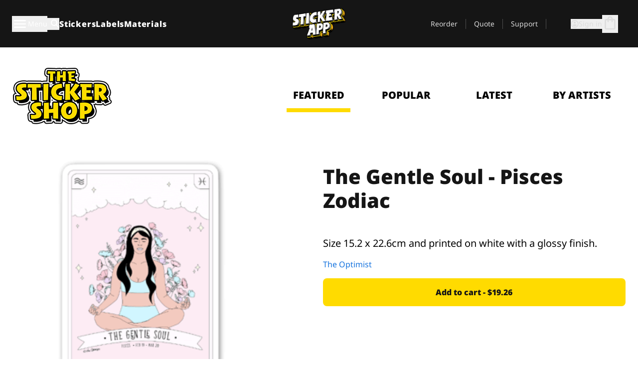

--- FILE ---
content_type: text/css
request_url: https://stickerapp.com/_app/immutable/assets/checkout.DUhykQYO.css
body_size: -123
content:
.will-change-transform.svelte-9bm8oy{will-change:transform}


--- FILE ---
content_type: text/javascript
request_url: https://stickerapp.com/_app/immutable/chunks/CfvjSGVe.js
body_size: 59745
content:
import{e as hs}from"./B4OMKzQK.js";try{let e=typeof window<"u"?window:typeof global<"u"?global:typeof globalThis<"u"?globalThis:typeof self<"u"?self:{},t=new e.Error().stack;t&&(e._sentryDebugIds=e._sentryDebugIds||{},e._sentryDebugIds[t]="b71b3574-e370-4c05-a478-08ffb8ff8d22",e._sentryDebugIdIdentifier="sentry-dbid-b71b3574-e370-4c05-a478-08ffb8ff8d22")}catch{}const R=typeof __SENTRY_DEBUG__>"u"||__SENTRY_DEBUG__,F=globalThis,Pe="9.42.0";function _t(){return fn(F),F}function fn(e){const t=e.__SENTRY__=e.__SENTRY__||{};return t.version=t.version||Pe,t[Pe]=t[Pe]||{}}function yt(e,t,n=F){const r=n.__SENTRY__=n.__SENTRY__||{},s=r[Pe]=r[Pe]||{};return s[e]||(s[e]=t())}const Oa=["debug","info","warn","error","log","assert","trace"],Da="Sentry Logger ",Vt={};function xe(e){if(!("console"in F))return e();const t=F.console,n={},r=Object.keys(Vt);r.forEach(s=>{const i=Vt[s];n[s]=t[s],t[s]=i});try{return e()}finally{r.forEach(s=>{t[s]=n[s]})}}function Aa(){xr().enabled=!0}function Na(){xr().enabled=!1}function Oi(){return xr().enabled}function La(...e){Mr("log",...e)}function Pa(...e){Mr("warn",...e)}function Fa(...e){Mr("error",...e)}function Mr(e,...t){R&&Oi()&&xe(()=>{F.console[e](`${Da}[${e}]:`,...t)})}function xr(){return R?yt("loggerSettings",()=>({enabled:!1})):{enabled:!1}}const S={enable:Aa,disable:Na,isEnabled:Oi,log:La,warn:Pa,error:Fa},Di=50,Fe="?",ps=/\(error: (.*)\)/,ms=/captureMessage|captureException/;function Ai(...e){const t=e.sort((n,r)=>n[0]-r[0]).map(n=>n[1]);return(n,r=0,s=0)=>{const i=[],o=n.split(`
`);for(let c=r;c<o.length;c++){const a=o[c];if(a.length>1024)continue;const u=ps.test(a)?a.replace(ps,"$1"):a;if(!u.match(/\S*Error: /)){for(const d of t){const l=d(u);if(l){i.push(l);break}}if(i.length>=Di+s)break}}return Ua(i.slice(s))}}function Ba(e){return Array.isArray(e)?Ai(...e):e}function Ua(e){if(!e.length)return[];const t=Array.from(e);return/sentryWrapped/.test(Dt(t).function||"")&&t.pop(),t.reverse(),ms.test(Dt(t).function||"")&&(t.pop(),ms.test(Dt(t).function||"")&&t.pop()),t.slice(0,Di).map(n=>({...n,filename:n.filename||Dt(t).filename,function:n.function||Fe}))}function Dt(e){return e[e.length-1]||{}}const Bn="<anonymous>";function be(e){try{return!e||typeof e!="function"?Bn:e.name||Bn}catch{return Bn}}function gs(e){const t=e.exception;if(t){const n=[];try{return t.values.forEach(r=>{r.stacktrace.frames&&n.push(...r.stacktrace.frames)}),n}catch{return}}}const jt={},_s={};function Be(e,t){jt[e]=jt[e]||[],jt[e].push(t)}function Ue(e,t){if(!_s[e]){_s[e]=!0;try{t()}catch(n){R&&S.error(`Error while instrumenting ${e}`,n)}}}function de(e,t){const n=e&&jt[e];if(n)for(const r of n)try{r(t)}catch(s){R&&S.error(`Error while triggering instrumentation handler.
Type: ${e}
Name: ${be(r)}
Error:`,s)}}let Un=null;function $a(e){const t="error";Be(t,e),Ue(t,Ha)}function Ha(){Un=F.onerror,F.onerror=function(e,t,n,r,s){return de("error",{column:r,error:s,line:n,msg:e,url:t}),Un?Un.apply(this,arguments):!1},F.onerror.__SENTRY_INSTRUMENTED__=!0}let $n=null;function Wa(e){const t="unhandledrejection";Be(t,e),Ue(t,za)}function za(){$n=F.onunhandledrejection,F.onunhandledrejection=function(e){return de("unhandledrejection",e),$n?$n.apply(this,arguments):!0},F.onunhandledrejection.__SENTRY_INSTRUMENTED__=!0}const Ni=Object.prototype.toString;function Or(e){switch(Ni.call(e)){case"[object Error]":case"[object Exception]":case"[object DOMException]":case"[object WebAssembly.Exception]":return!0;default:return Te(e,Error)}}function nt(e,t){return Ni.call(e)===`[object ${t}]`}function Li(e){return nt(e,"ErrorEvent")}function ys(e){return nt(e,"DOMError")}function ja(e){return nt(e,"DOMException")}function ye(e){return nt(e,"String")}function Dr(e){return typeof e=="object"&&e!==null&&"__sentry_template_string__"in e&&"__sentry_template_values__"in e}function hn(e){return e===null||Dr(e)||typeof e!="object"&&typeof e!="function"}function dt(e){return nt(e,"Object")}function pn(e){return typeof Event<"u"&&Te(e,Event)}function qa(e){return typeof Element<"u"&&Te(e,Element)}function Ga(e){return nt(e,"RegExp")}function mn(e){return!!(e!=null&&e.then&&typeof e.then=="function")}function Ya(e){return dt(e)&&"nativeEvent"in e&&"preventDefault"in e&&"stopPropagation"in e}function Te(e,t){try{return e instanceof t}catch{return!1}}function Pi(e){return!!(typeof e=="object"&&e!==null&&(e.__isVue||e._isVue))}function Va(e){return typeof Request<"u"&&Te(e,Request)}const Ar=F,Ka=80;function gn(e,t={}){if(!e)return"<unknown>";try{let n=e;const r=5,s=[];let i=0,o=0;const c=" > ",a=c.length;let u;const d=Array.isArray(t)?t:t.keyAttrs,l=!Array.isArray(t)&&t.maxStringLength||Ka;for(;n&&i++<r&&(u=Xa(n,d),!(u==="html"||i>1&&o+s.length*a+u.length>=l));)s.push(u),o+=u.length,n=n.parentNode;return s.reverse().join(c)}catch{return"<unknown>"}}function Xa(e,t){const n=e,r=[];if(!(n!=null&&n.tagName))return"";if(Ar.HTMLElement&&n instanceof HTMLElement&&n.dataset){if(n.dataset.sentryComponent)return n.dataset.sentryComponent;if(n.dataset.sentryElement)return n.dataset.sentryElement}r.push(n.tagName.toLowerCase());const s=t!=null&&t.length?t.filter(o=>n.getAttribute(o)).map(o=>[o,n.getAttribute(o)]):null;if(s!=null&&s.length)s.forEach(o=>{r.push(`[${o[0]}="${o[1]}"]`)});else{n.id&&r.push(`#${n.id}`);const o=n.className;if(o&&ye(o)){const c=o.split(/\s+/);for(const a of c)r.push(`.${a}`)}}const i=["aria-label","type","name","title","alt"];for(const o of i){const c=n.getAttribute(o);c&&r.push(`[${o}="${c}"]`)}return r.join("")}function _n(){try{return Ar.document.location.href}catch{return""}}function Ja(e){if(!Ar.HTMLElement)return null;let t=e;const n=5;for(let r=0;r<n;r++){if(!t)return null;if(t instanceof HTMLElement){if(t.dataset.sentryComponent)return t.dataset.sentryComponent;if(t.dataset.sentryElement)return t.dataset.sentryElement}t=t.parentNode}return null}function Kt(e,t=0){return typeof e!="string"||t===0||e.length<=t?e:`${e.slice(0,t)}...`}function Ss(e,t){if(!Array.isArray(e))return"";const n=[];for(let r=0;r<e.length;r++){const s=e[r];try{Pi(s)?n.push("[VueViewModel]"):n.push(String(s))}catch{n.push("[value cannot be serialized]")}}return n.join(t)}function Qa(e,t,n=!1){return ye(e)?Ga(t)?t.test(e):ye(t)?n?e===t:e.includes(t):!1:!1}function St(e,t=[],n=!1){return t.some(r=>Qa(e,r,n))}function ee(e,t,n){if(!(t in e))return;const r=e[t];if(typeof r!="function")return;const s=n(r);typeof s=="function"&&Fi(s,r);try{e[t]=s}catch{R&&S.log(`Failed to replace method "${t}" in object`,e)}}function oe(e,t,n){try{Object.defineProperty(e,t,{value:n,writable:!0,configurable:!0})}catch{R&&S.log(`Failed to add non-enumerable property "${t}" to object`,e)}}function Fi(e,t){try{const n=t.prototype||{};e.prototype=t.prototype=n,oe(e,"__sentry_original__",t)}catch{}}function Nr(e){return e.__sentry_original__}function Bi(e){if(Or(e))return{message:e.message,name:e.name,stack:e.stack,...bs(e)};if(pn(e)){const t={type:e.type,target:Es(e.target),currentTarget:Es(e.currentTarget),...bs(e)};return typeof CustomEvent<"u"&&Te(e,CustomEvent)&&(t.detail=e.detail),t}else return e}function Es(e){try{return qa(e)?gn(e):Object.prototype.toString.call(e)}catch{return"<unknown>"}}function bs(e){if(typeof e=="object"&&e!==null){const t={};for(const n in e)Object.prototype.hasOwnProperty.call(e,n)&&(t[n]=e[n]);return t}else return{}}function Za(e,t=40){const n=Object.keys(Bi(e));n.sort();const r=n[0];if(!r)return"[object has no keys]";if(r.length>=t)return Kt(r,t);for(let s=n.length;s>0;s--){const i=n.slice(0,s).join(", ");if(!(i.length>t))return s===n.length?i:Kt(i,t)}return""}function bg(e){let t;switch(!0){case e==null:t=new String(e);break;case(typeof e=="symbol"||typeof e=="bigint"):t=Object(e);break;case hn(e):t=new e.constructor(e);break;default:t=e;break}return t}function ec(){const e=F;return e.crypto||e.msCrypto}function ne(e=ec()){let t=()=>Math.random()*16;try{if(e!=null&&e.randomUUID)return e.randomUUID().replace(/-/g,"");e!=null&&e.getRandomValues&&(t=()=>{const n=new Uint8Array(1);return e.getRandomValues(n),n[0]})}catch{}return("10000000100040008000"+1e11).replace(/[018]/g,n=>(n^(t()&15)>>n/4).toString(16))}function Ui(e){var t,n;return(n=(t=e.exception)==null?void 0:t.values)==null?void 0:n[0]}function Ne(e){const{message:t,event_id:n}=e;if(t)return t;const r=Ui(e);return r?r.type&&r.value?`${r.type}: ${r.value}`:r.type||r.value||n||"<unknown>":n||"<unknown>"}function tr(e,t,n){const r=e.exception=e.exception||{},s=r.values=r.values||[],i=s[0]=s[0]||{};i.value||(i.value=t||""),i.type||(i.type="Error")}function Ke(e,t){const n=Ui(e);if(!n)return;const r={type:"generic",handled:!0},s=n.mechanism;if(n.mechanism={...r,...s,...t},t&&"data"in t){const i={...s==null?void 0:s.data,...t.data};n.mechanism.data=i}}function vs(e){if(tc(e))return!0;try{oe(e,"__sentry_captured__",!0)}catch{}return!1}function tc(e){try{return e.__sentry_captured__}catch{}}const $i=1e3;function Et(){return Date.now()/$i}function nc(){const{performance:e}=F;if(!(e!=null&&e.now)||!e.timeOrigin)return Et;const t=e.timeOrigin;return()=>(t+e.now())/$i}let Is;function Se(){return(Is??(Is=nc()))()}let Hn;function rc(){var d;const{performance:e}=F;if(!(e!=null&&e.now))return[void 0,"none"];const t=3600*1e3,n=e.now(),r=Date.now(),s=e.timeOrigin?Math.abs(e.timeOrigin+n-r):t,i=s<t,o=(d=e.timing)==null?void 0:d.navigationStart,a=typeof o=="number"?Math.abs(o+n-r):t,u=a<t;return i||u?s<=a?[e.timeOrigin,"timeOrigin"]:[o,"navigationStart"]:[r,"dateNow"]}function sc(){return Hn||(Hn=rc()),Hn[0]}function ic(e){const t=Se(),n={sid:ne(),init:!0,timestamp:t,started:t,duration:0,status:"ok",errors:0,ignoreDuration:!1,toJSON:()=>ac(n)};return e&&Xe(n,e),n}function Xe(e,t={}){if(t.user&&(!e.ipAddress&&t.user.ip_address&&(e.ipAddress=t.user.ip_address),!e.did&&!t.did&&(e.did=t.user.id||t.user.email||t.user.username)),e.timestamp=t.timestamp||Se(),t.abnormal_mechanism&&(e.abnormal_mechanism=t.abnormal_mechanism),t.ignoreDuration&&(e.ignoreDuration=t.ignoreDuration),t.sid&&(e.sid=t.sid.length===32?t.sid:ne()),t.init!==void 0&&(e.init=t.init),!e.did&&t.did&&(e.did=`${t.did}`),typeof t.started=="number"&&(e.started=t.started),e.ignoreDuration)e.duration=void 0;else if(typeof t.duration=="number")e.duration=t.duration;else{const n=e.timestamp-e.started;e.duration=n>=0?n:0}t.release&&(e.release=t.release),t.environment&&(e.environment=t.environment),!e.ipAddress&&t.ipAddress&&(e.ipAddress=t.ipAddress),!e.userAgent&&t.userAgent&&(e.userAgent=t.userAgent),typeof t.errors=="number"&&(e.errors=t.errors),t.status&&(e.status=t.status)}function oc(e,t){let n={};e.status==="ok"&&(n={status:"exited"}),Xe(e,n)}function ac(e){return{sid:`${e.sid}`,init:e.init,started:new Date(e.started*1e3).toISOString(),timestamp:new Date(e.timestamp*1e3).toISOString(),status:e.status,errors:e.errors,did:typeof e.did=="number"||typeof e.did=="string"?`${e.did}`:void 0,duration:e.duration,abnormal_mechanism:e.abnormal_mechanism,attrs:{release:e.release,environment:e.environment,ip_address:e.ipAddress,user_agent:e.userAgent}}}function bt(e,t,n=2){if(!t||typeof t!="object"||n<=0)return t;if(e&&Object.keys(t).length===0)return e;const r={...e};for(const s in t)Object.prototype.hasOwnProperty.call(t,s)&&(r[s]=bt(r[s],t[s],n-1));return r}function ws(){return ne()}function Hi(){return ne().substring(16)}const nr="_sentrySpan";function ks(e,t){t?oe(e,nr,t):delete e[nr]}function rr(e){return e[nr]}const cc=100;class pe{constructor(){this._notifyingListeners=!1,this._scopeListeners=[],this._eventProcessors=[],this._breadcrumbs=[],this._attachments=[],this._user={},this._tags={},this._extra={},this._contexts={},this._sdkProcessingMetadata={},this._propagationContext={traceId:ws(),sampleRand:Math.random()}}clone(){const t=new pe;return t._breadcrumbs=[...this._breadcrumbs],t._tags={...this._tags},t._extra={...this._extra},t._contexts={...this._contexts},this._contexts.flags&&(t._contexts.flags={values:[...this._contexts.flags.values]}),t._user=this._user,t._level=this._level,t._session=this._session,t._transactionName=this._transactionName,t._fingerprint=this._fingerprint,t._eventProcessors=[...this._eventProcessors],t._attachments=[...this._attachments],t._sdkProcessingMetadata={...this._sdkProcessingMetadata},t._propagationContext={...this._propagationContext},t._client=this._client,t._lastEventId=this._lastEventId,ks(t,rr(this)),t}setClient(t){this._client=t}setLastEventId(t){this._lastEventId=t}getClient(){return this._client}lastEventId(){return this._lastEventId}addScopeListener(t){this._scopeListeners.push(t)}addEventProcessor(t){return this._eventProcessors.push(t),this}setUser(t){return this._user=t||{email:void 0,id:void 0,ip_address:void 0,username:void 0},this._session&&Xe(this._session,{user:t}),this._notifyScopeListeners(),this}getUser(){return this._user}setTags(t){return this._tags={...this._tags,...t},this._notifyScopeListeners(),this}setTag(t,n){return this._tags={...this._tags,[t]:n},this._notifyScopeListeners(),this}setExtras(t){return this._extra={...this._extra,...t},this._notifyScopeListeners(),this}setExtra(t,n){return this._extra={...this._extra,[t]:n},this._notifyScopeListeners(),this}setFingerprint(t){return this._fingerprint=t,this._notifyScopeListeners(),this}setLevel(t){return this._level=t,this._notifyScopeListeners(),this}setTransactionName(t){return this._transactionName=t,this._notifyScopeListeners(),this}setContext(t,n){return n===null?delete this._contexts[t]:this._contexts[t]=n,this._notifyScopeListeners(),this}setSession(t){return t?this._session=t:delete this._session,this._notifyScopeListeners(),this}getSession(){return this._session}update(t){if(!t)return this;const n=typeof t=="function"?t(this):t,r=n instanceof pe?n.getScopeData():dt(n)?t:void 0,{tags:s,extra:i,user:o,contexts:c,level:a,fingerprint:u=[],propagationContext:d}=r||{};return this._tags={...this._tags,...s},this._extra={...this._extra,...i},this._contexts={...this._contexts,...c},o&&Object.keys(o).length&&(this._user=o),a&&(this._level=a),u.length&&(this._fingerprint=u),d&&(this._propagationContext=d),this}clear(){return this._breadcrumbs=[],this._tags={},this._extra={},this._user={},this._contexts={},this._level=void 0,this._transactionName=void 0,this._fingerprint=void 0,this._session=void 0,ks(this,void 0),this._attachments=[],this.setPropagationContext({traceId:ws(),sampleRand:Math.random()}),this._notifyScopeListeners(),this}addBreadcrumb(t,n){var i;const r=typeof n=="number"?n:cc;if(r<=0)return this;const s={timestamp:Et(),...t,message:t.message?Kt(t.message,2048):t.message};return this._breadcrumbs.push(s),this._breadcrumbs.length>r&&(this._breadcrumbs=this._breadcrumbs.slice(-r),(i=this._client)==null||i.recordDroppedEvent("buffer_overflow","log_item")),this._notifyScopeListeners(),this}getLastBreadcrumb(){return this._breadcrumbs[this._breadcrumbs.length-1]}clearBreadcrumbs(){return this._breadcrumbs=[],this._notifyScopeListeners(),this}addAttachment(t){return this._attachments.push(t),this}clearAttachments(){return this._attachments=[],this}getScopeData(){return{breadcrumbs:this._breadcrumbs,attachments:this._attachments,contexts:this._contexts,tags:this._tags,extra:this._extra,user:this._user,level:this._level,fingerprint:this._fingerprint||[],eventProcessors:this._eventProcessors,propagationContext:this._propagationContext,sdkProcessingMetadata:this._sdkProcessingMetadata,transactionName:this._transactionName,span:rr(this)}}setSDKProcessingMetadata(t){return this._sdkProcessingMetadata=bt(this._sdkProcessingMetadata,t,2),this}setPropagationContext(t){return this._propagationContext=t,this}getPropagationContext(){return this._propagationContext}captureException(t,n){const r=(n==null?void 0:n.event_id)||ne();if(!this._client)return R&&S.warn("No client configured on scope - will not capture exception!"),r;const s=new Error("Sentry syntheticException");return this._client.captureException(t,{originalException:t,syntheticException:s,...n,event_id:r},this),r}captureMessage(t,n,r){const s=(r==null?void 0:r.event_id)||ne();if(!this._client)return R&&S.warn("No client configured on scope - will not capture message!"),s;const i=new Error(t);return this._client.captureMessage(t,n,{originalException:t,syntheticException:i,...r,event_id:s},this),s}captureEvent(t,n){const r=(n==null?void 0:n.event_id)||ne();return this._client?(this._client.captureEvent(t,{...n,event_id:r},this),r):(R&&S.warn("No client configured on scope - will not capture event!"),r)}_notifyScopeListeners(){this._notifyingListeners||(this._notifyingListeners=!0,this._scopeListeners.forEach(t=>{t(this)}),this._notifyingListeners=!1)}}function uc(){return yt("defaultCurrentScope",()=>new pe)}function lc(){return yt("defaultIsolationScope",()=>new pe)}class dc{constructor(t,n){let r;t?r=t:r=new pe;let s;n?s=n:s=new pe,this._stack=[{scope:r}],this._isolationScope=s}withScope(t){const n=this._pushScope();let r;try{r=t(n)}catch(s){throw this._popScope(),s}return mn(r)?r.then(s=>(this._popScope(),s),s=>{throw this._popScope(),s}):(this._popScope(),r)}getClient(){return this.getStackTop().client}getScope(){return this.getStackTop().scope}getIsolationScope(){return this._isolationScope}getStackTop(){return this._stack[this._stack.length-1]}_pushScope(){const t=this.getScope().clone();return this._stack.push({client:this.getClient(),scope:t}),t}_popScope(){return this._stack.length<=1?!1:!!this._stack.pop()}}function Je(){const e=_t(),t=fn(e);return t.stack=t.stack||new dc(uc(),lc())}function fc(e){return Je().withScope(e)}function hc(e,t){const n=Je();return n.withScope(()=>(n.getStackTop().scope=e,t(e)))}function Ts(e){return Je().withScope(()=>e(Je().getIsolationScope()))}function pc(){return{withIsolationScope:Ts,withScope:fc,withSetScope:hc,withSetIsolationScope:(e,t)=>Ts(t),getCurrentScope:()=>Je().getScope(),getIsolationScope:()=>Je().getIsolationScope()}}function yn(e){const t=fn(e);return t.acs?t.acs:pc()}function fe(){const e=_t();return yn(e).getCurrentScope()}function Oe(){const e=_t();return yn(e).getIsolationScope()}function mc(){return yt("globalScope",()=>new pe)}function gc(...e){const t=_t(),n=yn(t);if(e.length===2){const[r,s]=e;return r?n.withSetScope(r,s):n.withScope(s)}return n.withScope(e[0])}function G(){return fe().getClient()}function _c(e){const t=e.getPropagationContext(),{traceId:n,parentSpanId:r,propagationSpanId:s}=t,i={trace_id:n,span_id:s||Hi()};return r&&(i.parent_span_id=r),i}const Wi="sentry.source",yc="sentry.sample_rate",Sc="sentry.previous_trace_sample_rate",Ec="sentry.op",bc="sentry.origin",vg="sentry.measurement_unit",Ig="sentry.measurement_value",wg="sentry.custom_span_name",zi="sentry.profile_id",ji="sentry.exclusive_time",vc=0,Ic=1,kg=2,qi="_sentryScope",Gi="_sentryIsolationScope";function Tg(e,t,n){e&&(oe(e,Gi,n),oe(e,qi,t))}function Yi(e){return{scope:e[qi],isolationScope:e[Gi]}}const wc="sentry-",kc=/^sentry-/;function Tc(e){const t=Cc(e);if(!t)return;const n=Object.entries(t).reduce((r,[s,i])=>{if(s.match(kc)){const o=s.slice(wc.length);r[o]=i}return r},{});if(Object.keys(n).length>0)return n}function Cc(e){if(!(!e||!ye(e)&&!Array.isArray(e)))return Array.isArray(e)?e.reduce((t,n)=>{const r=Cs(n);return Object.entries(r).forEach(([s,i])=>{t[s]=i}),t},{}):Cs(e)}function Cs(e){return e.split(",").map(t=>t.split("=").map(n=>{try{return decodeURIComponent(n.trim())}catch{return}})).reduce((t,[n,r])=>(n&&r&&(t[n]=r),t),{})}function sr(e){if(typeof e=="boolean")return Number(e);const t=typeof e=="string"?parseFloat(e):e;if(!(typeof t!="number"||isNaN(t)||t<0||t>1))return t}const Cg=0,Vi=1;let Rs=!1;function Rg(e){const{spanId:t,traceId:n}=e.spanContext(),{data:r,op:s,parent_span_id:i,status:o,origin:c,links:a}=Ce(e);return{parent_span_id:i,span_id:t,trace_id:n,data:r,op:s,status:o,origin:c,links:a}}function Rc(e){const{spanId:t,traceId:n,isRemote:r}=e.spanContext(),s=r?t:Ce(e).parent_span_id,i=Yi(e).scope,o=r?(i==null?void 0:i.getPropagationContext().propagationSpanId)||Hi():t;return{parent_span_id:s,span_id:o,trace_id:n}}function Mc(e){if(e&&e.length>0)return e.map(({context:{spanId:t,traceId:n,traceFlags:r,...s},attributes:i})=>({span_id:t,trace_id:n,sampled:r===Vi,attributes:i,...s}))}function Ms(e){return typeof e=="number"?xs(e):Array.isArray(e)?e[0]+e[1]/1e9:e instanceof Date?xs(e.getTime()):Se()}function xs(e){return e>9999999999?e/1e3:e}function Ce(e){var r;if(Oc(e))return e.getSpanJSON();const{spanId:t,traceId:n}=e.spanContext();if(xc(e)){const{attributes:s,startTime:i,name:o,endTime:c,status:a,links:u}=e,d="parentSpanId"in e?e.parentSpanId:"parentSpanContext"in e?(r=e.parentSpanContext)==null?void 0:r.spanId:void 0;return{span_id:t,trace_id:n,data:s,description:o,parent_span_id:d,start_timestamp:Ms(i),timestamp:Ms(c)||void 0,status:Dc(a),op:s[Ec],origin:s[bc],links:Mc(u)}}return{span_id:t,trace_id:n,start_timestamp:0,data:{}}}function xc(e){const t=e;return!!t.attributes&&!!t.startTime&&!!t.name&&!!t.endTime&&!!t.status}function Oc(e){return typeof e.getSpanJSON=="function"}function Ki(e){const{traceFlags:t}=e.spanContext();return t===Vi}function Dc(e){if(!(!e||e.code===vc))return e.code===Ic?"ok":e.message||"unknown_error"}const it="_sentryChildSpans",ir="_sentryRootSpan";function Mg(e,t){const n=e[ir]||e;oe(t,ir,n),e[it]?e[it].add(t):oe(e,it,new Set([t]))}function xg(e){const t=new Set;function n(r){if(!t.has(r)&&Ki(r)){t.add(r);const s=r[it]?Array.from(r[it]):[];for(const i of s)n(i)}}return n(e),Array.from(t)}function Lr(e){return e[ir]||e}function Xi(){const e=_t(),t=yn(e);return t.getActiveSpan?t.getActiveSpan():rr(fe())}function or(){Rs||(xe(()=>{}),Rs=!0)}function Ac(e){var n;if(typeof __SENTRY_TRACING__=="boolean"&&!__SENTRY_TRACING__)return!1;const t=e||((n=G())==null?void 0:n.getOptions());return!!t&&(t.tracesSampleRate!=null||!!t.tracesSampler)}const Pr="production",Nc=/^o(\d+)\./,Lc=/^(?:(\w+):)\/\/(?:(\w+)(?::(\w+)?)?@)([\w.-]+)(?::(\d+))?\/(.+)/;function Pc(e){return e==="http"||e==="https"}function vt(e,t=!1){const{host:n,path:r,pass:s,port:i,projectId:o,protocol:c,publicKey:a}=e;return`${c}://${a}${t&&s?`:${s}`:""}@${n}${i?`:${i}`:""}/${r&&`${r}/`}${o}`}function Fc(e){const t=Lc.exec(e);if(!t){xe(()=>{});return}const[n,r,s="",i="",o="",c=""]=t.slice(1);let a="",u=c;const d=u.split("/");if(d.length>1&&(a=d.slice(0,-1).join("/"),u=d.pop()),u){const l=u.match(/^\d+/);l&&(u=l[0])}return Ji({host:i,pass:s,path:a,projectId:u,port:o,protocol:n,publicKey:r})}function Ji(e){return{protocol:e.protocol,publicKey:e.publicKey||"",pass:e.pass||"",host:e.host,port:e.port||"",path:e.path||"",projectId:e.projectId}}function Bc(e){if(!R)return!0;const{port:t,projectId:n,protocol:r}=e;return["protocol","publicKey","host","projectId"].find(o=>e[o]?!1:(S.error(`Invalid Sentry Dsn: ${o} missing`),!0))?!1:n.match(/^\d+$/)?Pc(r)?t&&isNaN(parseInt(t,10))?(S.error(`Invalid Sentry Dsn: Invalid port ${t}`),!1):!0:(S.error(`Invalid Sentry Dsn: Invalid protocol ${r}`),!1):(S.error(`Invalid Sentry Dsn: Invalid projectId ${n}`),!1)}function Uc(e){const t=e.match(Nc);return t==null?void 0:t[1]}function $c(e){const t=typeof e=="string"?Fc(e):Ji(e);if(!(!t||!Bc(t)))return t}const Qi="_frozenDsc";function Og(e,t){oe(e,Qi,t)}function Zi(e,t){const n=t.getOptions(),{publicKey:r,host:s}=t.getDsn()||{};let i;n.orgId?i=String(n.orgId):s&&(i=Uc(s));const o={environment:n.environment||Pr,release:n.release,public_key:r,trace_id:e,org_id:i};return t.emit("createDsc",o),o}function Hc(e,t){const n=t.getPropagationContext();return n.dsc||Zi(n.traceId,e)}function Fr(e){var p;const t=G();if(!t)return{};const n=Lr(e),r=Ce(n),s=r.data,i=n.spanContext().traceState,o=(i==null?void 0:i.get("sentry.sample_rate"))??s[yc]??s[Sc];function c(m){return(typeof o=="number"||typeof o=="string")&&(m.sample_rate=`${o}`),m}const a=n[Qi];if(a)return c(a);const u=i==null?void 0:i.get("sentry.dsc"),d=u&&Tc(u);if(d)return c(d);const l=Zi(e.spanContext().traceId,t),f=s[Wi],h=r.description;return f!=="url"&&h&&(l.transaction=h),Ac()&&(l.sampled=String(Ki(n)),l.sample_rand=(i==null?void 0:i.get("sentry.sample_rand"))??((p=Yi(n).scope)==null?void 0:p.getPropagationContext().sampleRand.toString())),c(l),t.emit("createDsc",l,n),l}function le(e,t=100,n=1/0){try{return ar("",e,t,n)}catch(r){return{ERROR:`**non-serializable** (${r})`}}}function eo(e,t=3,n=100*1024){const r=le(e,t);return qc(r)>n?eo(e,t-1,n):r}function ar(e,t,n=1/0,r=1/0,s=Gc()){const[i,o]=s;if(t==null||["boolean","string"].includes(typeof t)||typeof t=="number"&&Number.isFinite(t))return t;const c=Wc(e,t);if(!c.startsWith("[object "))return c;if(t.__sentry_skip_normalization__)return t;const a=typeof t.__sentry_override_normalization_depth__=="number"?t.__sentry_override_normalization_depth__:n;if(a===0)return c.replace("object ","");if(i(t))return"[Circular ~]";const u=t;if(u&&typeof u.toJSON=="function")try{const h=u.toJSON();return ar("",h,a-1,r,s)}catch{}const d=Array.isArray(t)?[]:{};let l=0;const f=Bi(t);for(const h in f){if(!Object.prototype.hasOwnProperty.call(f,h))continue;if(l>=r){d[h]="[MaxProperties ~]";break}const p=f[h];d[h]=ar(h,p,a-1,r,s),l++}return o(t),d}function Wc(e,t){try{if(e==="domain"&&t&&typeof t=="object"&&t._events)return"[Domain]";if(e==="domainEmitter")return"[DomainEmitter]";if(typeof global<"u"&&t===global)return"[Global]";if(typeof window<"u"&&t===window)return"[Window]";if(typeof document<"u"&&t===document)return"[Document]";if(Pi(t))return"[VueViewModel]";if(Ya(t))return"[SyntheticEvent]";if(typeof t=="number"&&!Number.isFinite(t))return`[${t}]`;if(typeof t=="function")return`[Function: ${be(t)}]`;if(typeof t=="symbol")return`[${String(t)}]`;if(typeof t=="bigint")return`[BigInt: ${String(t)}]`;const n=zc(t);return/^HTML(\w*)Element$/.test(n)?`[HTMLElement: ${n}]`:`[object ${n}]`}catch(n){return`**non-serializable** (${n})`}}function zc(e){const t=Object.getPrototypeOf(e);return t!=null&&t.constructor?t.constructor.name:"null prototype"}function jc(e){return~-encodeURI(e).split(/%..|./).length}function qc(e){return jc(JSON.stringify(e))}function Gc(){const e=new WeakSet;function t(r){return e.has(r)?!0:(e.add(r),!1)}function n(r){e.delete(r)}return[t,n]}function $e(e,t=[]){return[e,t]}function Yc(e,t){const[n,r]=e;return[n,[...r,t]]}function Os(e,t){const n=e[1];for(const r of n){const s=r[0].type;if(t(r,s))return!0}return!1}function cr(e){const t=fn(F);return t.encodePolyfill?t.encodePolyfill(e):new TextEncoder().encode(e)}function Vc(e){const[t,n]=e;let r=JSON.stringify(t);function s(i){typeof r=="string"?r=typeof i=="string"?r+i:[cr(r),i]:r.push(typeof i=="string"?cr(i):i)}for(const i of n){const[o,c]=i;if(s(`
${JSON.stringify(o)}
`),typeof c=="string"||c instanceof Uint8Array)s(c);else{let a;try{a=JSON.stringify(c)}catch{a=JSON.stringify(le(c))}s(a)}}return typeof r=="string"?r:Kc(r)}function Kc(e){const t=e.reduce((s,i)=>s+i.length,0),n=new Uint8Array(t);let r=0;for(const s of e)n.set(s,r),r+=s.length;return n}function Xc(e){return[{type:"span"},e]}function Jc(e){const t=typeof e.data=="string"?cr(e.data):e.data;return[{type:"attachment",length:t.length,filename:e.filename,content_type:e.contentType,attachment_type:e.attachmentType},t]}const Qc={session:"session",sessions:"session",attachment:"attachment",transaction:"transaction",event:"error",client_report:"internal",user_report:"default",profile:"profile",profile_chunk:"profile",replay_event:"replay",replay_recording:"replay",check_in:"monitor",feedback:"feedback",span:"span",raw_security:"security",log:"log_item"};function Ds(e){return Qc[e]}function Br(e){if(!(e!=null&&e.sdk))return;const{name:t,version:n}=e.sdk;return{name:t,version:n}}function to(e,t,n,r){var i;const s=(i=e.sdkProcessingMetadata)==null?void 0:i.dynamicSamplingContext;return{event_id:e.event_id,sent_at:new Date().toISOString(),...t&&{sdk:t},...!!n&&r&&{dsn:vt(r)},...s&&{trace:s}}}function Zc(e,t){return t&&(e.sdk=e.sdk||{},e.sdk.name=e.sdk.name||t.name,e.sdk.version=e.sdk.version||t.version,e.sdk.integrations=[...e.sdk.integrations||[],...t.integrations||[]],e.sdk.packages=[...e.sdk.packages||[],...t.packages||[]]),e}function eu(e,t,n,r){const s=Br(n),i={sent_at:new Date().toISOString(),...s&&{sdk:s},...!!r&&t&&{dsn:vt(t)}},o="aggregates"in e?[{type:"sessions"},e]:[{type:"session"},e.toJSON()];return $e(i,[o])}function tu(e,t,n,r){const s=Br(n),i=e.type&&e.type!=="replay_event"?e.type:"event";Zc(e,n==null?void 0:n.sdk);const o=to(e,s,r,t);return delete e.sdkProcessingMetadata,$e(o,[[{type:i},e]])}function Dg(e,t){function n(d){return!!d.trace_id&&!!d.public_key}const r=Fr(e[0]),s=t==null?void 0:t.getDsn(),i=t==null?void 0:t.getOptions().tunnel,o={sent_at:new Date().toISOString(),...n(r)&&{trace:r},...!!i&&s&&{dsn:vt(s)}},c=t==null?void 0:t.getOptions().beforeSendSpan,a=c?d=>{const l=Ce(d),f=c(l);return f||(or(),l)}:Ce,u=[];for(const d of e){const l=a(d);l&&u.push(Xc(l))}return $e(o,u)}const Wn=0,As=1,Ns=2;function ve(e){return new Re(t=>{t(e)})}function Xt(e){return new Re((t,n)=>{n(e)})}class Re{constructor(t){this._state=Wn,this._handlers=[],this._runExecutor(t)}then(t,n){return new Re((r,s)=>{this._handlers.push([!1,i=>{if(!t)r(i);else try{r(t(i))}catch(o){s(o)}},i=>{if(!n)s(i);else try{r(n(i))}catch(o){s(o)}}]),this._executeHandlers()})}catch(t){return this.then(n=>n,t)}finally(t){return new Re((n,r)=>{let s,i;return this.then(o=>{i=!1,s=o,t&&t()},o=>{i=!0,s=o,t&&t()}).then(()=>{if(i){r(s);return}n(s)})})}_executeHandlers(){if(this._state===Wn)return;const t=this._handlers.slice();this._handlers=[],t.forEach(n=>{n[0]||(this._state===As&&n[1](this._value),this._state===Ns&&n[2](this._value),n[0]=!0)})}_runExecutor(t){const n=(i,o)=>{if(this._state===Wn){if(mn(o)){o.then(r,s);return}this._state=i,this._value=o,this._executeHandlers()}},r=i=>{n(As,i)},s=i=>{n(Ns,i)};try{t(r,s)}catch(i){s(i)}}}function ur(e,t,n,r=0){return new Re((s,i)=>{const o=e[r];if(t===null||typeof o!="function")s(t);else{const c=o({...t},n);R&&o.id&&c===null&&S.log(`Event processor "${o.id}" dropped event`),mn(c)?c.then(a=>ur(e,a,n,r+1).then(s)).then(null,i):ur(e,c,n,r+1).then(s).then(null,i)}})}function nu(e,t){const{fingerprint:n,span:r,breadcrumbs:s,sdkProcessingMetadata:i}=t;ru(e,t),r&&ou(e,r),au(e,n),su(e,s),iu(e,i)}function Ls(e,t){const{extra:n,tags:r,user:s,contexts:i,level:o,sdkProcessingMetadata:c,breadcrumbs:a,fingerprint:u,eventProcessors:d,attachments:l,propagationContext:f,transactionName:h,span:p}=t;At(e,"extra",n),At(e,"tags",r),At(e,"user",s),At(e,"contexts",i),e.sdkProcessingMetadata=bt(e.sdkProcessingMetadata,c,2),o&&(e.level=o),h&&(e.transactionName=h),p&&(e.span=p),a.length&&(e.breadcrumbs=[...e.breadcrumbs,...a]),u.length&&(e.fingerprint=[...e.fingerprint,...u]),d.length&&(e.eventProcessors=[...e.eventProcessors,...d]),l.length&&(e.attachments=[...e.attachments,...l]),e.propagationContext={...e.propagationContext,...f}}function At(e,t,n){e[t]=bt(e[t],n,1)}function ru(e,t){const{extra:n,tags:r,user:s,contexts:i,level:o,transactionName:c}=t;Object.keys(n).length&&(e.extra={...n,...e.extra}),Object.keys(r).length&&(e.tags={...r,...e.tags}),Object.keys(s).length&&(e.user={...s,...e.user}),Object.keys(i).length&&(e.contexts={...i,...e.contexts}),o&&(e.level=o),c&&e.type!=="transaction"&&(e.transaction=c)}function su(e,t){const n=[...e.breadcrumbs||[],...t];e.breadcrumbs=n.length?n:void 0}function iu(e,t){e.sdkProcessingMetadata={...e.sdkProcessingMetadata,...t}}function ou(e,t){e.contexts={trace:Rc(t),...e.contexts},e.sdkProcessingMetadata={dynamicSamplingContext:Fr(t),...e.sdkProcessingMetadata};const n=Lr(t),r=Ce(n).description;r&&!e.transaction&&e.type==="transaction"&&(e.transaction=r)}function au(e,t){e.fingerprint=e.fingerprint?Array.isArray(e.fingerprint)?e.fingerprint:[e.fingerprint]:[],t&&(e.fingerprint=e.fingerprint.concat(t)),e.fingerprint.length||delete e.fingerprint}let Nt,Ps,Lt;function cu(e){const t=F._sentryDebugIds;if(!t)return{};const n=Object.keys(t);return Lt&&n.length===Ps||(Ps=n.length,Lt=n.reduce((r,s)=>{Nt||(Nt={});const i=Nt[s];if(i)r[i[0]]=i[1];else{const o=e(s);for(let c=o.length-1;c>=0;c--){const a=o[c],u=a==null?void 0:a.filename,d=t[s];if(u&&d){r[u]=d,Nt[s]=[u,d];break}}}return r},{})),Lt}function no(e,t,n,r,s,i){const{normalizeDepth:o=3,normalizeMaxBreadth:c=1e3}=e,a={...t,event_id:t.event_id||n.event_id||ne(),timestamp:t.timestamp||Et()},u=n.integrations||e.integrations.map(g=>g.name);uu(a,e),fu(a,u),s&&s.emit("applyFrameMetadata",t),t.type===void 0&&lu(a,e.stackParser);const d=pu(r,n.captureContext);n.mechanism&&Ke(a,n.mechanism);const l=s?s.getEventProcessors():[],f=mc().getScopeData();if(i){const g=i.getScopeData();Ls(f,g)}if(d){const g=d.getScopeData();Ls(f,g)}const h=[...n.attachments||[],...f.attachments];h.length&&(n.attachments=h),nu(a,f);const p=[...l,...f.eventProcessors];return ur(p,a,n).then(g=>(g&&du(g),typeof o=="number"&&o>0?hu(g,o,c):g))}function uu(e,t){const{environment:n,release:r,dist:s,maxValueLength:i=250}=t;e.environment=e.environment||n||Pr,!e.release&&r&&(e.release=r),!e.dist&&s&&(e.dist=s);const o=e.request;o!=null&&o.url&&(o.url=Kt(o.url,i))}function lu(e,t){var r,s;const n=cu(t);(s=(r=e.exception)==null?void 0:r.values)==null||s.forEach(i=>{var o,c;(c=(o=i.stacktrace)==null?void 0:o.frames)==null||c.forEach(a=>{a.filename&&(a.debug_id=n[a.filename])})})}function du(e){var r,s;const t={};if((s=(r=e.exception)==null?void 0:r.values)==null||s.forEach(i=>{var o,c;(c=(o=i.stacktrace)==null?void 0:o.frames)==null||c.forEach(a=>{a.debug_id&&(a.abs_path?t[a.abs_path]=a.debug_id:a.filename&&(t[a.filename]=a.debug_id),delete a.debug_id)})}),Object.keys(t).length===0)return;e.debug_meta=e.debug_meta||{},e.debug_meta.images=e.debug_meta.images||[];const n=e.debug_meta.images;Object.entries(t).forEach(([i,o])=>{n.push({type:"sourcemap",code_file:i,debug_id:o})})}function fu(e,t){t.length>0&&(e.sdk=e.sdk||{},e.sdk.integrations=[...e.sdk.integrations||[],...t])}function hu(e,t,n){var s,i;if(!e)return null;const r={...e,...e.breadcrumbs&&{breadcrumbs:e.breadcrumbs.map(o=>({...o,...o.data&&{data:le(o.data,t,n)}}))},...e.user&&{user:le(e.user,t,n)},...e.contexts&&{contexts:le(e.contexts,t,n)},...e.extra&&{extra:le(e.extra,t,n)}};return(s=e.contexts)!=null&&s.trace&&r.contexts&&(r.contexts.trace=e.contexts.trace,e.contexts.trace.data&&(r.contexts.trace.data=le(e.contexts.trace.data,t,n))),e.spans&&(r.spans=e.spans.map(o=>({...o,...o.data&&{data:le(o.data,t,n)}}))),(i=e.contexts)!=null&&i.flags&&r.contexts&&(r.contexts.flags=le(e.contexts.flags,3,n)),r}function pu(e,t){if(!t)return e;const n=e?e.clone():new pe;return n.update(t),n}function mu(e){if(e)return gu(e)?{captureContext:e}:yu(e)?{captureContext:e}:e}function gu(e){return e instanceof pe||typeof e=="function"}const _u=["user","level","extra","contexts","tags","fingerprint","propagationContext"];function yu(e){return Object.keys(e).some(t=>_u.includes(t))}function Ur(e,t){return fe().captureException(e,mu(t))}function $r(e,t){return fe().captureEvent(e,t)}function Su(e,t){Oe().setContext(e,t)}function Eu(e){Oe().addEventProcessor(e)}function Fs(e){const t=Oe(),n=fe(),{userAgent:r}=F.navigator||{},s=ic({user:n.getUser()||t.getUser(),...r&&{userAgent:r},...e}),i=t.getSession();return(i==null?void 0:i.status)==="ok"&&Xe(i,{status:"exited"}),ro(),t.setSession(s),s}function ro(){const e=Oe(),n=fe().getSession()||e.getSession();n&&oc(n),so(),e.setSession()}function so(){const e=Oe(),t=G(),n=e.getSession();n&&t&&t.captureSession(n)}function Bs(e=!1){if(e){ro();return}so()}const bu="7";function vu(e){const t=e.protocol?`${e.protocol}:`:"",n=e.port?`:${e.port}`:"";return`${t}//${e.host}${n}${e.path?`/${e.path}`:""}/api/`}function Iu(e){return`${vu(e)}${e.projectId}/envelope/`}function wu(e,t){const n={sentry_version:bu};return e.publicKey&&(n.sentry_key=e.publicKey),t&&(n.sentry_client=`${t.name}/${t.version}`),new URLSearchParams(n).toString()}function ku(e,t,n){return t||`${Iu(e)}?${wu(e,n)}`}const Us=[];function Tu(e){const t={};return e.forEach(n=>{const{name:r}=n,s=t[r];s&&!s.isDefaultInstance&&n.isDefaultInstance||(t[r]=n)}),Object.values(t)}function Cu(e){const t=e.defaultIntegrations||[],n=e.integrations;t.forEach(s=>{s.isDefaultInstance=!0});let r;if(Array.isArray(n))r=[...t,...n];else if(typeof n=="function"){const s=n(t);r=Array.isArray(s)?s:[s]}else r=t;return Tu(r)}function Ru(e,t){const n={};return t.forEach(r=>{r&&io(e,r,n)}),n}function $s(e,t){for(const n of t)n!=null&&n.afterAllSetup&&n.afterAllSetup(e)}function io(e,t,n){if(n[t.name]){R&&S.log(`Integration skipped because it was already installed: ${t.name}`);return}if(n[t.name]=t,Us.indexOf(t.name)===-1&&typeof t.setupOnce=="function"&&(t.setupOnce(),Us.push(t.name)),t.setup&&typeof t.setup=="function"&&t.setup(e),typeof t.preprocessEvent=="function"){const r=t.preprocessEvent.bind(t);e.on("preprocessEvent",(s,i)=>r(s,i,e))}if(typeof t.processEvent=="function"){const r=t.processEvent.bind(t),s=Object.assign((i,o)=>r(i,o,e),{id:t.name});e.addEventProcessor(s)}R&&S.log(`Integration installed: ${t.name}`)}function Mu(e,t,n){const r=[{type:"client_report"},{timestamp:Et(),discarded_events:e}];return $e(t?{dsn:t}:{},[r])}function oo(e){const t=[];e.message&&t.push(e.message);try{const n=e.exception.values[e.exception.values.length-1];n!=null&&n.value&&(t.push(n.value),n.type&&t.push(`${n.type}: ${n.value}`))}catch{}return t}function xu(e){var a;const{trace_id:t,parent_span_id:n,span_id:r,status:s,origin:i,data:o,op:c}=((a=e.contexts)==null?void 0:a.trace)??{};return{data:o??{},description:e.transaction,op:c,parent_span_id:n,span_id:r??"",start_timestamp:e.start_timestamp??0,status:s,timestamp:e.timestamp,trace_id:t??"",origin:i,profile_id:o==null?void 0:o[zi],exclusive_time:o==null?void 0:o[ji],measurements:e.measurements,is_segment:!0}}function Ou(e){return{type:"transaction",timestamp:e.timestamp,start_timestamp:e.start_timestamp,transaction:e.description,contexts:{trace:{trace_id:e.trace_id,span_id:e.span_id,parent_span_id:e.parent_span_id,op:e.op,status:e.status,origin:e.origin,data:{...e.data,...e.profile_id&&{[zi]:e.profile_id},...e.exclusive_time&&{[ji]:e.exclusive_time}}}},measurements:e.measurements}}const Hs="Not capturing exception because it's already been captured.",Ws="Discarded session because of missing or non-string release",ao=Symbol.for("SentryInternalError"),co=Symbol.for("SentryDoNotSendEventError");function qt(e){return{message:e,[ao]:!0}}function zn(e){return{message:e,[co]:!0}}function zs(e){return!!e&&typeof e=="object"&&ao in e}function js(e){return!!e&&typeof e=="object"&&co in e}class Du{constructor(t){if(this._options=t,this._integrations={},this._numProcessing=0,this._outcomes={},this._hooks={},this._eventProcessors=[],t.dsn?this._dsn=$c(t.dsn):R&&S.warn("No DSN provided, client will not send events."),this._dsn){const n=ku(this._dsn,t.tunnel,t._metadata?t._metadata.sdk:void 0);this._transport=t.transport({tunnel:this._options.tunnel,recordDroppedEvent:this.recordDroppedEvent.bind(this),...t.transportOptions,url:n})}}captureException(t,n,r){const s=ne();if(vs(t))return R&&S.log(Hs),s;const i={event_id:s,...n};return this._process(this.eventFromException(t,i).then(o=>this._captureEvent(o,i,r))),i.event_id}captureMessage(t,n,r,s){const i={event_id:ne(),...r},o=Dr(t)?t:String(t),c=hn(t)?this.eventFromMessage(o,n,i):this.eventFromException(t,i);return this._process(c.then(a=>this._captureEvent(a,i,s))),i.event_id}captureEvent(t,n,r){const s=ne();if(n!=null&&n.originalException&&vs(n.originalException))return R&&S.log(Hs),s;const i={event_id:s,...n},o=t.sdkProcessingMetadata||{},c=o.capturedSpanScope,a=o.capturedSpanIsolationScope;return this._process(this._captureEvent(t,i,c||r,a)),i.event_id}captureSession(t){this.sendSession(t),Xe(t,{init:!1})}getDsn(){return this._dsn}getOptions(){return this._options}getSdkMetadata(){return this._options._metadata}getTransport(){return this._transport}flush(t){const n=this._transport;return n?(this.emit("flush"),this._isClientDoneProcessing(t).then(r=>n.flush(t).then(s=>r&&s))):ve(!0)}close(t){return this.flush(t).then(n=>(this.getOptions().enabled=!1,this.emit("close"),n))}getEventProcessors(){return this._eventProcessors}addEventProcessor(t){this._eventProcessors.push(t)}init(){(this._isEnabled()||this._options.integrations.some(({name:t})=>t.startsWith("Spotlight")))&&this._setupIntegrations()}getIntegrationByName(t){return this._integrations[t]}addIntegration(t){const n=this._integrations[t.name];io(this,t,this._integrations),n||$s(this,[t])}sendEvent(t,n={}){this.emit("beforeSendEvent",t,n);let r=tu(t,this._dsn,this._options._metadata,this._options.tunnel);for(const i of n.attachments||[])r=Yc(r,Jc(i));const s=this.sendEnvelope(r);s&&s.then(i=>this.emit("afterSendEvent",t,i),null)}sendSession(t){const{release:n,environment:r=Pr}=this._options;if("aggregates"in t){const i=t.attrs||{};if(!i.release&&!n){R&&S.warn(Ws);return}i.release=i.release||n,i.environment=i.environment||r,t.attrs=i}else{if(!t.release&&!n){R&&S.warn(Ws);return}t.release=t.release||n,t.environment=t.environment||r}this.emit("beforeSendSession",t);const s=eu(t,this._dsn,this._options._metadata,this._options.tunnel);this.sendEnvelope(s)}recordDroppedEvent(t,n,r=1){if(this._options.sendClientReports){const s=`${t}:${n}`;R&&S.log(`Recording outcome: "${s}"${r>1?` (${r} times)`:""}`),this._outcomes[s]=(this._outcomes[s]||0)+r}}on(t,n){const r=this._hooks[t]=this._hooks[t]||[];return r.push(n),()=>{const s=r.indexOf(n);s>-1&&r.splice(s,1)}}emit(t,...n){const r=this._hooks[t];r&&r.forEach(s=>s(...n))}sendEnvelope(t){return this.emit("beforeEnvelope",t),this._isEnabled()&&this._transport?this._transport.send(t).then(null,n=>(R&&S.error("Error while sending envelope:",n),n)):(R&&S.error("Transport disabled"),ve({}))}_setupIntegrations(){const{integrations:t}=this._options;this._integrations=Ru(this,t),$s(this,t)}_updateSessionFromEvent(t,n){var a;let r=n.level==="fatal",s=!1;const i=(a=n.exception)==null?void 0:a.values;if(i){s=!0;for(const u of i){const d=u.mechanism;if((d==null?void 0:d.handled)===!1){r=!0;break}}}const o=t.status==="ok";(o&&t.errors===0||o&&r)&&(Xe(t,{...r&&{status:"crashed"},errors:t.errors||Number(s||r)}),this.captureSession(t))}_isClientDoneProcessing(t){return new Re(n=>{let r=0;const s=1,i=setInterval(()=>{this._numProcessing==0?(clearInterval(i),n(!0)):(r+=s,t&&r>=t&&(clearInterval(i),n(!1)))},s)})}_isEnabled(){return this.getOptions().enabled!==!1&&this._transport!==void 0}_prepareEvent(t,n,r,s){const i=this.getOptions(),o=Object.keys(this._integrations);return!n.integrations&&(o!=null&&o.length)&&(n.integrations=o),this.emit("preprocessEvent",t,n),t.type||s.setLastEventId(t.event_id||n.event_id),no(i,t,n,r,this,s).then(c=>{if(c===null)return c;this.emit("postprocessEvent",c,n),c.contexts={trace:_c(r),...c.contexts};const a=Hc(this,r);return c.sdkProcessingMetadata={dynamicSamplingContext:a,...c.sdkProcessingMetadata},c})}_captureEvent(t,n={},r=fe(),s=Oe()){return R&&lr(t)&&S.log(`Captured error event \`${oo(t)[0]||"<unknown>"}\``),this._processEvent(t,n,r,s).then(i=>i.event_id,i=>{R&&(js(i)?S.log(i.message):zs(i)?S.warn(i.message):S.warn(i))})}_processEvent(t,n,r,s){const i=this.getOptions(),{sampleRate:o}=i,c=uo(t),a=lr(t),u=t.type||"error",d=`before send for type \`${u}\``,l=typeof o>"u"?void 0:sr(o);if(a&&typeof l=="number"&&Math.random()>l)return this.recordDroppedEvent("sample_rate","error"),Xt(zn(`Discarding event because it's not included in the random sample (sampling rate = ${o})`));const f=u==="replay_event"?"replay":u;return this._prepareEvent(t,n,r,s).then(h=>{if(h===null)throw this.recordDroppedEvent("event_processor",f),zn("An event processor returned `null`, will not send event.");if(n.data&&n.data.__sentry__===!0)return h;const m=Nu(this,i,h,n);return Au(m,d)}).then(h=>{var g;if(h===null){if(this.recordDroppedEvent("before_send",f),c){const I=1+(t.spans||[]).length;this.recordDroppedEvent("before_send","span",I)}throw zn(`${d} returned \`null\`, will not send event.`)}const p=r.getSession()||s.getSession();if(a&&p&&this._updateSessionFromEvent(p,h),c){const y=((g=h.sdkProcessingMetadata)==null?void 0:g.spanCountBeforeProcessing)||0,I=h.spans?h.spans.length:0,P=y-I;P>0&&this.recordDroppedEvent("before_send","span",P)}const m=h.transaction_info;if(c&&m&&h.transaction!==t.transaction){const y="custom";h.transaction_info={...m,source:y}}return this.sendEvent(h,n),h}).then(null,h=>{throw js(h)||zs(h)?h:(this.captureException(h,{data:{__sentry__:!0},originalException:h}),qt(`Event processing pipeline threw an error, original event will not be sent. Details have been sent as a new event.
Reason: ${h}`))})}_process(t){this._numProcessing++,t.then(n=>(this._numProcessing--,n),n=>(this._numProcessing--,n))}_clearOutcomes(){const t=this._outcomes;return this._outcomes={},Object.entries(t).map(([n,r])=>{const[s,i]=n.split(":");return{reason:s,category:i,quantity:r}})}_flushOutcomes(){R&&S.log("Flushing outcomes...");const t=this._clearOutcomes();if(t.length===0){R&&S.log("No outcomes to send");return}if(!this._dsn){R&&S.log("No dsn provided, will not send outcomes");return}R&&S.log("Sending outcomes:",t);const n=Mu(t,this._options.tunnel&&vt(this._dsn));this.sendEnvelope(n)}}function Au(e,t){const n=`${t} must return \`null\` or a valid event.`;if(mn(e))return e.then(r=>{if(!dt(r)&&r!==null)throw qt(n);return r},r=>{throw qt(`${t} rejected with ${r}`)});if(!dt(e)&&e!==null)throw qt(n);return e}function Nu(e,t,n,r){const{beforeSend:s,beforeSendTransaction:i,beforeSendSpan:o}=t;let c=n;if(lr(c)&&s)return s(c,r);if(uo(c)){if(o){const a=o(xu(c));if(a?c=bt(n,Ou(a)):or(),c.spans){const u=[];for(const d of c.spans){const l=o(d);l?u.push(l):(or(),u.push(d))}c.spans=u}}if(i){if(c.spans){const a=c.spans.length;c.sdkProcessingMetadata={...n.sdkProcessingMetadata,spanCountBeforeProcessing:a}}return i(c,r)}}return c}function lr(e){return e.type===void 0}function uo(e){return e.type==="transaction"}function Lu(e){return[{type:"log",item_count:e.length,content_type:"application/vnd.sentry.items.log+json"},{items:e}]}function Pu(e,t,n,r){const s={};return t!=null&&t.sdk&&(s.sdk={name:t.sdk.name,version:t.sdk.version}),n&&r&&(s.dsn=vt(r)),$e(s,[Lu(e)])}function jn(e,t){const n=Fu(e)??[];if(n.length===0)return;const r=e.getOptions(),s=Pu(n,r._metadata,r.tunnel,e.getDsn());lo().set(e,[]),e.emit("flushLogs"),e.sendEnvelope(s)}function Fu(e){return lo().get(e)}function lo(){return yt("clientToLogBufferMap",()=>new WeakMap)}function Bu(e,t){t.debug===!0&&(R?S.enable():xe(()=>{})),fe().update(t.initialScope);const r=new e(t);return Uu(r),r.init(),r}function Uu(e){fe().setClient(e)}const fo=Symbol.for("SentryBufferFullError");function $u(e){const t=[];function n(){return e===void 0||t.length<e}function r(o){return t.splice(t.indexOf(o),1)[0]||Promise.resolve(void 0)}function s(o){if(!n())return Xt(fo);const c=o();return t.indexOf(c)===-1&&t.push(c),c.then(()=>r(c)).then(null,()=>r(c).then(null,()=>{})),c}function i(o){return new Re((c,a)=>{let u=t.length;if(!u)return c(!0);const d=setTimeout(()=>{o&&o>0&&c(!1)},o);t.forEach(l=>{ve(l).then(()=>{--u||(clearTimeout(d),c(!0))},a)})})}return{$:t,add:s,drain:i}}const Hu=60*1e3;function Wu(e,t=Date.now()){const n=parseInt(`${e}`,10);if(!isNaN(n))return n*1e3;const r=Date.parse(`${e}`);return isNaN(r)?Hu:r-t}function zu(e,t){return e[t]||e.all||0}function ho(e,t,n=Date.now()){return zu(e,t)>n}function po(e,{statusCode:t,headers:n},r=Date.now()){const s={...e},i=n==null?void 0:n["x-sentry-rate-limits"],o=n==null?void 0:n["retry-after"];if(i)for(const c of i.trim().split(",")){const[a,u,,,d]=c.split(":",5),l=parseInt(a,10),f=(isNaN(l)?60:l)*1e3;if(!u)s.all=r+f;else for(const h of u.split(";"))h==="metric_bucket"?(!d||d.split(";").includes("custom"))&&(s[h]=r+f):s[h]=r+f}else o?s.all=r+Wu(o,r):t===429&&(s.all=r+60*1e3);return s}const ju=64;function qu(e,t,n=$u(e.bufferSize||ju)){let r={};const s=o=>n.drain(o);function i(o){const c=[];if(Os(o,(l,f)=>{const h=Ds(f);ho(r,h)?e.recordDroppedEvent("ratelimit_backoff",h):c.push(l)}),c.length===0)return ve({});const a=$e(o[0],c),u=l=>{Os(a,(f,h)=>{e.recordDroppedEvent(l,Ds(h))})},d=()=>t({body:Vc(a)}).then(l=>(l.statusCode!==void 0&&(l.statusCode<200||l.statusCode>=300)&&R&&S.warn(`Sentry responded with status code ${l.statusCode} to sent event.`),r=po(r,l),l),l=>{throw u("network_error"),R&&S.error("Encountered error running transport request:",l),l});return n.add(d).then(l=>l,l=>{if(l===fo)return R&&S.error("Skipped sending event because buffer is full."),u("queue_overflow"),ve({});throw l})}return{send:i,flush:s}}function Gu(e,t){const n=t==null?void 0:t.getDsn(),r=t==null?void 0:t.getOptions().tunnel;return Vu(e,n)||Yu(e,r)}function Yu(e,t){return t?qs(e)===qs(t):!1}function Vu(e,t){return t?e.includes(t.host):!1}function qs(e){return e[e.length-1]==="/"?e.slice(0,-1):e}function Ku(e){var t;((t=e.user)==null?void 0:t.ip_address)===void 0&&(e.user={...e.user,ip_address:"{{auto}}"})}function Xu(e){var t;"aggregates"in e?((t=e.attrs)==null?void 0:t.ip_address)===void 0&&(e.attrs={...e.attrs,ip_address:"{{auto}}"}):e.ipAddress===void 0&&(e.ipAddress="{{auto}}")}function Ju(e,t,n=[t],r="npm"){const s=e._metadata||{};s.sdk||(s.sdk={name:`sentry.javascript.${t}`,packages:n.map(i=>({name:`${r}:@sentry/${i}`,version:Pe})),version:Pe}),e._metadata=s}function Qu(e,t,n){let r,s,i;const o=n!=null&&n.maxWait?Math.max(n.maxWait,t):0,c=(n==null?void 0:n.setTimeoutImpl)||setTimeout;function a(){return u(),r=e(),r}function u(){s!==void 0&&clearTimeout(s),i!==void 0&&clearTimeout(i),s=i=void 0}function d(){return s!==void 0||i!==void 0?a():r}function l(){return s&&clearTimeout(s),s=c(a,t),o&&i===void 0&&(i=c(a,o)),r}return l.cancel=u,l.flush=d,l}const Zu=100;function Me(e,t){const n=G(),r=Oe();if(!n)return;const{beforeBreadcrumb:s=null,maxBreadcrumbs:i=Zu}=n.getOptions();if(i<=0)return;const c={timestamp:Et(),...e},a=s?xe(()=>s(c,t)):c;a!==null&&(n.emit&&n.emit("beforeAddBreadcrumb",a,t),r.addBreadcrumb(a,i))}let Gs;const el="FunctionToString",Ys=new WeakMap,tl=()=>({name:el,setupOnce(){Gs=Function.prototype.toString;try{Function.prototype.toString=function(...e){const t=Nr(this),n=Ys.has(G())&&t!==void 0?t:this;return Gs.apply(n,e)}}catch{}},setup(e){Ys.set(e,!0)}}),nl=tl,rl=[/^Script error\.?$/,/^Javascript error: Script error\.? on line 0$/,/^ResizeObserver loop completed with undelivered notifications.$/,/^Cannot redefine property: googletag$/,/^Can't find variable: gmo$/,/^undefined is not an object \(evaluating 'a\.[A-Z]'\)$/,`can't redefine non-configurable property "solana"`,"vv().getRestrictions is not a function. (In 'vv().getRestrictions(1,a)', 'vv().getRestrictions' is undefined)","Can't find variable: _AutofillCallbackHandler",/^Non-Error promise rejection captured with value: Object Not Found Matching Id:\d+, MethodName:simulateEvent, ParamCount:\d+$/,/^Java exception was raised during method invocation$/],sl="EventFilters",il=(e={})=>{let t;return{name:sl,setup(n){const r=n.getOptions();t=Vs(e,r)},processEvent(n,r,s){if(!t){const i=s.getOptions();t=Vs(e,i)}return al(n,t)?null:n}}},ol=(e={})=>({...il(e),name:"InboundFilters"});function Vs(e={},t={}){return{allowUrls:[...e.allowUrls||[],...t.allowUrls||[]],denyUrls:[...e.denyUrls||[],...t.denyUrls||[]],ignoreErrors:[...e.ignoreErrors||[],...t.ignoreErrors||[],...e.disableErrorDefaults?[]:rl],ignoreTransactions:[...e.ignoreTransactions||[],...t.ignoreTransactions||[]]}}function al(e,t){if(e.type){if(e.type==="transaction"&&ul(e,t.ignoreTransactions))return R&&S.warn(`Event dropped due to being matched by \`ignoreTransactions\` option.
Event: ${Ne(e)}`),!0}else{if(cl(e,t.ignoreErrors))return R&&S.warn(`Event dropped due to being matched by \`ignoreErrors\` option.
Event: ${Ne(e)}`),!0;if(hl(e))return R&&S.warn(`Event dropped due to not having an error message, error type or stacktrace.
Event: ${Ne(e)}`),!0;if(ll(e,t.denyUrls))return R&&S.warn(`Event dropped due to being matched by \`denyUrls\` option.
Event: ${Ne(e)}.
Url: ${Jt(e)}`),!0;if(!dl(e,t.allowUrls))return R&&S.warn(`Event dropped due to not being matched by \`allowUrls\` option.
Event: ${Ne(e)}.
Url: ${Jt(e)}`),!0}return!1}function cl(e,t){return t!=null&&t.length?oo(e).some(n=>St(n,t)):!1}function ul(e,t){if(!(t!=null&&t.length))return!1;const n=e.transaction;return n?St(n,t):!1}function ll(e,t){if(!(t!=null&&t.length))return!1;const n=Jt(e);return n?St(n,t):!1}function dl(e,t){if(!(t!=null&&t.length))return!0;const n=Jt(e);return n?St(n,t):!0}function fl(e=[]){for(let t=e.length-1;t>=0;t--){const n=e[t];if(n&&n.filename!=="<anonymous>"&&n.filename!=="[native code]")return n.filename||null}return null}function Jt(e){var t,n;try{const r=[...((t=e.exception)==null?void 0:t.values)??[]].reverse().find(i=>{var o,c,a;return((o=i.mechanism)==null?void 0:o.parent_id)===void 0&&((a=(c=i.stacktrace)==null?void 0:c.frames)==null?void 0:a.length)}),s=(n=r==null?void 0:r.stacktrace)==null?void 0:n.frames;return s?fl(s):null}catch{return R&&S.error(`Cannot extract url for event ${Ne(e)}`),null}}function hl(e){var t,n;return(n=(t=e.exception)==null?void 0:t.values)!=null&&n.length?!e.message&&!e.exception.values.some(r=>r.stacktrace||r.type&&r.type!=="Error"||r.value):!1}function pl(e,t,n,r,s,i){var c;if(!((c=s.exception)!=null&&c.values)||!i||!Te(i.originalException,Error))return;const o=s.exception.values.length>0?s.exception.values[s.exception.values.length-1]:void 0;o&&(s.exception.values=dr(e,t,r,i.originalException,n,s.exception.values,o,0))}function dr(e,t,n,r,s,i,o,c){if(i.length>=n+1)return i;let a=[...i];if(Te(r[s],Error)){Ks(o,c);const u=e(t,r[s]),d=a.length;Xs(u,s,d,c),a=dr(e,t,n,r[s],s,[u,...a],u,d)}return Array.isArray(r.errors)&&r.errors.forEach((u,d)=>{if(Te(u,Error)){Ks(o,c);const l=e(t,u),f=a.length;Xs(l,`errors[${d}]`,f,c),a=dr(e,t,n,u,s,[l,...a],l,f)}}),a}function Ks(e,t){e.mechanism=e.mechanism||{type:"generic",handled:!0},e.mechanism={...e.mechanism,...e.type==="AggregateError"&&{is_exception_group:!0},exception_id:t}}function Xs(e,t,n,r){e.mechanism=e.mechanism||{type:"generic",handled:!0},e.mechanism={...e.mechanism,type:"chained",source:t,exception_id:n,parent_id:r}}function ml(e){const t="console";Be(t,e),Ue(t,gl)}function gl(){"console"in F&&Oa.forEach(function(e){e in F.console&&ee(F.console,e,function(t){return Vt[e]=t,function(...n){de("console",{args:n,level:e});const s=Vt[e];s==null||s.apply(F.console,n)}})})}function mo(e){return e==="warn"?"warning":["fatal","error","warning","log","info","debug"].includes(e)?e:"log"}const _l="Dedupe",yl=()=>{let e;return{name:_l,processEvent(t){if(t.type)return t;try{if(El(t,e))return R&&S.warn("Event dropped due to being a duplicate of previously captured event."),null}catch{}return e=t}}},Sl=yl;function El(e,t){return t?!!(bl(e,t)||vl(e,t)):!1}function bl(e,t){const n=e.message,r=t.message;return!(!n&&!r||n&&!r||!n&&r||n!==r||!_o(e,t)||!go(e,t))}function vl(e,t){const n=Js(t),r=Js(e);return!(!n||!r||n.type!==r.type||n.value!==r.value||!_o(e,t)||!go(e,t))}function go(e,t){let n=gs(e),r=gs(t);if(!n&&!r)return!0;if(n&&!r||!n&&r||(n=n,r=r,r.length!==n.length))return!1;for(let s=0;s<r.length;s++){const i=r[s],o=n[s];if(i.filename!==o.filename||i.lineno!==o.lineno||i.colno!==o.colno||i.function!==o.function)return!1}return!0}function _o(e,t){let n=e.fingerprint,r=t.fingerprint;if(!n&&!r)return!0;if(n&&!r||!n&&r)return!1;n=n,r=r;try{return n.join("")===r.join("")}catch{return!1}}function Js(e){var t,n;return(n=(t=e.exception)==null?void 0:t.values)==null?void 0:n[0]}function qn(e){if(!e)return{};const t=e.match(/^(([^:/?#]+):)?(\/\/([^/?#]*))?([^?#]*)(\?([^#]*))?(#(.*))?$/);if(!t)return{};const n=t[6]||"",r=t[8]||"";return{host:t[4],path:t[5],protocol:t[2],search:n,hash:r,relative:t[5]+n+r}}function yo(e){if(e!==void 0)return e>=400&&e<500?"warning":e>=500?"error":void 0}const ft=F;function Il(){return"history"in ft&&!!ft.history}function wl(){if(!("fetch"in ft))return!1;try{return new Headers,new Request("http://www.example.com"),new Response,!0}catch{return!1}}function fr(e){return e&&/^function\s+\w+\(\)\s+\{\s+\[native code\]\s+\}$/.test(e.toString())}function kl(){var n;if(typeof EdgeRuntime=="string")return!0;if(!wl())return!1;if(fr(ft.fetch))return!0;let e=!1;const t=ft.document;if(t&&typeof t.createElement=="function")try{const r=t.createElement("iframe");r.hidden=!0,t.head.appendChild(r),(n=r.contentWindow)!=null&&n.fetch&&(e=fr(r.contentWindow.fetch)),t.head.removeChild(r)}catch(r){R&&S.warn("Could not create sandbox iframe for pure fetch check, bailing to window.fetch: ",r)}return e}function Tl(e,t){const n="fetch";Be(n,e),Ue(n,()=>Cl(void 0,t))}function Cl(e,t=!1){t&&!kl()||ee(F,"fetch",function(n){return function(...r){const s=new Error,{method:i,url:o}=Rl(r),c={args:r,fetchData:{method:i,url:o},startTimestamp:Se()*1e3,virtualError:s,headers:Ml(r)};return de("fetch",{...c}),n.apply(F,r).then(async a=>(de("fetch",{...c,endTimestamp:Se()*1e3,response:a}),a),a=>{if(de("fetch",{...c,endTimestamp:Se()*1e3,error:a}),Or(a)&&a.stack===void 0&&(a.stack=s.stack,oe(a,"framesToPop",1)),a instanceof TypeError&&(a.message==="Failed to fetch"||a.message==="Load failed"||a.message==="NetworkError when attempting to fetch resource."))try{const u=new URL(c.fetchData.url);a.message=`${a.message} (${u.host})`}catch{}throw a})}})}function hr(e,t){return!!e&&typeof e=="object"&&!!e[t]}function Qs(e){return typeof e=="string"?e:e?hr(e,"url")?e.url:e.toString?e.toString():"":""}function Rl(e){if(e.length===0)return{method:"GET",url:""};if(e.length===2){const[n,r]=e;return{url:Qs(n),method:hr(r,"method")?String(r.method).toUpperCase():"GET"}}const t=e[0];return{url:Qs(t),method:hr(t,"method")?String(t.method).toUpperCase():"GET"}}function Ml(e){const[t,n]=e;try{if(typeof n=="object"&&n!==null&&"headers"in n&&n.headers)return new Headers(n.headers);if(Va(t))return new Headers(t.headers)}catch{}}function xl(){return typeof __SENTRY_BROWSER_BUNDLE__<"u"&&!!__SENTRY_BROWSER_BUNDLE__}function Ol(){return"npm"}function Dl(){return!xl()&&Object.prototype.toString.call(typeof process<"u"?process:0)==="[object process]"}function Zs(){return typeof window<"u"&&(!Dl()||Al())}function Al(){const e=F.process;return(e==null?void 0:e.type)==="renderer"}const Y=F;let pr=0;function So(){return pr>0}function Nl(){pr++,setTimeout(()=>{pr--})}function Qe(e,t={}){function n(s){return typeof s=="function"}if(!n(e))return e;try{const s=e.__sentry_wrapped__;if(s)return typeof s=="function"?s:e;if(Nr(e))return e}catch{return e}const r=function(...s){try{const i=s.map(o=>Qe(o,t));return e.apply(this,i)}catch(i){throw Nl(),gc(o=>{o.addEventProcessor(c=>(t.mechanism&&(tr(c,void 0),Ke(c,t.mechanism)),c.extra={...c.extra,arguments:s},c)),Ur(i)}),i}};try{for(const s in e)Object.prototype.hasOwnProperty.call(e,s)&&(r[s]=e[s])}catch{}Fi(r,e),oe(e,"__sentry_wrapped__",r);try{Object.getOwnPropertyDescriptor(r,"name").configurable&&Object.defineProperty(r,"name",{get(){return e.name}})}catch{}return r}function Ll(){const e=_n(),{referrer:t}=Y.document||{},{userAgent:n}=Y.navigator||{},r={...t&&{Referer:t},...n&&{"User-Agent":n}};return{url:e,headers:r}}function Hr(e,t){const n=Wr(e,t),r={type:$l(t),value:Hl(t)};return n.length&&(r.stacktrace={frames:n}),r.type===void 0&&r.value===""&&(r.value="Unrecoverable error caught"),r}function Pl(e,t,n,r){const s=G(),i=s==null?void 0:s.getOptions().normalizeDepth,o=Gl(t),c={__serialized__:eo(t,i)};if(o)return{exception:{values:[Hr(e,o)]},extra:c};const a={exception:{values:[{type:pn(t)?t.constructor.name:r?"UnhandledRejection":"Error",value:jl(t,{isUnhandledRejection:r})}]},extra:c};if(n){const u=Wr(e,n);u.length&&(a.exception.values[0].stacktrace={frames:u})}return a}function Gn(e,t){return{exception:{values:[Hr(e,t)]}}}function Wr(e,t){const n=t.stacktrace||t.stack||"",r=Bl(t),s=Ul(t);try{return e(n,r,s)}catch{}return[]}const Fl=/Minified React error #\d+;/i;function Bl(e){return e&&Fl.test(e.message)?1:0}function Ul(e){return typeof e.framesToPop=="number"?e.framesToPop:0}function Eo(e){return typeof WebAssembly<"u"&&typeof WebAssembly.Exception<"u"?e instanceof WebAssembly.Exception:!1}function $l(e){const t=e==null?void 0:e.name;return!t&&Eo(e)?e.message&&Array.isArray(e.message)&&e.message.length==2?e.message[0]:"WebAssembly.Exception":t}function Hl(e){const t=e==null?void 0:e.message;return Eo(e)?Array.isArray(e.message)&&e.message.length==2?e.message[1]:"wasm exception":t?t.error&&typeof t.error.message=="string"?t.error.message:t:"No error message"}function Wl(e,t,n,r){const s=(n==null?void 0:n.syntheticException)||void 0,i=zr(e,t,s,r);return Ke(i),i.level="error",n!=null&&n.event_id&&(i.event_id=n.event_id),ve(i)}function zl(e,t,n="info",r,s){const i=(r==null?void 0:r.syntheticException)||void 0,o=mr(e,t,i,s);return o.level=n,r!=null&&r.event_id&&(o.event_id=r.event_id),ve(o)}function zr(e,t,n,r,s){let i;if(Li(t)&&t.error)return Gn(e,t.error);if(ys(t)||ja(t)){const o=t;if("stack"in t)i=Gn(e,t);else{const c=o.name||(ys(o)?"DOMError":"DOMException"),a=o.message?`${c}: ${o.message}`:c;i=mr(e,a,n,r),tr(i,a)}return"code"in o&&(i.tags={...i.tags,"DOMException.code":`${o.code}`}),i}return Or(t)?Gn(e,t):dt(t)||pn(t)?(i=Pl(e,t,n,s),Ke(i,{synthetic:!0}),i):(i=mr(e,t,n,r),tr(i,`${t}`),Ke(i,{synthetic:!0}),i)}function mr(e,t,n,r){const s={};if(r&&n){const i=Wr(e,n);i.length&&(s.exception={values:[{value:t,stacktrace:{frames:i}}]}),Ke(s,{synthetic:!0})}if(Dr(t)){const{__sentry_template_string__:i,__sentry_template_values__:o}=t;return s.logentry={message:i,params:o},s}return s.message=t,s}function jl(e,{isUnhandledRejection:t}){const n=Za(e),r=t?"promise rejection":"exception";return Li(e)?`Event \`ErrorEvent\` captured as ${r} with message \`${e.message}\``:pn(e)?`Event \`${ql(e)}\` (type=${e.type}) captured as ${r}`:`Object captured as ${r} with keys: ${n}`}function ql(e){try{const t=Object.getPrototypeOf(e);return t?t.constructor.name:void 0}catch{}}function Gl(e){for(const t in e)if(Object.prototype.hasOwnProperty.call(e,t)){const n=e[t];if(n instanceof Error)return n}}const Yl=5e3;class Vl extends Du{constructor(t){const n=Kl(t),r=Y.SENTRY_SDK_SOURCE||Ol();Ju(n,"browser",["browser"],r),super(n);const{sendDefaultPii:s,sendClientReports:i,enableLogs:o,_experiments:c}=this._options,a=o??(c==null?void 0:c.enableLogs);Y.document&&(i||a)&&Y.document.addEventListener("visibilitychange",()=>{Y.document.visibilityState==="hidden"&&(i&&this._flushOutcomes(),a&&jn(this))}),a&&(this.on("flush",()=>{jn(this)}),this.on("afterCaptureLog",()=>{this._logFlushIdleTimeout&&clearTimeout(this._logFlushIdleTimeout),this._logFlushIdleTimeout=setTimeout(()=>{jn(this)},Yl)})),s&&(this.on("postprocessEvent",Ku),this.on("beforeSendSession",Xu))}eventFromException(t,n){return Wl(this._options.stackParser,t,n,this._options.attachStacktrace)}eventFromMessage(t,n="info",r){return zl(this._options.stackParser,t,n,r,this._options.attachStacktrace)}_prepareEvent(t,n,r,s){return t.platform=t.platform||"javascript",super._prepareEvent(t,n,r,s)}}function Kl(e){var t;return{release:typeof __SENTRY_RELEASE__=="string"?__SENTRY_RELEASE__:(t=Y.SENTRY_RELEASE)==null?void 0:t.id,sendClientReports:!0,parentSpanIsAlwaysRootSpan:!0,...e}}const Qt=typeof __SENTRY_DEBUG__>"u"||__SENTRY_DEBUG__,M=F,Xl=(e,t)=>e>t[1]?"poor":e>t[0]?"needs-improvement":"good",It=(e,t,n,r)=>{let s,i;return o=>{t.value>=0&&(o||r)&&(i=t.value-(s??0),(i||s===void 0)&&(s=t.value,t.delta=i,t.rating=Xl(t.value,n),e(t)))}},Jl=()=>`v5-${Date.now()}-${Math.floor(Math.random()*(9e12-1))+1e12}`,bo=(e=!0)=>{var n,r;const t=(r=(n=M.performance)==null?void 0:n.getEntriesByType)==null?void 0:r.call(n,"navigation")[0];if(!e||t&&t.responseStart>0&&t.responseStart<performance.now())return t},Sn=()=>{const e=bo();return(e==null?void 0:e.activationStart)??0},wt=(e,t=-1)=>{var i,o;const n=bo();let r="navigate";return n&&((i=M.document)!=null&&i.prerendering||Sn()>0?r="prerender":(o=M.document)!=null&&o.wasDiscarded?r="restore":n.type&&(r=n.type.replace(/_/g,"-"))),{name:e,value:t,rating:"good",delta:0,entries:[],id:Jl(),navigationType:r}},Yn=new WeakMap;function jr(e,t){return Yn.get(e)||Yn.set(e,new t),Yn.get(e)}class Zt{constructor(){Zt.prototype.__init.call(this),Zt.prototype.__init2.call(this)}__init(){this._sessionValue=0}__init2(){this._sessionEntries=[]}_processEntry(t){var s;if(t.hadRecentInput)return;const n=this._sessionEntries[0],r=this._sessionEntries[this._sessionEntries.length-1];this._sessionValue&&n&&r&&t.startTime-r.startTime<1e3&&t.startTime-n.startTime<5e3?(this._sessionValue+=t.value,this._sessionEntries.push(t)):(this._sessionValue=t.value,this._sessionEntries=[t]),(s=this._onAfterProcessingUnexpectedShift)==null||s.call(this,t)}}const He=(e,t,n={})=>{try{if(PerformanceObserver.supportedEntryTypes.includes(e)){const r=new PerformanceObserver(s=>{Promise.resolve().then(()=>{t(s.getEntries())})});return r.observe({type:e,buffered:!0,...n}),r}}catch{}},En=e=>{let t=!1;return()=>{t||(e(),t=!0)}};let ot=-1;const Ql=()=>{var e,t;return((e=M.document)==null?void 0:e.visibilityState)==="hidden"&&!((t=M.document)!=null&&t.prerendering)?0:1/0},en=e=>{M.document.visibilityState==="hidden"&&ot>-1&&(ot=e.type==="visibilitychange"?e.timeStamp:0,ed())},Zl=()=>{addEventListener("visibilitychange",en,!0),addEventListener("prerenderingchange",en,!0)},ed=()=>{removeEventListener("visibilitychange",en,!0),removeEventListener("prerenderingchange",en,!0)},qr=()=>{var e;if(M.document&&ot<0){const t=Sn();ot=(M.document.prerendering||(e=globalThis.performance.getEntriesByType("visibility-state").filter(r=>r.name==="hidden"&&r.startTime>t)[0])==null?void 0:e.startTime)??Ql(),Zl()}return{get firstHiddenTime(){return ot}}},bn=e=>{var t;(t=M.document)!=null&&t.prerendering?addEventListener("prerenderingchange",()=>e(),!0):e()},td=[1800,3e3],nd=(e,t={})=>{bn(()=>{const n=qr(),r=wt("FCP");let s;const o=He("paint",c=>{for(const a of c)a.name==="first-contentful-paint"&&(o.disconnect(),a.startTime<n.firstHiddenTime&&(r.value=Math.max(a.startTime-Sn(),0),r.entries.push(a),s(!0)))});o&&(s=It(e,r,td,t.reportAllChanges))})},rd=[.1,.25],sd=(e,t={})=>{nd(En(()=>{var c,a;const n=wt("CLS",0);let r;const s=jr(t,Zt),i=u=>{for(const d of u)s._processEntry(d);s._sessionValue>n.value&&(n.value=s._sessionValue,n.entries=s._sessionEntries,r())},o=He("layout-shift",i);o&&(r=It(e,n,rd,t.reportAllChanges),(c=M.document)==null||c.addEventListener("visibilitychange",()=>{var u;((u=M.document)==null?void 0:u.visibilityState)==="hidden"&&(i(o.takeRecords()),r(!0))}),(a=M==null?void 0:M.setTimeout)==null||a.call(M,r))}))},Gr=e=>{const t=n=>{var r;(n.type==="pagehide"||((r=M.document)==null?void 0:r.visibilityState)==="hidden")&&e(n)};M.document&&(addEventListener("visibilitychange",t,!0),addEventListener("pagehide",t,!0))},id=[100,300],od=(e,t={})=>{bn(()=>{const n=qr(),r=wt("FID");let s;const i=a=>{a.startTime<n.firstHiddenTime&&(r.value=a.processingStart-a.startTime,r.entries.push(a),s(!0))},o=a=>{a.forEach(i)},c=He("first-input",o);s=It(e,r,id,t.reportAllChanges),c&&Gr(En(()=>{o(c.takeRecords()),c.disconnect()}))})};let vo=0,Vn=1/0,Pt=0;const ad=e=>{e.forEach(t=>{t.interactionId&&(Vn=Math.min(Vn,t.interactionId),Pt=Math.max(Pt,t.interactionId),vo=Pt?(Pt-Vn)/7+1:0)})};let gr;const Io=()=>gr?vo:performance.interactionCount||0,cd=()=>{"interactionCount"in performance||gr||(gr=He("event",ad,{type:"event",buffered:!0,durationThreshold:0}))},Kn=10;let wo=0;const ud=()=>Io()-wo;class tn{constructor(){tn.prototype.__init.call(this),tn.prototype.__init2.call(this)}__init(){this._longestInteractionList=[]}__init2(){this._longestInteractionMap=new Map}_resetInteractions(){wo=Io(),this._longestInteractionList.length=0,this._longestInteractionMap.clear()}_estimateP98LongestInteraction(){const t=Math.min(this._longestInteractionList.length-1,Math.floor(ud()/50));return this._longestInteractionList[t]}_processEntry(t){var s,i;if((s=this._onBeforeProcessingEntry)==null||s.call(this,t),!(t.interactionId||t.entryType==="first-input"))return;const n=this._longestInteractionList.at(-1);let r=this._longestInteractionMap.get(t.interactionId);if(r||this._longestInteractionList.length<Kn||t.duration>n._latency){if(r?t.duration>r._latency?(r.entries=[t],r._latency=t.duration):t.duration===r._latency&&t.startTime===r.entries[0].startTime&&r.entries.push(t):(r={id:t.interactionId,entries:[t],_latency:t.duration},this._longestInteractionMap.set(r.id,r),this._longestInteractionList.push(r)),this._longestInteractionList.sort((o,c)=>c._latency-o._latency),this._longestInteractionList.length>Kn){const o=this._longestInteractionList.splice(Kn);for(const c of o)this._longestInteractionMap.delete(c.id)}(i=this._onAfterProcessingINPCandidate)==null||i.call(this,r)}}}const ko=e=>{var n;const t=M.requestIdleCallback||M.setTimeout;((n=M.document)==null?void 0:n.visibilityState)==="hidden"?e():(e=En(e),t(e),Gr(e))},ld=[200,500],dd=40,fd=(e,t={})=>{globalThis.PerformanceEventTiming&&"interactionId"in PerformanceEventTiming.prototype&&bn(()=>{cd();const n=wt("INP");let r;const s=jr(t,tn),i=c=>{ko(()=>{for(const u of c)s._processEntry(u);const a=s._estimateP98LongestInteraction();a&&a._latency!==n.value&&(n.value=a._latency,n.entries=a.entries,r())})},o=He("event",i,{durationThreshold:t.durationThreshold??dd});r=It(e,n,ld,t.reportAllChanges),o&&(o.observe({type:"first-input",buffered:!0}),Gr(()=>{i(o.takeRecords()),r(!0)}))})};class hd{_processEntry(t){var n;(n=this._onBeforeProcessingEntry)==null||n.call(this,t)}}const pd=[2500,4e3],md=(e,t={})=>{bn(()=>{const n=qr(),r=wt("LCP");let s;const i=jr(t,hd),o=a=>{t.reportAllChanges||(a=a.slice(-1));for(const u of a)i._processEntry(u),u.startTime<n.firstHiddenTime&&(r.value=Math.max(u.startTime-Sn(),0),r.entries=[u],s())},c=He("largest-contentful-paint",o);if(c){s=It(e,r,pd,t.reportAllChanges);const a=En(()=>{o(c.takeRecords()),c.disconnect(),s(!0)});for(const u of["keydown","click","visibilitychange"])M.document&&addEventListener(u,()=>ko(a),{capture:!0,once:!0})}})},at={},nn={};let To,Co,Ro,Mo;function gd(e,t=!1){return vn("cls",e,bd,To,t)}function _d(e,t=!1){return vn("lcp",e,Id,Ro,t)}function yd(e){return vn("fid",e,vd,Co)}function Sd(e){return vn("inp",e,wd,Mo)}function Ed(e,t){return xo(e,t),nn[e]||(kd(e),nn[e]=!0),Oo(e,t)}function kt(e,t){const n=at[e];if(n!=null&&n.length)for(const r of n)try{r(t)}catch(s){Qt&&S.error(`Error while triggering instrumentation handler.
Type: ${e}
Name: ${be(r)}
Error:`,s)}}function bd(){return sd(e=>{kt("cls",{metric:e}),To=e},{reportAllChanges:!0})}function vd(){return od(e=>{kt("fid",{metric:e}),Co=e})}function Id(){return md(e=>{kt("lcp",{metric:e}),Ro=e},{reportAllChanges:!0})}function wd(){return fd(e=>{kt("inp",{metric:e}),Mo=e})}function vn(e,t,n,r,s=!1){xo(e,t);let i;return nn[e]||(i=n(),nn[e]=!0),r&&t({metric:r}),Oo(e,t,s?i:void 0)}function kd(e){const t={};e==="event"&&(t.durationThreshold=0),He(e,n=>{kt(e,{entries:n})},t)}function xo(e,t){at[e]=at[e]||[],at[e].push(t)}function Oo(e,t,n){return()=>{n&&n();const r=at[e];if(!r)return;const s=r.indexOf(t);s!==-1&&r.splice(s,1)}}const Td=1e3;let ei,_r,yr;function Do(e){const t="dom";Be(t,e),Ue(t,Cd)}function Cd(){if(!M.document)return;const e=de.bind(null,"dom"),t=ti(e,!0);M.document.addEventListener("click",t,!1),M.document.addEventListener("keypress",t,!1),["EventTarget","Node"].forEach(n=>{var i,o;const s=(i=M[n])==null?void 0:i.prototype;(o=s==null?void 0:s.hasOwnProperty)!=null&&o.call(s,"addEventListener")&&(ee(s,"addEventListener",function(c){return function(a,u,d){if(a==="click"||a=="keypress")try{const l=this.__sentry_instrumentation_handlers__=this.__sentry_instrumentation_handlers__||{},f=l[a]=l[a]||{refCount:0};if(!f.handler){const h=ti(e);f.handler=h,c.call(this,a,h,d)}f.refCount++}catch{}return c.call(this,a,u,d)}}),ee(s,"removeEventListener",function(c){return function(a,u,d){if(a==="click"||a=="keypress")try{const l=this.__sentry_instrumentation_handlers__||{},f=l[a];f&&(f.refCount--,f.refCount<=0&&(c.call(this,a,f.handler,d),f.handler=void 0,delete l[a]),Object.keys(l).length===0&&delete this.__sentry_instrumentation_handlers__)}catch{}return c.call(this,a,u,d)}}))})}function Rd(e){if(e.type!==_r)return!1;try{if(!e.target||e.target._sentryId!==yr)return!1}catch{}return!0}function Md(e,t){return e!=="keypress"?!1:t!=null&&t.tagName?!(t.tagName==="INPUT"||t.tagName==="TEXTAREA"||t.isContentEditable):!0}function ti(e,t=!1){return n=>{if(!n||n._sentryCaptured)return;const r=xd(n);if(Md(n.type,r))return;oe(n,"_sentryCaptured",!0),r&&!r._sentryId&&oe(r,"_sentryId",ne());const s=n.type==="keypress"?"input":n.type;Rd(n)||(e({event:n,name:s,global:t}),_r=n.type,yr=r?r._sentryId:void 0),clearTimeout(ei),ei=M.setTimeout(()=>{yr=void 0,_r=void 0},Td)}}function xd(e){try{return e.target}catch{return null}}let Ft;function Yr(e){const t="history";Be(t,e),Ue(t,Od)}function Od(){if(M.addEventListener("popstate",()=>{const t=M.location.href,n=Ft;if(Ft=t,n===t)return;de("history",{from:n,to:t})}),!Il())return;function e(t){return function(...n){const r=n.length>2?n[2]:void 0;if(r){const s=Ft,i=Dd(String(r));if(Ft=i,s===i)return t.apply(this,n);de("history",{from:s,to:i})}return t.apply(this,n)}}ee(M.history,"pushState",e),ee(M.history,"replaceState",e)}function Dd(e){try{return new URL(e,M.location.origin).toString()}catch{return e}}const Gt={};function Ao(e){const t=Gt[e];if(t)return t;let n=M[e];if(fr(n))return Gt[e]=n.bind(M);const r=M.document;if(r&&typeof r.createElement=="function")try{const s=r.createElement("iframe");s.hidden=!0,r.head.appendChild(s);const i=s.contentWindow;i!=null&&i[e]&&(n=i[e]),r.head.removeChild(s)}catch(s){Qt&&S.warn(`Could not create sandbox iframe for ${e} check, bailing to window.${e}: `,s)}return n&&(Gt[e]=n.bind(M))}function ni(e){Gt[e]=void 0}function Tt(...e){return Ao("setTimeout")(...e)}const je="__sentry_xhr_v3__";function Ad(e){const t="xhr";Be(t,e),Ue(t,Nd)}function Nd(){if(!M.XMLHttpRequest)return;const e=XMLHttpRequest.prototype;e.open=new Proxy(e.open,{apply(t,n,r){const s=new Error,i=Se()*1e3,o=ye(r[0])?r[0].toUpperCase():void 0,c=Ld(r[1]);if(!o||!c)return t.apply(n,r);n[je]={method:o,url:c,request_headers:{}},o==="POST"&&c.match(/sentry_key/)&&(n.__sentry_own_request__=!0);const a=()=>{const u=n[je];if(u&&n.readyState===4){try{u.status_code=n.status}catch{}const d={endTimestamp:Se()*1e3,startTimestamp:i,xhr:n,virtualError:s};de("xhr",d)}};return"onreadystatechange"in n&&typeof n.onreadystatechange=="function"?n.onreadystatechange=new Proxy(n.onreadystatechange,{apply(u,d,l){return a(),u.apply(d,l)}}):n.addEventListener("readystatechange",a),n.setRequestHeader=new Proxy(n.setRequestHeader,{apply(u,d,l){const[f,h]=l,p=d[je];return p&&ye(f)&&ye(h)&&(p.request_headers[f.toLowerCase()]=h),u.apply(d,l)}}),t.apply(n,r)}}),e.send=new Proxy(e.send,{apply(t,n,r){const s=n[je];if(!s)return t.apply(n,r);r[0]!==void 0&&(s.body=r[0]);const i={startTimestamp:Se()*1e3,xhr:n};return de("xhr",i),t.apply(n,r)}})}function Ld(e){if(ye(e))return e;try{return e.toString()}catch{}}function No(e){return new URLSearchParams(e).toString()}function Lo(e,t=S){try{if(typeof e=="string")return[e];if(e instanceof URLSearchParams)return[e.toString()];if(e instanceof FormData)return[No(e)];if(!e)return[void 0]}catch(n){return Qt&&t.error(n,"Failed to serialize body",e),[void 0,"BODY_PARSE_ERROR"]}return Qt&&t.log("Skipping network body because of body type",e),[void 0,"UNPARSEABLE_BODY_TYPE"]}function Po(e=[]){if(!(e.length!==2||typeof e[1]!="object"))return e[1].body}function Pd(e,t=Ao("fetch")){let n=0,r=0;function s(i){const o=i.body.length;n+=o,r++;const c={body:i.body,method:"POST",referrerPolicy:"strict-origin",headers:e.headers,keepalive:n<=6e4&&r<15,...e.fetchOptions};if(!t)return ni("fetch"),Xt("No fetch implementation available");try{return t(e.url,c).then(a=>(n-=o,r--,{statusCode:a.status,headers:{"x-sentry-rate-limits":a.headers.get("X-Sentry-Rate-Limits"),"retry-after":a.headers.get("Retry-After")}}))}catch(a){return ni("fetch"),n-=o,r--,Xt(a)}}return qu(e,s)}const Fd=30,Bd=50;function Sr(e,t,n,r){const s={filename:e,function:t==="<anonymous>"?Fe:t,in_app:!0};return n!==void 0&&(s.lineno=n),r!==void 0&&(s.colno=r),s}const Ud=/^\s*at (\S+?)(?::(\d+))(?::(\d+))\s*$/i,$d=/^\s*at (?:(.+?\)(?: \[.+\])?|.*?) ?\((?:address at )?)?(?:async )?((?:<anonymous>|[-a-z]+:|.*bundle|\/)?.*?)(?::(\d+))?(?::(\d+))?\)?\s*$/i,Hd=/\((\S*)(?::(\d+))(?::(\d+))\)/,Wd=e=>{const t=Ud.exec(e);if(t){const[,r,s,i]=t;return Sr(r,Fe,+s,+i)}const n=$d.exec(e);if(n){if(n[2]&&n[2].indexOf("eval")===0){const o=Hd.exec(n[2]);o&&(n[2]=o[1],n[3]=o[2],n[4]=o[3])}const[s,i]=Fo(n[1]||Fe,n[2]);return Sr(i,s,n[3]?+n[3]:void 0,n[4]?+n[4]:void 0)}},zd=[Fd,Wd],jd=/^\s*(.*?)(?:\((.*?)\))?(?:^|@)?((?:[-a-z]+)?:\/.*?|\[native code\]|[^@]*(?:bundle|\d+\.js)|\/[\w\-. /=]+)(?::(\d+))?(?::(\d+))?\s*$/i,qd=/(\S+) line (\d+)(?: > eval line \d+)* > eval/i,Gd=e=>{const t=jd.exec(e);if(t){if(t[3]&&t[3].indexOf(" > eval")>-1){const i=qd.exec(t[3]);i&&(t[1]=t[1]||"eval",t[3]=i[1],t[4]=i[2],t[5]="")}let r=t[3],s=t[1]||Fe;return[s,r]=Fo(s,r),Sr(r,s,t[4]?+t[4]:void 0,t[5]?+t[5]:void 0)}},Yd=[Bd,Gd],Vd=[zd,Yd],Kd=Ai(...Vd),Fo=(e,t)=>{const n=e.indexOf("safari-extension")!==-1,r=e.indexOf("safari-web-extension")!==-1;return n||r?[e.indexOf("@")!==-1?e.split("@")[0]:Fe,n?`safari-extension:${t}`:`safari-web-extension:${t}`]:[e,t]},In=typeof __SENTRY_DEBUG__>"u"||__SENTRY_DEBUG__,Bt=1024,Xd="Breadcrumbs",Jd=(e={})=>{const t={console:!0,dom:!0,fetch:!0,history:!0,sentry:!0,xhr:!0,...e};return{name:Xd,setup(n){t.console&&ml(tf(n)),t.dom&&Do(ef(n,t.dom)),t.xhr&&Ad(nf(n)),t.fetch&&Tl(rf(n)),t.history&&Yr(sf(n)),t.sentry&&n.on("beforeSendEvent",Zd(n))}}},Qd=Jd;function Zd(e){return function(n){G()===e&&Me({category:`sentry.${n.type==="transaction"?"transaction":"event"}`,event_id:n.event_id,level:n.level,message:Ne(n)},{event:n})}}function ef(e,t){return function(r){if(G()!==e)return;let s,i,o=typeof t=="object"?t.serializeAttribute:void 0,c=typeof t=="object"&&typeof t.maxStringLength=="number"?t.maxStringLength:void 0;c&&c>Bt&&(In&&S.warn(`\`dom.maxStringLength\` cannot exceed ${Bt}, but a value of ${c} was configured. Sentry will use ${Bt} instead.`),c=Bt),typeof o=="string"&&(o=[o]);try{const u=r.event,d=of(u)?u.target:u;s=gn(d,{keyAttrs:o,maxStringLength:c}),i=Ja(d)}catch{s="<unknown>"}if(s.length===0)return;const a={category:`ui.${r.name}`,message:s};i&&(a.data={"ui.component_name":i}),Me(a,{event:r.event,name:r.name,global:r.global})}}function tf(e){return function(n){if(G()!==e)return;const r={category:"console",data:{arguments:n.args,logger:"console"},level:mo(n.level),message:Ss(n.args," ")};if(n.level==="assert")if(n.args[0]===!1)r.message=`Assertion failed: ${Ss(n.args.slice(1)," ")||"console.assert"}`,r.data.arguments=n.args.slice(1);else return;Me(r,{input:n.args,level:n.level})}}function nf(e){return function(n){if(G()!==e)return;const{startTimestamp:r,endTimestamp:s}=n,i=n.xhr[je];if(!r||!s||!i)return;const{method:o,url:c,status_code:a,body:u}=i,d={method:o,url:c,status_code:a},l={xhr:n.xhr,input:u,startTimestamp:r,endTimestamp:s},f={category:"xhr",data:d,type:"http",level:yo(a)};e.emit("beforeOutgoingRequestBreadcrumb",f,l),Me(f,l)}}function rf(e){return function(n){if(G()!==e)return;const{startTimestamp:r,endTimestamp:s}=n;if(s&&!(n.fetchData.url.match(/sentry_key/)&&n.fetchData.method==="POST"))if(n.fetchData.method,n.fetchData.url,n.error){const i=n.fetchData,o={data:n.error,input:n.args,startTimestamp:r,endTimestamp:s},c={category:"fetch",data:i,level:"error",type:"http"};e.emit("beforeOutgoingRequestBreadcrumb",c,o),Me(c,o)}else{const i=n.response,o={...n.fetchData,status_code:i==null?void 0:i.status};n.fetchData.request_body_size,n.fetchData.response_body_size,i==null||i.status;const c={input:n.args,response:i,startTimestamp:r,endTimestamp:s},a={category:"fetch",data:o,type:"http",level:yo(o.status_code)};e.emit("beforeOutgoingRequestBreadcrumb",a,c),Me(a,c)}}}function sf(e){return function(n){if(G()!==e)return;let r=n.from,s=n.to;const i=qn(Y.location.href);let o=r?qn(r):void 0;const c=qn(s);o!=null&&o.path||(o=i),i.protocol===c.protocol&&i.host===c.host&&(s=c.relative),i.protocol===o.protocol&&i.host===o.host&&(r=o.relative),Me({category:"navigation",data:{from:r,to:s}})}}function of(e){return!!e&&!!e.target}const af=["EventTarget","Window","Node","ApplicationCache","AudioTrackList","BroadcastChannel","ChannelMergerNode","CryptoOperation","EventSource","FileReader","HTMLUnknownElement","IDBDatabase","IDBRequest","IDBTransaction","KeyOperation","MediaController","MessagePort","ModalWindow","Notification","SVGElementInstance","Screen","SharedWorker","TextTrack","TextTrackCue","TextTrackList","WebSocket","WebSocketWorker","Worker","XMLHttpRequest","XMLHttpRequestEventTarget","XMLHttpRequestUpload"],cf="BrowserApiErrors",uf=(e={})=>{const t={XMLHttpRequest:!0,eventTarget:!0,requestAnimationFrame:!0,setInterval:!0,setTimeout:!0,unregisterOriginalCallbacks:!1,...e};return{name:cf,setupOnce(){t.setTimeout&&ee(Y,"setTimeout",ri),t.setInterval&&ee(Y,"setInterval",ri),t.requestAnimationFrame&&ee(Y,"requestAnimationFrame",df),t.XMLHttpRequest&&"XMLHttpRequest"in Y&&ee(XMLHttpRequest.prototype,"send",ff);const n=t.eventTarget;n&&(Array.isArray(n)?n:af).forEach(s=>hf(s,t))}}},lf=uf;function ri(e){return function(...t){const n=t[0];return t[0]=Qe(n,{mechanism:{data:{function:be(e)},handled:!1,type:"instrument"}}),e.apply(this,t)}}function df(e){return function(t){return e.apply(this,[Qe(t,{mechanism:{data:{function:"requestAnimationFrame",handler:be(e)},handled:!1,type:"instrument"}})])}}function ff(e){return function(...t){const n=this;return["onload","onerror","onprogress","onreadystatechange"].forEach(s=>{s in n&&typeof n[s]=="function"&&ee(n,s,function(i){const o={mechanism:{data:{function:s,handler:be(i)},handled:!1,type:"instrument"}},c=Nr(i);return c&&(o.mechanism.data.handler=be(c)),Qe(i,o)})}),e.apply(this,t)}}function hf(e,t){var s,i;const r=(s=Y[e])==null?void 0:s.prototype;(i=r==null?void 0:r.hasOwnProperty)!=null&&i.call(r,"addEventListener")&&(ee(r,"addEventListener",function(o){return function(c,a,u){try{pf(a)&&(a.handleEvent=Qe(a.handleEvent,{mechanism:{data:{function:"handleEvent",handler:be(a),target:e},handled:!1,type:"instrument"}}))}catch{}return t.unregisterOriginalCallbacks&&mf(this,c,a),o.apply(this,[c,Qe(a,{mechanism:{data:{function:"addEventListener",handler:be(a),target:e},handled:!1,type:"instrument"}}),u])}}),ee(r,"removeEventListener",function(o){return function(c,a,u){try{const d=a.__sentry_wrapped__;d&&o.call(this,c,d,u)}catch{}return o.call(this,c,a,u)}}))}function pf(e){return typeof e.handleEvent=="function"}function mf(e,t,n){e&&typeof e=="object"&&"removeEventListener"in e&&typeof e.removeEventListener=="function"&&e.removeEventListener(t,n)}const gf=()=>({name:"BrowserSession",setupOnce(){if(typeof Y.document>"u"){In&&S.warn("Using the `browserSessionIntegration` in non-browser environments is not supported.");return}Fs({ignoreDuration:!0}),Bs(),Yr(({from:e,to:t})=>{e!==void 0&&e!==t&&(Fs({ignoreDuration:!0}),Bs())})}}),_f="GlobalHandlers",yf=(e={})=>{const t={onerror:!0,onunhandledrejection:!0,...e};return{name:_f,setupOnce(){Error.stackTraceLimit=50},setup(n){t.onerror&&(Ef(n),si("onerror")),t.onunhandledrejection&&(bf(n),si("onunhandledrejection"))}}},Sf=yf;function Ef(e){$a(t=>{const{stackParser:n,attachStacktrace:r}=Bo();if(G()!==e||So())return;const{msg:s,url:i,line:o,column:c,error:a}=t,u=wf(zr(n,a||s,void 0,r,!1),i,o,c);u.level="error",$r(u,{originalException:a,mechanism:{handled:!1,type:"onerror"}})})}function bf(e){Wa(t=>{const{stackParser:n,attachStacktrace:r}=Bo();if(G()!==e||So())return;const s=vf(t),i=hn(s)?If(s):zr(n,s,void 0,r,!0);i.level="error",$r(i,{originalException:s,mechanism:{handled:!1,type:"onunhandledrejection"}})})}function vf(e){if(hn(e))return e;try{if("reason"in e)return e.reason;if("detail"in e&&"reason"in e.detail)return e.detail.reason}catch{}return e}function If(e){return{exception:{values:[{type:"UnhandledRejection",value:`Non-Error promise rejection captured with value: ${String(e)}`}]}}}function wf(e,t,n,r){const s=e.exception=e.exception||{},i=s.values=s.values||[],o=i[0]=i[0]||{},c=o.stacktrace=o.stacktrace||{},a=c.frames=c.frames||[],u=r,d=n,l=ye(t)&&t.length>0?t:_n();return a.length===0&&a.push({colno:u,filename:l,function:Fe,in_app:!0,lineno:d}),e}function si(e){In&&S.log(`Global Handler attached: ${e}`)}function Bo(){const e=G();return(e==null?void 0:e.getOptions())||{stackParser:()=>[],attachStacktrace:!1}}const kf=()=>({name:"HttpContext",preprocessEvent(e){var r;if(!Y.navigator&&!Y.location&&!Y.document)return;const t=Ll(),n={...t.headers,...(r=e.request)==null?void 0:r.headers};e.request={...t,...e.request,headers:n}}}),Tf="cause",Cf=5,Rf="LinkedErrors",Mf=(e={})=>{const t=e.limit||Cf,n=e.key||Tf;return{name:Rf,preprocessEvent(r,s,i){const o=i.getOptions();pl(Hr,o.stackParser,n,t,r,s)}}},xf=Mf;function Of(){return Df()?(In&&xe(()=>{}),!0):!1}function Df(){var i;if(typeof Y.window>"u")return!1;const e=Y;if(e.nw)return!1;const t=e.chrome||e.browser;if(!((i=t==null?void 0:t.runtime)!=null&&i.id))return!1;const n=_n(),r=["chrome-extension","moz-extension","ms-browser-extension","safari-web-extension"];return!(Y===Y.top&&r.some(o=>n.startsWith(`${o}://`)))}function Af(e){return[ol(),nl(),lf(),Qd(),Sf(),xf(),Sl(),kf(),gf()]}function Nf(e={}){const t=!e.skipBrowserExtensionCheck&&Of(),n={...e,enabled:t?!1:e.enabled,stackParser:Ba(e.stackParser||Kd),integrations:Cu({integrations:e.integrations,defaultIntegrations:e.defaultIntegrations==null?Af():e.defaultIntegrations}),transport:e.transport||Pd};return Bu(Vl,n)}const W=F,Vr="sentryReplaySession",Lf="replay_event",Kr="Unable to send Replay",Pf=3e5,Ff=9e5,Bf=5e3,Uf=5500,$f=6e4,Hf=5e3,Wf=3,ii=15e4,Ut=5e3,zf=3e3,jf=300,Xr=2e7,qf=4999,Gf=15e3,oi=36e5;var Yf=Object.defineProperty,Vf=(e,t,n)=>t in e?Yf(e,t,{enumerable:!0,configurable:!0,writable:!0,value:n}):e[t]=n,ai=(e,t,n)=>Vf(e,typeof t!="symbol"?t+"":t,n),K=(e=>(e[e.Document=0]="Document",e[e.DocumentType=1]="DocumentType",e[e.Element=2]="Element",e[e.Text=3]="Text",e[e.CDATA=4]="CDATA",e[e.Comment=5]="Comment",e))(K||{});function Kf(e){return e.nodeType===e.ELEMENT_NODE}function ct(e){const t=e==null?void 0:e.host;return(t==null?void 0:t.shadowRoot)===e}function ut(e){return Object.prototype.toString.call(e)==="[object ShadowRoot]"}function Xf(e){return e.includes(" background-clip: text;")&&!e.includes(" -webkit-background-clip: text;")&&(e=e.replace(/\sbackground-clip:\s*text;/g," -webkit-background-clip: text; background-clip: text;")),e}function Jf(e){const{cssText:t}=e;if(t.split('"').length<3)return t;const n=["@import",`url(${JSON.stringify(e.href)})`];return e.layerName===""?n.push("layer"):e.layerName&&n.push(`layer(${e.layerName})`),e.supportsText&&n.push(`supports(${e.supportsText})`),e.media.length&&n.push(e.media.mediaText),n.join(" ")+";"}function rn(e){try{const t=e.rules||e.cssRules;return t?Xf(Array.from(t,Uo).join("")):null}catch{return null}}function Qf(e){let t="";for(let n=0;n<e.style.length;n++){const r=e.style,s=r[n],i=r.getPropertyPriority(s);t+=`${s}:${r.getPropertyValue(s)}${i?" !important":""};`}return`${e.selectorText} { ${t} }`}function Uo(e){let t;if(eh(e))try{t=rn(e.styleSheet)||Jf(e)}catch{}else if(th(e)){let n=e.cssText;const r=e.selectorText.includes(":"),s=typeof e.style.all=="string"&&e.style.all;if(s&&(n=Qf(e)),r&&(n=Zf(n)),r||s)return n}return t||e.cssText}function Zf(e){const t=/(\[(?:[\w-]+)[^\\])(:(?:[\w-]+)\])/gm;return e.replace(t,"$1\\$2")}function eh(e){return"styleSheet"in e}function th(e){return"selectorText"in e}class $o{constructor(){ai(this,"idNodeMap",new Map),ai(this,"nodeMetaMap",new WeakMap)}getId(t){var r;return t?((r=this.getMeta(t))==null?void 0:r.id)??-1:-1}getNode(t){return this.idNodeMap.get(t)||null}getIds(){return Array.from(this.idNodeMap.keys())}getMeta(t){return this.nodeMetaMap.get(t)||null}removeNodeFromMap(t){const n=this.getId(t);this.idNodeMap.delete(n),t.childNodes&&t.childNodes.forEach(r=>this.removeNodeFromMap(r))}has(t){return this.idNodeMap.has(t)}hasNode(t){return this.nodeMetaMap.has(t)}add(t,n){const r=n.id;this.idNodeMap.set(r,t),this.nodeMetaMap.set(t,n)}replace(t,n){const r=this.getNode(t);if(r){const s=this.nodeMetaMap.get(r);s&&this.nodeMetaMap.set(n,s)}this.idNodeMap.set(t,n)}reset(){this.idNodeMap=new Map,this.nodeMetaMap=new WeakMap}}function nh(){return new $o}function wn({maskInputOptions:e,tagName:t,type:n}){return t==="OPTION"&&(t="SELECT"),!!(e[t.toLowerCase()]||n&&e[n]||n==="password"||t==="INPUT"&&!n&&e.text)}function ht({isMasked:e,element:t,value:n,maskInputFn:r}){let s=n||"";return e?(r&&(s=r(s,t)),"*".repeat(s.length)):s}function Ze(e){return e.toLowerCase()}function Er(e){return e.toUpperCase()}const ci="__rrweb_original__";function rh(e){const t=e.getContext("2d");if(!t)return!0;const n=50;for(let r=0;r<e.width;r+=n)for(let s=0;s<e.height;s+=n){const i=t.getImageData,o=ci in i?i[ci]:i;if(new Uint32Array(o.call(t,r,s,Math.min(n,e.width-r),Math.min(n,e.height-s)).data.buffer).some(a=>a!==0))return!1}return!0}function Jr(e){const t=e.type;return e.hasAttribute("data-rr-is-password")?"password":t?Ze(t):null}function sn(e,t,n){return t==="INPUT"&&(n==="radio"||n==="checkbox")?e.getAttribute("value")||"":e.value}function Ho(e,t){let n;try{n=new URL(e,t??window.location.href)}catch{return null}const r=/\.([0-9a-z]+)(?:$)/i,s=n.pathname.match(r);return(s==null?void 0:s[1])??null}const ui={};function Wo(e){const t=ui[e];if(t)return t;const n=window.document;let r=window[e];if(n&&typeof n.createElement=="function")try{const s=n.createElement("iframe");s.hidden=!0,n.head.appendChild(s);const i=s.contentWindow;i&&i[e]&&(r=i[e]),n.head.removeChild(s)}catch{}return ui[e]=r.bind(window)}function br(...e){return Wo("setTimeout")(...e)}function zo(...e){return Wo("clearTimeout")(...e)}function jo(e){try{return e.contentDocument}catch{}}let sh=1;const ih=new RegExp("[^a-z0-9-_:]"),pt=-2;function Qr(){return sh++}function oh(e){if(e instanceof HTMLFormElement)return"form";const t=Ze(e.tagName);return ih.test(t)?"div":t}function ah(e){let t="";return e.indexOf("//")>-1?t=e.split("/").slice(0,3).join("/"):t=e.split("/")[0],t=t.split("?")[0],t}let We,li;const ch=/url\((?:(')([^']*)'|(")(.*?)"|([^)]*))\)/gm,uh=/^(?:[a-z+]+:)?\/\//i,lh=/^www\..*/i,dh=/^(data:)([^,]*),(.*)/i;function on(e,t){return(e||"").replace(ch,(n,r,s,i,o,c)=>{const a=s||o||c,u=r||i||"";if(!a)return n;if(uh.test(a)||lh.test(a))return`url(${u}${a}${u})`;if(dh.test(a))return`url(${u}${a}${u})`;if(a[0]==="/")return`url(${u}${ah(t)+a}${u})`;const d=t.split("/"),l=a.split("/");d.pop();for(const f of l)f!=="."&&(f===".."?d.pop():d.push(f));return`url(${u}${d.join("/")}${u})`})}const fh=/^[^ \t\n\r\u000c]+/,hh=/^[, \t\n\r\u000c]+/;function ph(e,t){if(t.trim()==="")return t;let n=0;function r(i){let o;const c=i.exec(t.substring(n));return c?(o=c[0],n+=o.length,o):""}const s=[];for(;r(hh),!(n>=t.length);){let i=r(fh);if(i.slice(-1)===",")i=qe(e,i.substring(0,i.length-1)),s.push(i);else{let o="";i=qe(e,i);let c=!1;for(;;){const a=t.charAt(n);if(a===""){s.push((i+o).trim());break}else if(c)a===")"&&(c=!1);else if(a===","){n+=1,s.push((i+o).trim());break}else a==="("&&(c=!0);o+=a,n+=1}}}return s.join(", ")}const di=new WeakMap;function qe(e,t){return!t||t.trim()===""?t:kn(e,t)}function mh(e){return!!(e.tagName==="svg"||e.ownerSVGElement)}function kn(e,t){let n=di.get(e);if(n||(n=e.createElement("a"),di.set(e,n)),!t)t="";else if(t.startsWith("blob:")||t.startsWith("data:"))return t;return n.setAttribute("href",t),n.href}function qo(e,t,n,r,s,i){return r&&(n==="src"||n==="href"&&!(t==="use"&&r[0]==="#")||n==="xlink:href"&&r[0]!=="#"||n==="background"&&(t==="table"||t==="td"||t==="th")?qe(e,r):n==="srcset"?ph(e,r):n==="style"?on(r,kn(e)):t==="object"&&n==="data"?qe(e,r):typeof i=="function"?i(n,r,s):r)}function Go(e,t,n){return(e==="video"||e==="audio")&&t==="autoplay"}function Yo(e,t,n,r){try{if(r&&e.matches(r))return!1;if(typeof t=="string"){if(e.classList.contains(t))return!0}else for(let s=e.classList.length;s--;){const i=e.classList[s];if(t.test(i))return!0}if(n)return e.matches(n)}catch{}return!1}function gh(e,t){for(let n=e.classList.length;n--;){const r=e.classList[n];if(t.test(r))return!0}return!1}function Le(e,t,n=1/0,r=0){return!e||e.nodeType!==e.ELEMENT_NODE||r>n?-1:t(e)?r:Le(e.parentNode,t,n,r+1)}function Ge(e,t){return n=>{const r=n;if(r===null)return!1;try{if(e){if(typeof e=="string"){if(r.matches(`.${e}`))return!0}else if(gh(r,e))return!0}return!!(t&&r.matches(t))}catch{return!1}}}function et(e,t,n,r,s,i){try{const o=e.nodeType===e.ELEMENT_NODE?e:e.parentElement;if(o===null)return!1;if(o.tagName==="INPUT"){const u=o.getAttribute("autocomplete");if(["current-password","new-password","cc-number","cc-exp","cc-exp-month","cc-exp-year","cc-csc"].includes(u))return!0}let c=-1,a=-1;if(i){if(a=Le(o,Ge(r,s)),a<0)return!0;c=Le(o,Ge(t,n),a>=0?a:1/0)}else{if(c=Le(o,Ge(t,n)),c<0)return!1;a=Le(o,Ge(r,s),c>=0?c:1/0)}return c>=0?a>=0?c<=a:!0:a>=0?!1:!!i}catch{}return!!i}function _h(e,t,n){const r=e.contentWindow;if(!r)return;let s=!1,i;try{i=r.document.readyState}catch{return}if(i!=="complete"){const c=br(()=>{s||(t(),s=!0)},n);e.addEventListener("load",()=>{zo(c),s=!0,t()});return}const o="about:blank";if(r.location.href!==o||e.src===o||e.src==="")return br(t,0),e.addEventListener("load",t);e.addEventListener("load",t)}function yh(e,t,n){let r=!1,s;try{s=e.sheet}catch{return}if(s)return;const i=br(()=>{r||(t(),r=!0)},n);e.addEventListener("load",()=>{zo(i),r=!0,t()})}function Sh(e,t){const{doc:n,mirror:r,blockClass:s,blockSelector:i,unblockSelector:o,maskAllText:c,maskAttributeFn:a,maskTextClass:u,unmaskTextClass:d,maskTextSelector:l,unmaskTextSelector:f,inlineStylesheet:h,maskInputOptions:p={},maskTextFn:m,maskInputFn:g,dataURLOptions:y={},inlineImages:I,recordCanvas:P,keepIframeSrcFn:D,newlyAddedElement:T=!1}=t,E=Eh(n,r);switch(e.nodeType){case e.DOCUMENT_NODE:return e.compatMode!=="CSS1Compat"?{type:K.Document,childNodes:[],compatMode:e.compatMode}:{type:K.Document,childNodes:[]};case e.DOCUMENT_TYPE_NODE:return{type:K.DocumentType,name:e.name,publicId:e.publicId,systemId:e.systemId,rootId:E};case e.ELEMENT_NODE:return vh(e,{doc:n,blockClass:s,blockSelector:i,unblockSelector:o,inlineStylesheet:h,maskAttributeFn:a,maskInputOptions:p,maskInputFn:g,dataURLOptions:y,inlineImages:I,recordCanvas:P,keepIframeSrcFn:D,newlyAddedElement:T,rootId:E,maskTextClass:u,unmaskTextClass:d,maskTextSelector:l,unmaskTextSelector:f});case e.TEXT_NODE:return bh(e,{doc:n,maskAllText:c,maskTextClass:u,unmaskTextClass:d,maskTextSelector:l,unmaskTextSelector:f,maskTextFn:m,maskInputOptions:p,maskInputFn:g,rootId:E});case e.CDATA_SECTION_NODE:return{type:K.CDATA,textContent:"",rootId:E};case e.COMMENT_NODE:return{type:K.Comment,textContent:e.textContent||"",rootId:E};default:return!1}}function Eh(e,t){if(!t.hasNode(e))return;const n=t.getId(e);return n===1?void 0:n}function bh(e,t){var y;const{maskAllText:n,maskTextClass:r,unmaskTextClass:s,maskTextSelector:i,unmaskTextSelector:o,maskTextFn:c,maskInputOptions:a,maskInputFn:u,rootId:d}=t,l=e.parentNode&&e.parentNode.tagName;let f=e.textContent;const h=l==="STYLE"?!0:void 0,p=l==="SCRIPT"?!0:void 0,m=l==="TEXTAREA"?!0:void 0;if(h&&f){try{e.nextSibling||e.previousSibling||(y=e.parentNode.sheet)!=null&&y.cssRules&&(f=rn(e.parentNode.sheet))}catch{}f=on(f,kn(t.doc))}p&&(f="SCRIPT_PLACEHOLDER");const g=et(e,r,i,s,o,n);if(!h&&!p&&!m&&f&&g&&(f=c?c(f,e.parentElement):f.replace(/[\S]/g,"*")),m&&f&&(a.textarea||g)&&(f=u?u(f,e.parentNode):f.replace(/[\S]/g,"*")),l==="OPTION"&&f){const I=wn({type:null,tagName:l,maskInputOptions:a});f=ht({isMasked:et(e,r,i,s,o,I),element:e,value:f,maskInputFn:u})}return{type:K.Text,textContent:f||"",isStyle:h,rootId:d}}function vh(e,t){const{doc:n,blockClass:r,blockSelector:s,unblockSelector:i,inlineStylesheet:o,maskInputOptions:c={},maskAttributeFn:a,maskInputFn:u,dataURLOptions:d={},inlineImages:l,recordCanvas:f,keepIframeSrcFn:h,newlyAddedElement:p=!1,rootId:m,maskTextClass:g,unmaskTextClass:y,maskTextSelector:I,unmaskTextSelector:P}=t,D=Yo(e,r,s,i),T=oh(e);let E={};const O=e.attributes.length;for(let _=0;_<O;_++){const k=e.attributes[_];k.name&&!Go(T,k.name,k.value)&&(E[k.name]=qo(n,T,Ze(k.name),k.value,e,a))}if(T==="link"&&o){const _=Array.from(n.styleSheets).find(U=>U.href===e.href);let k=null;_&&(k=rn(_)),k&&(E.rel=null,E.href=null,E.crossorigin=null,E._cssText=on(k,_.href))}if(T==="style"&&e.sheet&&!(e.innerText||e.textContent||"").trim().length){const _=rn(e.sheet);_&&(E._cssText=on(_,kn(n)))}if(T==="input"||T==="textarea"||T==="select"||T==="option"){const _=e,k=Jr(_),U=sn(_,Er(T),k),z=_.checked;if(k!=="submit"&&k!=="button"&&U){const V=et(_,g,I,y,P,wn({type:k,tagName:Er(T),maskInputOptions:c}));E.value=ht({isMasked:V,element:_,value:U,maskInputFn:u})}z&&(E.checked=z)}if(T==="option"&&(e.selected&&!c.select?E.selected=!0:delete E.selected),T==="canvas"&&f){if(e.__context==="2d")rh(e)||(E.rr_dataURL=e.toDataURL(d.type,d.quality));else if(!("__context"in e)){const _=e.toDataURL(d.type,d.quality),k=n.createElement("canvas");k.width=e.width,k.height=e.height;const U=k.toDataURL(d.type,d.quality);_!==U&&(E.rr_dataURL=_)}}if(T==="img"&&l){We||(We=n.createElement("canvas"),li=We.getContext("2d"));const _=e,k=_.currentSrc||_.getAttribute("src")||"<unknown-src>",U=_.crossOrigin,z=()=>{_.removeEventListener("load",z);try{We.width=_.naturalWidth,We.height=_.naturalHeight,li.drawImage(_,0,0),E.rr_dataURL=We.toDataURL(d.type,d.quality)}catch{if(_.crossOrigin!=="anonymous"){_.crossOrigin="anonymous",_.complete&&_.naturalWidth!==0?z():_.addEventListener("load",z);return}}_.crossOrigin==="anonymous"&&(U?E.crossOrigin=U:_.removeAttribute("crossorigin"))};_.complete&&_.naturalWidth!==0?z():_.addEventListener("load",z)}if((T==="audio"||T==="video")&&(E.rr_mediaState=e.paused?"paused":"played",E.rr_mediaCurrentTime=e.currentTime),p||(e.scrollLeft&&(E.rr_scrollLeft=e.scrollLeft),e.scrollTop&&(E.rr_scrollTop=e.scrollTop)),D){const{width:_,height:k}=e.getBoundingClientRect();E={class:E.class,rr_width:`${_}px`,rr_height:`${k}px`}}T==="iframe"&&!h(E.src)&&(!D&&!jo(e)&&(E.rr_src=E.src),delete E.src);let x;try{customElements.get(T)&&(x=!0)}catch{}return{type:K.Element,tagName:T,attributes:E,childNodes:[],isSVG:mh(e)||void 0,needBlock:D,rootId:m,isCustom:x}}function H(e){return e==null?"":e.toLowerCase()}function Ih(e,t){if(t.comment&&e.type===K.Comment)return!0;if(e.type===K.Element){if(t.script&&(e.tagName==="script"||e.tagName==="link"&&(e.attributes.rel==="preload"||e.attributes.rel==="modulepreload")||e.tagName==="link"&&e.attributes.rel==="prefetch"&&typeof e.attributes.href=="string"&&Ho(e.attributes.href)==="js"))return!0;if(t.headFavicon&&(e.tagName==="link"&&e.attributes.rel==="shortcut icon"||e.tagName==="meta"&&(H(e.attributes.name).match(/^msapplication-tile(image|color)$/)||H(e.attributes.name)==="application-name"||H(e.attributes.rel)==="icon"||H(e.attributes.rel)==="apple-touch-icon"||H(e.attributes.rel)==="shortcut icon")))return!0;if(e.tagName==="meta"){if(t.headMetaDescKeywords&&H(e.attributes.name).match(/^description|keywords$/))return!0;if(t.headMetaSocial&&(H(e.attributes.property).match(/^(og|twitter|fb):/)||H(e.attributes.name).match(/^(og|twitter):/)||H(e.attributes.name)==="pinterest"))return!0;if(t.headMetaRobots&&(H(e.attributes.name)==="robots"||H(e.attributes.name)==="googlebot"||H(e.attributes.name)==="bingbot"))return!0;if(t.headMetaHttpEquiv&&e.attributes["http-equiv"]!==void 0)return!0;if(t.headMetaAuthorship&&(H(e.attributes.name)==="author"||H(e.attributes.name)==="generator"||H(e.attributes.name)==="framework"||H(e.attributes.name)==="publisher"||H(e.attributes.name)==="progid"||H(e.attributes.property).match(/^article:/)||H(e.attributes.property).match(/^product:/)))return!0;if(t.headMetaVerification&&(H(e.attributes.name)==="google-site-verification"||H(e.attributes.name)==="yandex-verification"||H(e.attributes.name)==="csrf-token"||H(e.attributes.name)==="p:domain_verify"||H(e.attributes.name)==="verify-v1"||H(e.attributes.name)==="verification"||H(e.attributes.name)==="shopify-checkout-api-token"))return!0}}return!1}function Ye(e,t){const{doc:n,mirror:r,blockClass:s,blockSelector:i,unblockSelector:o,maskAllText:c,maskTextClass:a,unmaskTextClass:u,maskTextSelector:d,unmaskTextSelector:l,skipChild:f=!1,inlineStylesheet:h=!0,maskInputOptions:p={},maskAttributeFn:m,maskTextFn:g,maskInputFn:y,slimDOMOptions:I,dataURLOptions:P={},inlineImages:D=!1,recordCanvas:T=!1,onSerialize:E,onIframeLoad:O,iframeLoadTimeout:x=5e3,onStylesheetLoad:_,stylesheetLoadTimeout:k=5e3,keepIframeSrcFn:U=()=>!1,newlyAddedElement:z=!1}=t;let{preserveWhiteSpace:V=!0}=t;const X=Sh(e,{doc:n,mirror:r,blockClass:s,blockSelector:i,maskAllText:c,unblockSelector:o,maskTextClass:a,unmaskTextClass:u,maskTextSelector:d,unmaskTextSelector:l,inlineStylesheet:h,maskInputOptions:p,maskAttributeFn:m,maskTextFn:g,maskInputFn:y,dataURLOptions:P,inlineImages:D,recordCanvas:T,keepIframeSrcFn:U,newlyAddedElement:z});if(!X)return null;let re;r.hasNode(e)?re=r.getId(e):Ih(X,I)||!V&&X.type===K.Text&&!X.isStyle&&!X.textContent.replace(/^\s+|\s+$/gm,"").length?re=pt:re=Qr();const L=Object.assign(X,{id:re});if(r.add(e,L),re===pt)return null;E&&E(e);let Z=!f;if(L.type===K.Element){Z=Z&&!L.needBlock,delete L.needBlock;const j=e.shadowRoot;j&&ut(j)&&(L.isShadowHost=!0)}if((L.type===K.Document||L.type===K.Element)&&Z){I.headWhitespace&&L.type===K.Element&&L.tagName==="head"&&(V=!1);const j={doc:n,mirror:r,blockClass:s,blockSelector:i,maskAllText:c,unblockSelector:o,maskTextClass:a,unmaskTextClass:u,maskTextSelector:d,unmaskTextSelector:l,skipChild:f,inlineStylesheet:h,maskInputOptions:p,maskAttributeFn:m,maskTextFn:g,maskInputFn:y,slimDOMOptions:I,dataURLOptions:P,inlineImages:D,recordCanvas:T,preserveWhiteSpace:V,onSerialize:E,onIframeLoad:O,iframeLoadTimeout:x,onStylesheetLoad:_,stylesheetLoadTimeout:k,keepIframeSrcFn:U};for(const ae of Array.from(e.childNodes)){const me=Ye(ae,j);me&&L.childNodes.push(me)}if(Kf(e)&&e.shadowRoot)for(const ae of Array.from(e.shadowRoot.childNodes)){const me=Ye(ae,j);me&&(ut(e.shadowRoot)&&(me.isShadow=!0),L.childNodes.push(me))}}return e.parentNode&&ct(e.parentNode)&&ut(e.parentNode)&&(L.isShadow=!0),L.type===K.Element&&L.tagName==="iframe"&&!Yo(e,s,i,o)&&_h(e,()=>{const j=jo(e);if(j&&O){const ae=Ye(j,{doc:j,mirror:r,blockClass:s,blockSelector:i,unblockSelector:o,maskAllText:c,maskTextClass:a,unmaskTextClass:u,maskTextSelector:d,unmaskTextSelector:l,skipChild:!1,inlineStylesheet:h,maskInputOptions:p,maskAttributeFn:m,maskTextFn:g,maskInputFn:y,slimDOMOptions:I,dataURLOptions:P,inlineImages:D,recordCanvas:T,preserveWhiteSpace:V,onSerialize:E,onIframeLoad:O,iframeLoadTimeout:x,onStylesheetLoad:_,stylesheetLoadTimeout:k,keepIframeSrcFn:U});ae&&O(e,ae)}},x),L.type===K.Element&&L.tagName==="link"&&typeof L.attributes.rel=="string"&&(L.attributes.rel==="stylesheet"||L.attributes.rel==="preload"&&typeof L.attributes.href=="string"&&Ho(L.attributes.href)==="css")&&yh(e,()=>{if(_){const j=Ye(e,{doc:n,mirror:r,blockClass:s,blockSelector:i,unblockSelector:o,maskAllText:c,maskTextClass:a,unmaskTextClass:u,maskTextSelector:d,unmaskTextSelector:l,skipChild:!1,inlineStylesheet:h,maskInputOptions:p,maskAttributeFn:m,maskTextFn:g,maskInputFn:y,slimDOMOptions:I,dataURLOptions:P,inlineImages:D,recordCanvas:T,preserveWhiteSpace:V,onSerialize:E,onIframeLoad:O,iframeLoadTimeout:x,onStylesheetLoad:_,stylesheetLoadTimeout:k,keepIframeSrcFn:U});j&&_(e,j)}},k),L}function wh(e,t){const{mirror:n=new $o,blockClass:r="rr-block",blockSelector:s=null,unblockSelector:i=null,maskAllText:o=!1,maskTextClass:c="rr-mask",unmaskTextClass:a=null,maskTextSelector:u=null,unmaskTextSelector:d=null,inlineStylesheet:l=!0,inlineImages:f=!1,recordCanvas:h=!1,maskAllInputs:p=!1,maskAttributeFn:m,maskTextFn:g,maskInputFn:y,slimDOM:I=!1,dataURLOptions:P,preserveWhiteSpace:D,onSerialize:T,onIframeLoad:E,iframeLoadTimeout:O,onStylesheetLoad:x,stylesheetLoadTimeout:_,keepIframeSrcFn:k=()=>!1}=t||{};return Ye(e,{doc:e,mirror:n,blockClass:r,blockSelector:s,unblockSelector:i,maskAllText:o,maskTextClass:c,unmaskTextClass:a,maskTextSelector:u,unmaskTextSelector:d,skipChild:!1,inlineStylesheet:l,maskInputOptions:p===!0?{color:!0,date:!0,"datetime-local":!0,email:!0,month:!0,number:!0,range:!0,search:!0,tel:!0,text:!0,time:!0,url:!0,week:!0,textarea:!0,select:!0}:p===!1?{}:p,maskAttributeFn:m,maskTextFn:g,maskInputFn:y,slimDOMOptions:I===!0||I==="all"?{script:!0,comment:!0,headFavicon:!0,headWhitespace:!0,headMetaDescKeywords:I==="all",headMetaSocial:!0,headMetaRobots:!0,headMetaHttpEquiv:!0,headMetaAuthorship:!0,headMetaVerification:!0}:I===!1?{}:I,dataURLOptions:P,inlineImages:f,recordCanvas:h,preserveWhiteSpace:D,onSerialize:T,onIframeLoad:E,iframeLoadTimeout:O,onStylesheetLoad:x,stylesheetLoadTimeout:_,keepIframeSrcFn:k,newlyAddedElement:!1})}function Q(e,t,n=document){const r={capture:!0,passive:!0};return n.addEventListener(e,t,r),()=>n.removeEventListener(e,t,r)}let fi={map:{},getId(){return-1},getNode(){return null},removeNodeFromMap(){},has(){return!1},reset(){}};typeof window<"u"&&window.Proxy&&window.Reflect&&(fi=new Proxy(fi,{get(e,t,n){return Reflect.get(e,t,n)}}));function mt(e,t,n={}){let r=null,s=0;return function(...i){const o=Date.now();!s&&n.leading===!1&&(s=o);const c=t-(o-s),a=this;c<=0||c>t?(r&&(Oh(r),r=null),s=o,e.apply(a,i)):!r&&n.trailing!==!1&&(r=Tn(()=>{s=n.leading===!1?0:Date.now(),r=null,e.apply(a,i)},c))}}function Vo(e,t,n,r,s=window){const i=s.Object.getOwnPropertyDescriptor(e,t);return s.Object.defineProperty(e,t,r?n:{set(o){Tn(()=>{n.set.call(this,o)},0),i&&i.set&&i.set.call(this,o)}}),()=>Vo(e,t,i||{},!0)}function Zr(e,t,n){try{if(!(t in e))return()=>{};const r=e[t],s=n(r);return typeof s=="function"&&(s.prototype=s.prototype||{},Object.defineProperties(s,{__rrweb_original__:{enumerable:!1,value:r}})),e[t]=s,()=>{e[t]=r}}catch{return()=>{}}}let an=Date.now;/[1-9][0-9]{12}/.test(Date.now().toString())||(an=()=>new Date().getTime());function Ko(e){var n,r,s,i,o,c;const t=e.document;return{left:t.scrollingElement?t.scrollingElement.scrollLeft:e.pageXOffset!==void 0?e.pageXOffset:(t==null?void 0:t.documentElement.scrollLeft)||((r=(n=t==null?void 0:t.body)==null?void 0:n.parentElement)==null?void 0:r.scrollLeft)||((s=t==null?void 0:t.body)==null?void 0:s.scrollLeft)||0,top:t.scrollingElement?t.scrollingElement.scrollTop:e.pageYOffset!==void 0?e.pageYOffset:(t==null?void 0:t.documentElement.scrollTop)||((o=(i=t==null?void 0:t.body)==null?void 0:i.parentElement)==null?void 0:o.scrollTop)||((c=t==null?void 0:t.body)==null?void 0:c.scrollTop)||0}}function Xo(){return window.innerHeight||document.documentElement&&document.documentElement.clientHeight||document.body&&document.body.clientHeight}function Jo(){return window.innerWidth||document.documentElement&&document.documentElement.clientWidth||document.body&&document.body.clientWidth}function Qo(e){if(!e)return null;try{return e.nodeType===e.ELEMENT_NODE?e:e.parentElement}catch{return null}}function te(e,t,n,r,s){if(!e)return!1;const i=Qo(e);if(!i)return!1;const o=Ge(t,n);if(!s){const u=r&&i.matches(r);return o(i)&&!u}const c=Le(i,o);let a=-1;return c<0?!1:(r&&(a=Le(i,Ge(null,r))),c>-1&&a<0?!0:c<a)}function kh(e,t){return t.getId(e)!==-1}function Xn(e,t){return t.getId(e)===pt}function Zo(e,t){if(ct(e))return!1;const n=t.getId(e);return t.has(n)?e.parentNode&&e.parentNode.nodeType===e.DOCUMENT_NODE?!1:e.parentNode?Zo(e.parentNode,t):!0:!0}function vr(e){return!!e.changedTouches}function Th(e=window){"NodeList"in e&&!e.NodeList.prototype.forEach&&(e.NodeList.prototype.forEach=Array.prototype.forEach),"DOMTokenList"in e&&!e.DOMTokenList.prototype.forEach&&(e.DOMTokenList.prototype.forEach=Array.prototype.forEach),Node.prototype.contains||(Node.prototype.contains=(...t)=>{let n=t[0];if(!(0 in t))throw new TypeError("1 argument is required");do if(this===n)return!0;while(n=n&&n.parentNode);return!1})}function ea(e,t){return!!(e.nodeName==="IFRAME"&&t.getMeta(e))}function ta(e,t){return!!(e.nodeName==="LINK"&&e.nodeType===e.ELEMENT_NODE&&e.getAttribute&&e.getAttribute("rel")==="stylesheet"&&t.getMeta(e))}function Ir(e){return!!(e!=null&&e.shadowRoot)}class Ch{constructor(){this.id=1,this.styleIDMap=new WeakMap,this.idStyleMap=new Map}getId(t){return this.styleIDMap.get(t)??-1}has(t){return this.styleIDMap.has(t)}add(t,n){if(this.has(t))return this.getId(t);let r;return n===void 0?r=this.id++:r=n,this.styleIDMap.set(t,r),this.idStyleMap.set(r,t),r}getStyle(t){return this.idStyleMap.get(t)||null}reset(){this.styleIDMap=new WeakMap,this.idStyleMap=new Map,this.id=1}generateId(){return this.id++}}function na(e){var n,r;let t=null;return((r=(n=e.getRootNode)==null?void 0:n.call(e))==null?void 0:r.nodeType)===Node.DOCUMENT_FRAGMENT_NODE&&e.getRootNode().host&&(t=e.getRootNode().host),t}function Rh(e){let t=e,n;for(;n=na(t);)t=n;return t}function Mh(e){const t=e.ownerDocument;if(!t)return!1;const n=Rh(e);return t.contains(n)}function ra(e){const t=e.ownerDocument;return t?t.contains(e)||Mh(e):!1}const hi={};function es(e){const t=hi[e];if(t)return t;const n=window.document;let r=window[e];if(n&&typeof n.createElement=="function")try{const s=n.createElement("iframe");s.hidden=!0,n.head.appendChild(s);const i=s.contentWindow;i&&i[e]&&(r=i[e]),n.head.removeChild(s)}catch{}return hi[e]=r.bind(window)}function xh(...e){return es("requestAnimationFrame")(...e)}function Tn(...e){return es("setTimeout")(...e)}function Oh(...e){return es("clearTimeout")(...e)}var C=(e=>(e[e.DomContentLoaded=0]="DomContentLoaded",e[e.Load=1]="Load",e[e.FullSnapshot=2]="FullSnapshot",e[e.IncrementalSnapshot=3]="IncrementalSnapshot",e[e.Meta=4]="Meta",e[e.Custom=5]="Custom",e[e.Plugin=6]="Plugin",e))(C||{}),w=(e=>(e[e.Mutation=0]="Mutation",e[e.MouseMove=1]="MouseMove",e[e.MouseInteraction=2]="MouseInteraction",e[e.Scroll=3]="Scroll",e[e.ViewportResize=4]="ViewportResize",e[e.Input=5]="Input",e[e.TouchMove=6]="TouchMove",e[e.MediaInteraction=7]="MediaInteraction",e[e.StyleSheetRule=8]="StyleSheetRule",e[e.CanvasMutation=9]="CanvasMutation",e[e.Font=10]="Font",e[e.Log=11]="Log",e[e.Drag=12]="Drag",e[e.StyleDeclaration=13]="StyleDeclaration",e[e.Selection=14]="Selection",e[e.AdoptedStyleSheet=15]="AdoptedStyleSheet",e[e.CustomElement=16]="CustomElement",e))(w||{}),J=(e=>(e[e.MouseUp=0]="MouseUp",e[e.MouseDown=1]="MouseDown",e[e.Click=2]="Click",e[e.ContextMenu=3]="ContextMenu",e[e.DblClick=4]="DblClick",e[e.Focus=5]="Focus",e[e.Blur=6]="Blur",e[e.TouchStart=7]="TouchStart",e[e.TouchMove_Departed=8]="TouchMove_Departed",e[e.TouchEnd=9]="TouchEnd",e[e.TouchCancel=10]="TouchCancel",e))(J||{}),_e=(e=>(e[e.Mouse=0]="Mouse",e[e.Pen=1]="Pen",e[e.Touch=2]="Touch",e))(_e||{}),ze=(e=>(e[e.Play=0]="Play",e[e.Pause=1]="Pause",e[e.Seeked=2]="Seeked",e[e.VolumeChange=3]="VolumeChange",e[e.RateChange=4]="RateChange",e))(ze||{});function ts(e){try{return e.contentDocument}catch{}}function Dh(e){try{return e.contentWindow}catch{}}function pi(e){return"__ln"in e}class Ah{constructor(){this.length=0,this.head=null,this.tail=null}get(t){if(t>=this.length)throw new Error("Position outside of list range");let n=this.head;for(let r=0;r<t;r++)n=(n==null?void 0:n.next)||null;return n}addNode(t){const n={value:t,previous:null,next:null};if(t.__ln=n,t.previousSibling&&pi(t.previousSibling)){const r=t.previousSibling.__ln.next;n.next=r,n.previous=t.previousSibling.__ln,t.previousSibling.__ln.next=n,r&&(r.previous=n)}else if(t.nextSibling&&pi(t.nextSibling)&&t.nextSibling.__ln.previous){const r=t.nextSibling.__ln.previous;n.previous=r,n.next=t.nextSibling.__ln,t.nextSibling.__ln.previous=n,r&&(r.next=n)}else this.head&&(this.head.previous=n),n.next=this.head,this.head=n;n.next===null&&(this.tail=n),this.length++}removeNode(t){const n=t.__ln;this.head&&(n.previous?(n.previous.next=n.next,n.next?n.next.previous=n.previous:this.tail=n.previous):(this.head=n.next,this.head?this.head.previous=null:this.tail=null),t.__ln&&delete t.__ln,this.length--)}}const mi=(e,t)=>`${e}@${t}`;class Nh{constructor(){this.frozen=!1,this.locked=!1,this.texts=[],this.attributes=[],this.attributeMap=new WeakMap,this.removes=[],this.mapRemoves=[],this.movedMap={},this.addedSet=new Set,this.movedSet=new Set,this.droppedSet=new Set,this.processMutations=t=>{t.forEach(this.processMutation),this.emit()},this.emit=()=>{if(this.frozen||this.locked)return;const t=[],n=new Set,r=new Ah,s=a=>{let u=a,d=pt;for(;d===pt;)u=u&&u.nextSibling,d=u&&this.mirror.getId(u);return d},i=a=>{if(!a.parentNode||!ra(a))return;const u=ct(a.parentNode)?this.mirror.getId(na(a)):this.mirror.getId(a.parentNode),d=s(a);if(u===-1||d===-1)return r.addNode(a);const l=Ye(a,{doc:this.doc,mirror:this.mirror,blockClass:this.blockClass,blockSelector:this.blockSelector,maskAllText:this.maskAllText,unblockSelector:this.unblockSelector,maskTextClass:this.maskTextClass,unmaskTextClass:this.unmaskTextClass,maskTextSelector:this.maskTextSelector,unmaskTextSelector:this.unmaskTextSelector,skipChild:!0,newlyAddedElement:!0,inlineStylesheet:this.inlineStylesheet,maskInputOptions:this.maskInputOptions,maskAttributeFn:this.maskAttributeFn,maskTextFn:this.maskTextFn,maskInputFn:this.maskInputFn,slimDOMOptions:this.slimDOMOptions,dataURLOptions:this.dataURLOptions,recordCanvas:this.recordCanvas,inlineImages:this.inlineImages,onSerialize:f=>{ea(f,this.mirror)&&!te(f,this.blockClass,this.blockSelector,this.unblockSelector,!1)&&this.iframeManager.addIframe(f),ta(f,this.mirror)&&this.stylesheetManager.trackLinkElement(f),Ir(a)&&this.shadowDomManager.addShadowRoot(a.shadowRoot,this.doc)},onIframeLoad:(f,h)=>{te(f,this.blockClass,this.blockSelector,this.unblockSelector,!1)||(this.iframeManager.attachIframe(f,h),f.contentWindow&&this.canvasManager.addWindow(f.contentWindow),this.shadowDomManager.observeAttachShadow(f))},onStylesheetLoad:(f,h)=>{this.stylesheetManager.attachLinkElement(f,h)}});l&&(t.push({parentId:u,nextId:d,node:l}),n.add(l.id))};for(;this.mapRemoves.length;)this.mirror.removeNodeFromMap(this.mapRemoves.shift());for(const a of this.movedSet)gi(this.removes,a,this.mirror)&&!this.movedSet.has(a.parentNode)||i(a);for(const a of this.addedSet)!_i(this.droppedSet,a)&&!gi(this.removes,a,this.mirror)||_i(this.movedSet,a)?i(a):this.droppedSet.add(a);let o=null;for(;r.length;){let a=null;if(o){const u=this.mirror.getId(o.value.parentNode),d=s(o.value);u!==-1&&d!==-1&&(a=o)}if(!a){let u=r.tail;for(;u;){const d=u;if(u=u.previous,d){const l=this.mirror.getId(d.value.parentNode);if(s(d.value)===-1)continue;if(l!==-1){a=d;break}else{const h=d.value;if(h.parentNode&&h.parentNode.nodeType===Node.DOCUMENT_FRAGMENT_NODE){const p=h.parentNode.host;if(this.mirror.getId(p)!==-1){a=d;break}}}}}}if(!a){for(;r.head;)r.removeNode(r.head.value);break}o=a.previous,r.removeNode(a.value),i(a.value)}const c={texts:this.texts.map(a=>({id:this.mirror.getId(a.node),value:a.value})).filter(a=>!n.has(a.id)).filter(a=>this.mirror.has(a.id)),attributes:this.attributes.map(a=>{const{attributes:u}=a;if(typeof u.style=="string"){const d=JSON.stringify(a.styleDiff),l=JSON.stringify(a._unchangedStyles);d.length<u.style.length&&(d+l).split("var(").length===u.style.split("var(").length&&(u.style=a.styleDiff)}return{id:this.mirror.getId(a.node),attributes:u}}).filter(a=>!n.has(a.id)).filter(a=>this.mirror.has(a.id)),removes:this.removes,adds:t};!c.texts.length&&!c.attributes.length&&!c.removes.length&&!c.adds.length||(this.texts=[],this.attributes=[],this.attributeMap=new WeakMap,this.removes=[],this.addedSet=new Set,this.movedSet=new Set,this.droppedSet=new Set,this.movedMap={},this.mutationCb(c))},this.processMutation=t=>{if(!Xn(t.target,this.mirror))switch(t.type){case"characterData":{const n=t.target.textContent;!te(t.target,this.blockClass,this.blockSelector,this.unblockSelector,!1)&&n!==t.oldValue&&this.texts.push({value:et(t.target,this.maskTextClass,this.maskTextSelector,this.unmaskTextClass,this.unmaskTextSelector,this.maskAllText)&&n?this.maskTextFn?this.maskTextFn(n,Qo(t.target)):n.replace(/[\S]/g,"*"):n,node:t.target});break}case"attributes":{const n=t.target;let r=t.attributeName,s=t.target.getAttribute(r);if(r==="value"){const o=Jr(n),c=n.tagName;s=sn(n,c,o);const a=wn({maskInputOptions:this.maskInputOptions,tagName:c,type:o}),u=et(t.target,this.maskTextClass,this.maskTextSelector,this.unmaskTextClass,this.unmaskTextSelector,a);s=ht({isMasked:u,element:n,value:s,maskInputFn:this.maskInputFn})}if(te(t.target,this.blockClass,this.blockSelector,this.unblockSelector,!1)||s===t.oldValue)return;let i=this.attributeMap.get(t.target);if(n.tagName==="IFRAME"&&r==="src"&&!this.keepIframeSrcFn(s))if(!ts(n))r="rr_src";else return;if(i||(i={node:t.target,attributes:{},styleDiff:{},_unchangedStyles:{}},this.attributes.push(i),this.attributeMap.set(t.target,i)),r==="type"&&n.tagName==="INPUT"&&(t.oldValue||"").toLowerCase()==="password"&&n.setAttribute("data-rr-is-password","true"),!Go(n.tagName,r)&&(i.attributes[r]=qo(this.doc,Ze(n.tagName),Ze(r),s,n,this.maskAttributeFn),r==="style")){if(!this.unattachedDoc)try{this.unattachedDoc=document.implementation.createHTMLDocument()}catch{this.unattachedDoc=this.doc}const o=this.unattachedDoc.createElement("span");t.oldValue&&o.setAttribute("style",t.oldValue);for(const c of Array.from(n.style)){const a=n.style.getPropertyValue(c),u=n.style.getPropertyPriority(c);a!==o.style.getPropertyValue(c)||u!==o.style.getPropertyPriority(c)?u===""?i.styleDiff[c]=a:i.styleDiff[c]=[a,u]:i._unchangedStyles[c]=[a,u]}for(const c of Array.from(o.style))n.style.getPropertyValue(c)===""&&(i.styleDiff[c]=!1)}break}case"childList":{if(te(t.target,this.blockClass,this.blockSelector,this.unblockSelector,!0))return;t.addedNodes.forEach(n=>this.genAdds(n,t.target)),t.removedNodes.forEach(n=>{const r=this.mirror.getId(n),s=ct(t.target)?this.mirror.getId(t.target.host):this.mirror.getId(t.target);te(t.target,this.blockClass,this.blockSelector,this.unblockSelector,!1)||Xn(n,this.mirror)||!kh(n,this.mirror)||(this.addedSet.has(n)?(wr(this.addedSet,n),this.droppedSet.add(n)):this.addedSet.has(t.target)&&r===-1||Zo(t.target,this.mirror)||(this.movedSet.has(n)&&this.movedMap[mi(r,s)]?wr(this.movedSet,n):this.removes.push({parentId:s,id:r,isShadow:ct(t.target)&&ut(t.target)?!0:void 0})),this.mapRemoves.push(n))});break}}},this.genAdds=(t,n)=>{if(!this.processedNodeManager.inOtherBuffer(t,this)&&!(this.addedSet.has(t)||this.movedSet.has(t))){if(this.mirror.hasNode(t)){if(Xn(t,this.mirror))return;this.movedSet.add(t);let r=null;n&&this.mirror.hasNode(n)&&(r=this.mirror.getId(n)),r&&r!==-1&&(this.movedMap[mi(this.mirror.getId(t),r)]=!0)}else this.addedSet.add(t),this.droppedSet.delete(t);te(t,this.blockClass,this.blockSelector,this.unblockSelector,!1)||(t.childNodes.forEach(r=>this.genAdds(r)),Ir(t)&&t.shadowRoot.childNodes.forEach(r=>{this.processedNodeManager.add(r,this),this.genAdds(r,t)}))}}}init(t){["mutationCb","blockClass","blockSelector","unblockSelector","maskAllText","maskTextClass","unmaskTextClass","maskTextSelector","unmaskTextSelector","inlineStylesheet","maskInputOptions","maskAttributeFn","maskTextFn","maskInputFn","keepIframeSrcFn","recordCanvas","inlineImages","slimDOMOptions","dataURLOptions","doc","mirror","iframeManager","stylesheetManager","shadowDomManager","canvasManager","processedNodeManager"].forEach(n=>{this[n]=t[n]})}freeze(){this.frozen=!0,this.canvasManager.freeze()}unfreeze(){this.frozen=!1,this.canvasManager.unfreeze(),this.emit()}isFrozen(){return this.frozen}lock(){this.locked=!0,this.canvasManager.lock()}unlock(){this.locked=!1,this.canvasManager.unlock(),this.emit()}reset(){this.shadowDomManager.reset(),this.canvasManager.reset()}}function wr(e,t){e.delete(t),t.childNodes.forEach(n=>wr(e,n))}function gi(e,t,n){return e.length===0?!1:Lh(e,t,n)}function Lh(e,t,n){let r=t.parentNode;for(;r;){const s=n.getId(r);if(e.some(i=>i.id===s))return!0;r=r.parentNode}return!1}function _i(e,t){return e.size===0?!1:sa(e,t)}function sa(e,t){const{parentNode:n}=t;return n?e.has(n)?!0:sa(e,n):!1}let lt;function Ph(e){lt=e}function Fh(){lt=void 0}const N=e=>lt?(...n)=>{try{return e(...n)}catch(r){if(lt&&lt(r)===!0)return()=>{};throw r}}:e,Ve=[];function Ct(e){try{if("composedPath"in e){const t=e.composedPath();if(t.length)return t[0]}else if("path"in e&&e.path.length)return e.path[0]}catch{}return e&&e.target}function ia(e,t){var o,c;const n=new Nh;Ve.push(n),n.init(e);let r=window.MutationObserver||window.__rrMutationObserver;const s=(c=(o=window==null?void 0:window.Zone)==null?void 0:o.__symbol__)==null?void 0:c.call(o,"MutationObserver");s&&window[s]&&(r=window[s]);const i=new r(N(a=>{e.onMutation&&e.onMutation(a)===!1||n.processMutations.bind(n)(a)}));return i.observe(t,{attributes:!0,attributeOldValue:!0,characterData:!0,characterDataOldValue:!0,childList:!0,subtree:!0}),i}function Bh({mousemoveCb:e,sampling:t,doc:n,mirror:r}){if(t.mousemove===!1)return()=>{};const s=typeof t.mousemove=="number"?t.mousemove:50,i=typeof t.mousemoveCallback=="number"?t.mousemoveCallback:500;let o=[],c;const a=mt(N(l=>{const f=Date.now()-c;e(o.map(h=>(h.timeOffset-=f,h)),l),o=[],c=null}),i),u=N(mt(N(l=>{const f=Ct(l),{clientX:h,clientY:p}=vr(l)?l.changedTouches[0]:l;c||(c=an()),o.push({x:h,y:p,id:r.getId(f),timeOffset:an()-c}),a(typeof DragEvent<"u"&&l instanceof DragEvent?w.Drag:l instanceof MouseEvent?w.MouseMove:w.TouchMove)}),s,{trailing:!1})),d=[Q("mousemove",u,n),Q("touchmove",u,n),Q("drag",u,n)];return N(()=>{d.forEach(l=>l())})}function Uh({mouseInteractionCb:e,doc:t,mirror:n,blockClass:r,blockSelector:s,unblockSelector:i,sampling:o}){if(o.mouseInteraction===!1)return()=>{};const c=o.mouseInteraction===!0||o.mouseInteraction===void 0?{}:o.mouseInteraction,a=[];let u=null;const d=l=>f=>{const h=Ct(f);if(te(h,r,s,i,!0))return;let p=null,m=l;if("pointerType"in f){switch(f.pointerType){case"mouse":p=_e.Mouse;break;case"touch":p=_e.Touch;break;case"pen":p=_e.Pen;break}p===_e.Touch?J[l]===J.MouseDown?m="TouchStart":J[l]===J.MouseUp&&(m="TouchEnd"):_e.Pen}else vr(f)&&(p=_e.Touch);p!==null?(u=p,(m.startsWith("Touch")&&p===_e.Touch||m.startsWith("Mouse")&&p===_e.Mouse)&&(p=null)):J[l]===J.Click&&(p=u,u=null);const g=vr(f)?f.changedTouches[0]:f;if(!g)return;const y=n.getId(h),{clientX:I,clientY:P}=g;N(e)({type:J[m],id:y,x:I,y:P,...p!==null&&{pointerType:p}})};return Object.keys(J).filter(l=>Number.isNaN(Number(l))&&!l.endsWith("_Departed")&&c[l]!==!1).forEach(l=>{let f=Ze(l);const h=d(l);if(window.PointerEvent)switch(J[l]){case J.MouseDown:case J.MouseUp:f=f.replace("mouse","pointer");break;case J.TouchStart:case J.TouchEnd:return}a.push(Q(f,h,t))}),N(()=>{a.forEach(l=>l())})}function oa({scrollCb:e,doc:t,mirror:n,blockClass:r,blockSelector:s,unblockSelector:i,sampling:o}){const c=N(mt(N(a=>{const u=Ct(a);if(!u||te(u,r,s,i,!0))return;const d=n.getId(u);if(u===t&&t.defaultView){const l=Ko(t.defaultView);e({id:d,x:l.left,y:l.top})}else e({id:d,x:u.scrollLeft,y:u.scrollTop})}),o.scroll||100));return Q("scroll",c,t)}function $h({viewportResizeCb:e},{win:t}){let n=-1,r=-1;const s=N(mt(N(()=>{const i=Xo(),o=Jo();(n!==i||r!==o)&&(e({width:Number(o),height:Number(i)}),n=i,r=o)}),200));return Q("resize",s,t)}const Hh=["INPUT","TEXTAREA","SELECT"],yi=new WeakMap;function Wh({inputCb:e,doc:t,mirror:n,blockClass:r,blockSelector:s,unblockSelector:i,ignoreClass:o,ignoreSelector:c,maskInputOptions:a,maskInputFn:u,sampling:d,userTriggeredOnInput:l,maskTextClass:f,unmaskTextClass:h,maskTextSelector:p,unmaskTextSelector:m}){function g(O){let x=Ct(O);const _=O.isTrusted,k=x&&Er(x.tagName);if(k==="OPTION"&&(x=x.parentElement),!x||!k||Hh.indexOf(k)<0||te(x,r,s,i,!0))return;const U=x;if(U.classList.contains(o)||c&&U.matches(c))return;const z=Jr(x);let V=sn(U,k,z),X=!1;const re=wn({maskInputOptions:a,tagName:k,type:z}),L=et(x,f,p,h,m,re);(z==="radio"||z==="checkbox")&&(X=x.checked),V=ht({isMasked:L,element:x,value:V,maskInputFn:u}),y(x,l?{text:V,isChecked:X,userTriggered:_}:{text:V,isChecked:X});const Z=x.name;z==="radio"&&Z&&X&&t.querySelectorAll(`input[type="radio"][name="${Z}"]`).forEach(j=>{if(j!==x){const ae=ht({isMasked:L,element:j,value:sn(j,k,z),maskInputFn:u});y(j,l?{text:ae,isChecked:!X,userTriggered:!1}:{text:ae,isChecked:!X})}})}function y(O,x){const _=yi.get(O);if(!_||_.text!==x.text||_.isChecked!==x.isChecked){yi.set(O,x);const k=n.getId(O);N(e)({...x,id:k})}}const P=(d.input==="last"?["change"]:["input","change"]).map(O=>Q(O,N(g),t)),D=t.defaultView;if(!D)return()=>{P.forEach(O=>O())};const T=D.Object.getOwnPropertyDescriptor(D.HTMLInputElement.prototype,"value"),E=[[D.HTMLInputElement.prototype,"value"],[D.HTMLInputElement.prototype,"checked"],[D.HTMLSelectElement.prototype,"value"],[D.HTMLTextAreaElement.prototype,"value"],[D.HTMLSelectElement.prototype,"selectedIndex"],[D.HTMLOptionElement.prototype,"selected"]];return T&&T.set&&P.push(...E.map(O=>Vo(O[0],O[1],{set(){N(g)({target:this,isTrusted:!1})}},!1,D))),N(()=>{P.forEach(O=>O())})}function cn(e){const t=[];function n(r,s){if($t("CSSGroupingRule")&&r.parentRule instanceof CSSGroupingRule||$t("CSSMediaRule")&&r.parentRule instanceof CSSMediaRule||$t("CSSSupportsRule")&&r.parentRule instanceof CSSSupportsRule||$t("CSSConditionRule")&&r.parentRule instanceof CSSConditionRule){const o=Array.from(r.parentRule.cssRules).indexOf(r);s.unshift(o)}else if(r.parentStyleSheet){const o=Array.from(r.parentStyleSheet.cssRules).indexOf(r);s.unshift(o)}return s}return n(e,t)}function Ie(e,t,n){let r,s;return e?(e.ownerNode?r=t.getId(e.ownerNode):s=n.getId(e),{styleId:s,id:r}):{}}function zh({styleSheetRuleCb:e,mirror:t,stylesheetManager:n},{win:r}){if(!r.CSSStyleSheet||!r.CSSStyleSheet.prototype)return()=>{};const s=r.CSSStyleSheet.prototype.insertRule;r.CSSStyleSheet.prototype.insertRule=new Proxy(s,{apply:N((d,l,f)=>{const[h,p]=f,{id:m,styleId:g}=Ie(l,t,n.styleMirror);return(m&&m!==-1||g&&g!==-1)&&e({id:m,styleId:g,adds:[{rule:h,index:p}]}),d.apply(l,f)})});const i=r.CSSStyleSheet.prototype.deleteRule;r.CSSStyleSheet.prototype.deleteRule=new Proxy(i,{apply:N((d,l,f)=>{const[h]=f,{id:p,styleId:m}=Ie(l,t,n.styleMirror);return(p&&p!==-1||m&&m!==-1)&&e({id:p,styleId:m,removes:[{index:h}]}),d.apply(l,f)})});let o;r.CSSStyleSheet.prototype.replace&&(o=r.CSSStyleSheet.prototype.replace,r.CSSStyleSheet.prototype.replace=new Proxy(o,{apply:N((d,l,f)=>{const[h]=f,{id:p,styleId:m}=Ie(l,t,n.styleMirror);return(p&&p!==-1||m&&m!==-1)&&e({id:p,styleId:m,replace:h}),d.apply(l,f)})}));let c;r.CSSStyleSheet.prototype.replaceSync&&(c=r.CSSStyleSheet.prototype.replaceSync,r.CSSStyleSheet.prototype.replaceSync=new Proxy(c,{apply:N((d,l,f)=>{const[h]=f,{id:p,styleId:m}=Ie(l,t,n.styleMirror);return(p&&p!==-1||m&&m!==-1)&&e({id:p,styleId:m,replaceSync:h}),d.apply(l,f)})}));const a={};Ht("CSSGroupingRule")?a.CSSGroupingRule=r.CSSGroupingRule:(Ht("CSSMediaRule")&&(a.CSSMediaRule=r.CSSMediaRule),Ht("CSSConditionRule")&&(a.CSSConditionRule=r.CSSConditionRule),Ht("CSSSupportsRule")&&(a.CSSSupportsRule=r.CSSSupportsRule));const u={};return Object.entries(a).forEach(([d,l])=>{u[d]={insertRule:l.prototype.insertRule,deleteRule:l.prototype.deleteRule},l.prototype.insertRule=new Proxy(u[d].insertRule,{apply:N((f,h,p)=>{const[m,g]=p,{id:y,styleId:I}=Ie(h.parentStyleSheet,t,n.styleMirror);return(y&&y!==-1||I&&I!==-1)&&e({id:y,styleId:I,adds:[{rule:m,index:[...cn(h),g||0]}]}),f.apply(h,p)})}),l.prototype.deleteRule=new Proxy(u[d].deleteRule,{apply:N((f,h,p)=>{const[m]=p,{id:g,styleId:y}=Ie(h.parentStyleSheet,t,n.styleMirror);return(g&&g!==-1||y&&y!==-1)&&e({id:g,styleId:y,removes:[{index:[...cn(h),m]}]}),f.apply(h,p)})})}),N(()=>{r.CSSStyleSheet.prototype.insertRule=s,r.CSSStyleSheet.prototype.deleteRule=i,o&&(r.CSSStyleSheet.prototype.replace=o),c&&(r.CSSStyleSheet.prototype.replaceSync=c),Object.entries(a).forEach(([d,l])=>{l.prototype.insertRule=u[d].insertRule,l.prototype.deleteRule=u[d].deleteRule})})}function aa({mirror:e,stylesheetManager:t},n){var o,c,a;let r=null;n.nodeName==="#document"?r=e.getId(n):r=e.getId(n.host);const s=n.nodeName==="#document"?(o=n.defaultView)==null?void 0:o.Document:(a=(c=n.ownerDocument)==null?void 0:c.defaultView)==null?void 0:a.ShadowRoot,i=s!=null&&s.prototype?Object.getOwnPropertyDescriptor(s==null?void 0:s.prototype,"adoptedStyleSheets"):void 0;return r===null||r===-1||!s||!i?()=>{}:(Object.defineProperty(n,"adoptedStyleSheets",{configurable:i.configurable,enumerable:i.enumerable,get(){var u;return(u=i.get)==null?void 0:u.call(this)},set(u){var l;const d=(l=i.set)==null?void 0:l.call(this,u);if(r!==null&&r!==-1)try{t.adoptStyleSheets(u,r)}catch{}return d}}),N(()=>{Object.defineProperty(n,"adoptedStyleSheets",{configurable:i.configurable,enumerable:i.enumerable,get:i.get,set:i.set})}))}function jh({styleDeclarationCb:e,mirror:t,ignoreCSSAttributes:n,stylesheetManager:r},{win:s}){const i=s.CSSStyleDeclaration.prototype.setProperty;s.CSSStyleDeclaration.prototype.setProperty=new Proxy(i,{apply:N((c,a,u)=>{var m;const[d,l,f]=u;if(n.has(d))return i.apply(a,[d,l,f]);const{id:h,styleId:p}=Ie((m=a.parentRule)==null?void 0:m.parentStyleSheet,t,r.styleMirror);return(h&&h!==-1||p&&p!==-1)&&e({id:h,styleId:p,set:{property:d,value:l,priority:f},index:cn(a.parentRule)}),c.apply(a,u)})});const o=s.CSSStyleDeclaration.prototype.removeProperty;return s.CSSStyleDeclaration.prototype.removeProperty=new Proxy(o,{apply:N((c,a,u)=>{var h;const[d]=u;if(n.has(d))return o.apply(a,[d]);const{id:l,styleId:f}=Ie((h=a.parentRule)==null?void 0:h.parentStyleSheet,t,r.styleMirror);return(l&&l!==-1||f&&f!==-1)&&e({id:l,styleId:f,remove:{property:d},index:cn(a.parentRule)}),c.apply(a,u)})}),N(()=>{s.CSSStyleDeclaration.prototype.setProperty=i,s.CSSStyleDeclaration.prototype.removeProperty=o})}function qh({mediaInteractionCb:e,blockClass:t,blockSelector:n,unblockSelector:r,mirror:s,sampling:i,doc:o}){const c=N(u=>mt(N(d=>{const l=Ct(d);if(!l||te(l,t,n,r,!0))return;const{currentTime:f,volume:h,muted:p,playbackRate:m}=l;e({type:u,id:s.getId(l),currentTime:f,volume:h,muted:p,playbackRate:m})}),i.media||500)),a=[Q("play",c(ze.Play),o),Q("pause",c(ze.Pause),o),Q("seeked",c(ze.Seeked),o),Q("volumechange",c(ze.VolumeChange),o),Q("ratechange",c(ze.RateChange),o)];return N(()=>{a.forEach(u=>u())})}function Gh({fontCb:e,doc:t}){const n=t.defaultView;if(!n)return()=>{};const r=[],s=new WeakMap,i=n.FontFace;n.FontFace=function(a,u,d){const l=new i(a,u,d);return s.set(l,{family:a,buffer:typeof u!="string",descriptors:d,fontSource:typeof u=="string"?u:JSON.stringify(Array.from(new Uint8Array(u)))}),l};const o=Zr(t.fonts,"add",function(c){return function(a){return Tn(N(()=>{const u=s.get(a);u&&(e(u),s.delete(a))}),0),c.apply(this,[a])}});return r.push(()=>{n.FontFace=i}),r.push(o),N(()=>{r.forEach(c=>c())})}function Yh(e){const{doc:t,mirror:n,blockClass:r,blockSelector:s,unblockSelector:i,selectionCb:o}=e;let c=!0;const a=N(()=>{const u=t.getSelection();if(!u||c&&(u!=null&&u.isCollapsed))return;c=u.isCollapsed||!1;const d=[],l=u.rangeCount||0;for(let f=0;f<l;f++){const h=u.getRangeAt(f),{startContainer:p,startOffset:m,endContainer:g,endOffset:y}=h;te(p,r,s,i,!0)||te(g,r,s,i,!0)||d.push({start:n.getId(p),startOffset:m,end:n.getId(g),endOffset:y})}o({ranges:d})});return a(),Q("selectionchange",a)}function Vh({doc:e,customElementCb:t}){const n=e.defaultView;return!n||!n.customElements?()=>{}:Zr(n.customElements,"define",function(s){return function(i,o,c){try{t({define:{name:i}})}catch{}return s.apply(this,[i,o,c])}})}function Kh(e,t={}){const n=e.doc.defaultView;if(!n)return()=>{};let r;e.recordDOM&&(r=ia(e,e.doc));const s=Bh(e),i=Uh(e),o=oa(e),c=$h(e,{win:n}),a=Wh(e),u=qh(e);let d=()=>{},l=()=>{},f=()=>{},h=()=>{};e.recordDOM&&(d=zh(e,{win:n}),l=aa(e,e.doc),f=jh(e,{win:n}),e.collectFonts&&(h=Gh(e)));const p=Yh(e),m=Vh(e),g=[];for(const y of e.plugins)g.push(y.observer(y.callback,n,y.options));return N(()=>{Ve.forEach(y=>y.reset()),r==null||r.disconnect(),s(),i(),o(),c(),a(),u(),d(),l(),f(),h(),p(),m(),g.forEach(y=>y())})}function $t(e){return typeof window[e]<"u"}function Ht(e){return!!(typeof window[e]<"u"&&window[e].prototype&&"insertRule"in window[e].prototype&&"deleteRule"in window[e].prototype)}class kr{constructor(t){this.generateIdFn=t,this.iframeIdToRemoteIdMap=new WeakMap,this.iframeRemoteIdToIdMap=new WeakMap}getId(t,n,r,s){const i=r||this.getIdToRemoteIdMap(t),o=s||this.getRemoteIdToIdMap(t);let c=i.get(n);return c||(c=this.generateIdFn(),i.set(n,c),o.set(c,n)),c}getIds(t,n){const r=this.getIdToRemoteIdMap(t),s=this.getRemoteIdToIdMap(t);return n.map(i=>this.getId(t,i,r,s))}getRemoteId(t,n,r){const s=r||this.getRemoteIdToIdMap(t);if(typeof n!="number")return n;const i=s.get(n);return i||-1}getRemoteIds(t,n){const r=this.getRemoteIdToIdMap(t);return n.map(s=>this.getRemoteId(t,s,r))}reset(t){if(!t){this.iframeIdToRemoteIdMap=new WeakMap,this.iframeRemoteIdToIdMap=new WeakMap;return}this.iframeIdToRemoteIdMap.delete(t),this.iframeRemoteIdToIdMap.delete(t)}getIdToRemoteIdMap(t){let n=this.iframeIdToRemoteIdMap.get(t);return n||(n=new Map,this.iframeIdToRemoteIdMap.set(t,n)),n}getRemoteIdToIdMap(t){let n=this.iframeRemoteIdToIdMap.get(t);return n||(n=new Map,this.iframeRemoteIdToIdMap.set(t,n)),n}}class Xh{constructor(){this.crossOriginIframeMirror=new kr(Qr),this.crossOriginIframeRootIdMap=new WeakMap}addIframe(){}addLoadListener(){}attachIframe(){}}class Jh{constructor(t){this.iframes=new WeakMap,this.crossOriginIframeMap=new WeakMap,this.crossOriginIframeMirror=new kr(Qr),this.crossOriginIframeRootIdMap=new WeakMap,this.mutationCb=t.mutationCb,this.wrappedEmit=t.wrappedEmit,this.stylesheetManager=t.stylesheetManager,this.recordCrossOriginIframes=t.recordCrossOriginIframes,this.crossOriginIframeStyleMirror=new kr(this.stylesheetManager.styleMirror.generateId.bind(this.stylesheetManager.styleMirror)),this.mirror=t.mirror,this.recordCrossOriginIframes&&window.addEventListener("message",this.handleMessage.bind(this))}addIframe(t){this.iframes.set(t,!0),t.contentWindow&&this.crossOriginIframeMap.set(t.contentWindow,t)}addLoadListener(t){this.loadListener=t}attachIframe(t,n){var s,i;this.mutationCb({adds:[{parentId:this.mirror.getId(t),nextId:null,node:n}],removes:[],texts:[],attributes:[],isAttachIframe:!0}),this.recordCrossOriginIframes&&((s=t.contentWindow)==null||s.addEventListener("message",this.handleMessage.bind(this))),(i=this.loadListener)==null||i.call(this,t);const r=ts(t);r&&r.adoptedStyleSheets&&r.adoptedStyleSheets.length>0&&this.stylesheetManager.adoptStyleSheets(r.adoptedStyleSheets,this.mirror.getId(r))}handleMessage(t){const n=t;if(n.data.type!=="rrweb"||n.origin!==n.data.origin||!t.source)return;const s=this.crossOriginIframeMap.get(t.source);if(!s)return;const i=this.transformCrossOriginEvent(s,n.data.event);i&&this.wrappedEmit(i,n.data.isCheckout)}transformCrossOriginEvent(t,n){var r;switch(n.type){case C.FullSnapshot:{this.crossOriginIframeMirror.reset(t),this.crossOriginIframeStyleMirror.reset(t),this.replaceIdOnNode(n.data.node,t);const s=n.data.node.id;return this.crossOriginIframeRootIdMap.set(t,s),this.patchRootIdOnNode(n.data.node,s),{timestamp:n.timestamp,type:C.IncrementalSnapshot,data:{source:w.Mutation,adds:[{parentId:this.mirror.getId(t),nextId:null,node:n.data.node}],removes:[],texts:[],attributes:[],isAttachIframe:!0}}}case C.Meta:case C.Load:case C.DomContentLoaded:return!1;case C.Plugin:return n;case C.Custom:return this.replaceIds(n.data.payload,t,["id","parentId","previousId","nextId"]),n;case C.IncrementalSnapshot:switch(n.data.source){case w.Mutation:return n.data.adds.forEach(s=>{this.replaceIds(s,t,["parentId","nextId","previousId"]),this.replaceIdOnNode(s.node,t);const i=this.crossOriginIframeRootIdMap.get(t);i&&this.patchRootIdOnNode(s.node,i)}),n.data.removes.forEach(s=>{this.replaceIds(s,t,["parentId","id"])}),n.data.attributes.forEach(s=>{this.replaceIds(s,t,["id"])}),n.data.texts.forEach(s=>{this.replaceIds(s,t,["id"])}),n;case w.Drag:case w.TouchMove:case w.MouseMove:return n.data.positions.forEach(s=>{this.replaceIds(s,t,["id"])}),n;case w.ViewportResize:return!1;case w.MediaInteraction:case w.MouseInteraction:case w.Scroll:case w.CanvasMutation:case w.Input:return this.replaceIds(n.data,t,["id"]),n;case w.StyleSheetRule:case w.StyleDeclaration:return this.replaceIds(n.data,t,["id"]),this.replaceStyleIds(n.data,t,["styleId"]),n;case w.Font:return n;case w.Selection:return n.data.ranges.forEach(s=>{this.replaceIds(s,t,["start","end"])}),n;case w.AdoptedStyleSheet:return this.replaceIds(n.data,t,["id"]),this.replaceStyleIds(n.data,t,["styleIds"]),(r=n.data.styles)==null||r.forEach(s=>{this.replaceStyleIds(s,t,["styleId"])}),n}}return!1}replace(t,n,r,s){for(const i of s)!Array.isArray(n[i])&&typeof n[i]!="number"||(Array.isArray(n[i])?n[i]=t.getIds(r,n[i]):n[i]=t.getId(r,n[i]));return n}replaceIds(t,n,r){return this.replace(this.crossOriginIframeMirror,t,n,r)}replaceStyleIds(t,n,r){return this.replace(this.crossOriginIframeStyleMirror,t,n,r)}replaceIdOnNode(t,n){this.replaceIds(t,n,["id","rootId"]),"childNodes"in t&&t.childNodes.forEach(r=>{this.replaceIdOnNode(r,n)})}patchRootIdOnNode(t,n){t.type!==K.Document&&!t.rootId&&(t.rootId=n),"childNodes"in t&&t.childNodes.forEach(r=>{this.patchRootIdOnNode(r,n)})}}class Qh{init(){}addShadowRoot(){}observeAttachShadow(){}reset(){}}class Zh{constructor(t){this.shadowDoms=new WeakSet,this.restoreHandlers=[],this.mutationCb=t.mutationCb,this.scrollCb=t.scrollCb,this.bypassOptions=t.bypassOptions,this.mirror=t.mirror,this.init()}init(){this.reset(),this.patchAttachShadow(Element,document)}addShadowRoot(t,n){if(!ut(t)||this.shadowDoms.has(t))return;this.shadowDoms.add(t),this.bypassOptions.canvasManager.addShadowRoot(t);const r=ia({...this.bypassOptions,doc:n,mutationCb:this.mutationCb,mirror:this.mirror,shadowDomManager:this},t);this.restoreHandlers.push(()=>r.disconnect()),this.restoreHandlers.push(oa({...this.bypassOptions,scrollCb:this.scrollCb,doc:t,mirror:this.mirror})),Tn(()=>{t.adoptedStyleSheets&&t.adoptedStyleSheets.length>0&&this.bypassOptions.stylesheetManager.adoptStyleSheets(t.adoptedStyleSheets,this.mirror.getId(t.host)),this.restoreHandlers.push(aa({mirror:this.mirror,stylesheetManager:this.bypassOptions.stylesheetManager},t))},0)}observeAttachShadow(t){const n=ts(t),r=Dh(t);!n||!r||this.patchAttachShadow(r.Element,n)}patchAttachShadow(t,n){const r=this;this.restoreHandlers.push(Zr(t.prototype,"attachShadow",function(s){return function(i){const o=s.call(this,i);return this.shadowRoot&&ra(this)&&r.addShadowRoot(this.shadowRoot,n),o}}))}reset(){this.restoreHandlers.forEach(t=>{try{t()}catch{}}),this.restoreHandlers=[],this.shadowDoms=new WeakSet,this.bypassOptions.canvasManager.resetShadowRoots()}}var Si="ABCDEFGHIJKLMNOPQRSTUVWXYZabcdefghijklmnopqrstuvwxyz0123456789+/",ep=typeof Uint8Array>"u"?[]:new Uint8Array(256);for(var Wt=0;Wt<Si.length;Wt++)ep[Si.charCodeAt(Wt)]=Wt;class Ei{reset(){}freeze(){}unfreeze(){}lock(){}unlock(){}snapshot(){}addWindow(){}addShadowRoot(){}resetShadowRoots(){}}class tp{constructor(t){this.trackedLinkElements=new WeakSet,this.styleMirror=new Ch,this.mutationCb=t.mutationCb,this.adoptedStyleSheetCb=t.adoptedStyleSheetCb}attachLinkElement(t,n){"_cssText"in n.attributes&&this.mutationCb({adds:[],removes:[],texts:[],attributes:[{id:n.id,attributes:n.attributes}]}),this.trackLinkElement(t)}trackLinkElement(t){this.trackedLinkElements.has(t)||(this.trackedLinkElements.add(t),this.trackStylesheetInLinkElement(t))}adoptStyleSheets(t,n){if(t.length===0)return;const r={id:n,styleIds:[]},s=[];for(const i of t){let o;this.styleMirror.has(i)?o=this.styleMirror.getId(i):(o=this.styleMirror.add(i),s.push({styleId:o,rules:Array.from(i.rules||CSSRule,(c,a)=>({rule:Uo(c),index:a}))})),r.styleIds.push(o)}s.length>0&&(r.styles=s),this.adoptedStyleSheetCb(r)}reset(){this.styleMirror.reset(),this.trackedLinkElements=new WeakSet}trackStylesheetInLinkElement(t){}}class np{constructor(){this.nodeMap=new WeakMap,this.active=!1}inOtherBuffer(t,n){const r=this.nodeMap.get(t);return r&&Array.from(r).some(s=>s!==n)}add(t,n){this.active||(this.active=!0,xh(()=>{this.nodeMap=new WeakMap,this.active=!1})),this.nodeMap.set(t,(this.nodeMap.get(t)||new Set).add(n))}destroy(){}}let q,un;var xi;try{if(Array.from([1],e=>e*2)[0]!==2){const e=document.createElement("iframe");document.body.appendChild(e),Array.from=((xi=e.contentWindow)==null?void 0:xi.Array.from)||Array.from,document.body.removeChild(e)}}catch{}const ue=nh();function Ee(e={}){const{emit:t,checkoutEveryNms:n,checkoutEveryNth:r,blockClass:s="rr-block",blockSelector:i=null,unblockSelector:o=null,ignoreClass:c="rr-ignore",ignoreSelector:a=null,maskAllText:u=!1,maskTextClass:d="rr-mask",unmaskTextClass:l=null,maskTextSelector:f=null,unmaskTextSelector:h=null,inlineStylesheet:p=!0,maskAllInputs:m,maskInputOptions:g,slimDOMOptions:y,maskAttributeFn:I,maskInputFn:P,maskTextFn:D,maxCanvasSize:T=null,packFn:E,sampling:O={},dataURLOptions:x={},mousemoveWait:_,recordDOM:k=!0,recordCanvas:U=!1,recordCrossOriginIframes:z=!1,recordAfter:V=e.recordAfter==="DOMContentLoaded"?e.recordAfter:"load",userTriggeredOnInput:X=!1,collectFonts:re=!1,inlineImages:L=!1,plugins:Z,keepIframeSrcFn:j=()=>!1,ignoreCSSAttributes:ae=new Set([]),errorHandler:me,onMutation:ls,getCanvasManager:Ra}=e;Ph(me);const Mt=z?window.parent===window:!0;let rt=!1;if(!Mt)try{window.parent.document&&(rt=!1)}catch{rt=!0}if(Mt&&!t)throw new Error("emit function is required");if(!Mt&&!rt)return()=>{};_!==void 0&&O.mousemove===void 0&&(O.mousemove=_),ue.reset();const xn=m===!0?{color:!0,date:!0,"datetime-local":!0,email:!0,month:!0,number:!0,range:!0,search:!0,tel:!0,text:!0,time:!0,url:!0,week:!0,textarea:!0,select:!0,radio:!0,checkbox:!0}:g!==void 0?g:{},On=y===!0||y==="all"?{script:!0,comment:!0,headFavicon:!0,headWhitespace:!0,headMetaSocial:!0,headMetaRobots:!0,headMetaHttpEquiv:!0,headMetaVerification:!0,headMetaAuthorship:y==="all",headMetaDescKeywords:y==="all"}:y||{};Th();let Dn,An=0;const ds=B=>{for(const ce of Z||[])ce.eventProcessor&&(B=ce.eventProcessor(B));return E&&!rt&&(B=E(B)),B};q=(B,ce)=>{var se;const A=B;if(A.timestamp=an(),(se=Ve[0])!=null&&se.isFrozen()&&A.type!==C.FullSnapshot&&!(A.type===C.IncrementalSnapshot&&A.data.source===w.Mutation)&&Ve.forEach(ge=>ge.unfreeze()),Mt)t==null||t(ds(A),ce);else if(rt){const ge={type:"rrweb",event:ds(A),origin:window.location.origin,isCheckout:ce};window.parent.postMessage(ge,"*")}if(A.type===C.FullSnapshot)Dn=A,An=0;else if(A.type===C.IncrementalSnapshot){if(A.data.source===w.Mutation&&A.data.isAttachIframe)return;An++;const ge=r&&An>=r,$=n&&Dn&&A.timestamp-Dn.timestamp>n;(ge||$)&&Pn(!0)}};const xt=B=>{q({type:C.IncrementalSnapshot,data:{source:w.Mutation,...B}})},fs=B=>q({type:C.IncrementalSnapshot,data:{source:w.Scroll,...B}}),Ma=B=>q({type:C.IncrementalSnapshot,data:{source:w.CanvasMutation,...B}}),xa=B=>q({type:C.IncrementalSnapshot,data:{source:w.AdoptedStyleSheet,...B}}),De=new tp({mutationCb:xt,adoptedStyleSheetCb:xa}),Ae=typeof __RRWEB_EXCLUDE_IFRAME__=="boolean"&&__RRWEB_EXCLUDE_IFRAME__?new Xh:new Jh({mirror:ue,mutationCb:xt,stylesheetManager:De,recordCrossOriginIframes:z,wrappedEmit:q});for(const B of Z||[])B.getMirror&&B.getMirror({nodeMirror:ue,crossOriginIframeMirror:Ae.crossOriginIframeMirror,crossOriginIframeStyleMirror:Ae.crossOriginIframeStyleMirror});const Nn=new np,Ln=sp(Ra,{mirror:ue,win:window,mutationCb:B=>q({type:C.IncrementalSnapshot,data:{source:w.CanvasMutation,...B}}),recordCanvas:U,blockClass:s,blockSelector:i,unblockSelector:o,maxCanvasSize:T,sampling:O.canvas,dataURLOptions:x,errorHandler:me}),Ot=typeof __RRWEB_EXCLUDE_SHADOW_DOM__=="boolean"&&__RRWEB_EXCLUDE_SHADOW_DOM__?new Qh:new Zh({mutationCb:xt,scrollCb:fs,bypassOptions:{onMutation:ls,blockClass:s,blockSelector:i,unblockSelector:o,maskAllText:u,maskTextClass:d,unmaskTextClass:l,maskTextSelector:f,unmaskTextSelector:h,inlineStylesheet:p,maskInputOptions:xn,dataURLOptions:x,maskAttributeFn:I,maskTextFn:D,maskInputFn:P,recordCanvas:U,inlineImages:L,sampling:O,slimDOMOptions:On,iframeManager:Ae,stylesheetManager:De,canvasManager:Ln,keepIframeSrcFn:j,processedNodeManager:Nn},mirror:ue}),Pn=(B=!1)=>{if(!k)return;q({type:C.Meta,data:{href:window.location.href,width:Jo(),height:Xo()}},B),De.reset(),Ot.init(),Ve.forEach(A=>A.lock());const ce=wh(document,{mirror:ue,blockClass:s,blockSelector:i,unblockSelector:o,maskAllText:u,maskTextClass:d,unmaskTextClass:l,maskTextSelector:f,unmaskTextSelector:h,inlineStylesheet:p,maskAllInputs:xn,maskAttributeFn:I,maskInputFn:P,maskTextFn:D,slimDOM:On,dataURLOptions:x,recordCanvas:U,inlineImages:L,onSerialize:A=>{ea(A,ue)&&Ae.addIframe(A),ta(A,ue)&&De.trackLinkElement(A),Ir(A)&&Ot.addShadowRoot(A.shadowRoot,document)},onIframeLoad:(A,se)=>{Ae.attachIframe(A,se),A.contentWindow&&Ln.addWindow(A.contentWindow),Ot.observeAttachShadow(A)},onStylesheetLoad:(A,se)=>{De.attachLinkElement(A,se)},keepIframeSrcFn:j});ce&&(q({type:C.FullSnapshot,data:{node:ce,initialOffset:Ko(window)}}),Ve.forEach(A=>A.unlock()),document.adoptedStyleSheets&&document.adoptedStyleSheets.length>0&&De.adoptStyleSheets(document.adoptedStyleSheets,ue.getId(document)))};un=Pn;try{const B=[],ce=se=>{var ge;return N(Kh)({onMutation:ls,mutationCb:xt,mousemoveCb:($,Fn)=>q({type:C.IncrementalSnapshot,data:{source:Fn,positions:$}}),mouseInteractionCb:$=>q({type:C.IncrementalSnapshot,data:{source:w.MouseInteraction,...$}}),scrollCb:fs,viewportResizeCb:$=>q({type:C.IncrementalSnapshot,data:{source:w.ViewportResize,...$}}),inputCb:$=>q({type:C.IncrementalSnapshot,data:{source:w.Input,...$}}),mediaInteractionCb:$=>q({type:C.IncrementalSnapshot,data:{source:w.MediaInteraction,...$}}),styleSheetRuleCb:$=>q({type:C.IncrementalSnapshot,data:{source:w.StyleSheetRule,...$}}),styleDeclarationCb:$=>q({type:C.IncrementalSnapshot,data:{source:w.StyleDeclaration,...$}}),canvasMutationCb:Ma,fontCb:$=>q({type:C.IncrementalSnapshot,data:{source:w.Font,...$}}),selectionCb:$=>{q({type:C.IncrementalSnapshot,data:{source:w.Selection,...$}})},customElementCb:$=>{q({type:C.IncrementalSnapshot,data:{source:w.CustomElement,...$}})},blockClass:s,ignoreClass:c,ignoreSelector:a,maskAllText:u,maskTextClass:d,unmaskTextClass:l,maskTextSelector:f,unmaskTextSelector:h,maskInputOptions:xn,inlineStylesheet:p,sampling:O,recordDOM:k,recordCanvas:U,inlineImages:L,userTriggeredOnInput:X,collectFonts:re,doc:se,maskAttributeFn:I,maskInputFn:P,maskTextFn:D,keepIframeSrcFn:j,blockSelector:i,unblockSelector:o,slimDOMOptions:On,dataURLOptions:x,mirror:ue,iframeManager:Ae,stylesheetManager:De,shadowDomManager:Ot,processedNodeManager:Nn,canvasManager:Ln,ignoreCSSAttributes:ae,plugins:((ge=Z==null?void 0:Z.filter($=>$.observer))==null?void 0:ge.map($=>({observer:$.observer,options:$.options,callback:Fn=>q({type:C.Plugin,data:{plugin:$.name,payload:Fn}})})))||[]},{})};Ae.addLoadListener(se=>{try{B.push(ce(se.contentDocument))}catch{}});const A=()=>{Pn(),B.push(ce(document))};return document.readyState==="interactive"||document.readyState==="complete"?A():(B.push(Q("DOMContentLoaded",()=>{q({type:C.DomContentLoaded,data:{}}),V==="DOMContentLoaded"&&A()})),B.push(Q("load",()=>{q({type:C.Load,data:{}}),V==="load"&&A()},window))),()=>{B.forEach(se=>se()),Nn.destroy(),un=void 0,Fh()}}catch{}}function rp(e){if(!un)throw new Error("please take full snapshot after start recording");un(e)}Ee.mirror=ue;Ee.takeFullSnapshot=rp;function sp(e,t){try{return e?e(t):new Ei}catch{return new Ei}}var bi;(function(e){e[e.NotStarted=0]="NotStarted",e[e.Running=1]="Running",e[e.Stopped=2]="Stopped"})(bi||(bi={}));const ip=3,op=5;function ns(e){return e>9999999999?e:e*1e3}function Jn(e){return e>9999999999?e/1e3:e}function Rt(e,t){t.category!=="sentry.transaction"&&(["ui.click","ui.input"].includes(t.category)?e.triggerUserActivity():e.checkAndHandleExpiredSession(),e.addUpdate(()=>(e.throttledAddEvent({type:C.Custom,timestamp:(t.timestamp||0)*1e3,data:{tag:"breadcrumb",payload:le(t,10,1e3)}}),t.category==="console")))}const ap="button,a";function ca(e){return e.closest(ap)||e}function ua(e){const t=la(e);return!t||!(t instanceof Element)?t:ca(t)}function la(e){return cp(e)?e.target:e}function cp(e){return typeof e=="object"&&!!e&&"target"in e}let we;function up(e){return we||(we=[],lp()),we.push(e),()=>{const t=we?we.indexOf(e):-1;t>-1&&we.splice(t,1)}}function lp(){ee(W,"open",function(e){return function(...t){if(we)try{we.forEach(n=>n())}catch{}return e.apply(W,t)}})}const dp=new Set([w.Mutation,w.StyleSheetRule,w.StyleDeclaration,w.AdoptedStyleSheet,w.CanvasMutation,w.Selection,w.MediaInteraction]);function fp(e,t,n){e.handleClick(t,n)}class hp{constructor(t,n,r=Rt){this._lastMutation=0,this._lastScroll=0,this._clicks=[],this._timeout=n.timeout/1e3,this._threshold=n.threshold/1e3,this._scrollTimeout=n.scrollTimeout/1e3,this._replay=t,this._ignoreSelector=n.ignoreSelector,this._addBreadcrumbEvent=r}addListeners(){const t=up(()=>{this._lastMutation=vi()});this._teardown=()=>{t(),this._clicks=[],this._lastMutation=0,this._lastScroll=0}}removeListeners(){this._teardown&&this._teardown(),this._checkClickTimeout&&clearTimeout(this._checkClickTimeout)}handleClick(t,n){if(mp(n,this._ignoreSelector)||!gp(t))return;const r={timestamp:Jn(t.timestamp),clickBreadcrumb:t,clickCount:0,node:n};this._clicks.some(s=>s.node===r.node&&Math.abs(s.timestamp-r.timestamp)<1)||(this._clicks.push(r),this._clicks.length===1&&this._scheduleCheckClicks())}registerMutation(t=Date.now()){this._lastMutation=Jn(t)}registerScroll(t=Date.now()){this._lastScroll=Jn(t)}registerClick(t){const n=ca(t);this._handleMultiClick(n)}_handleMultiClick(t){this._getClicks(t).forEach(n=>{n.clickCount++})}_getClicks(t){return this._clicks.filter(n=>n.node===t)}_checkClicks(){const t=[],n=vi();this._clicks.forEach(r=>{!r.mutationAfter&&this._lastMutation&&(r.mutationAfter=r.timestamp<=this._lastMutation?this._lastMutation-r.timestamp:void 0),!r.scrollAfter&&this._lastScroll&&(r.scrollAfter=r.timestamp<=this._lastScroll?this._lastScroll-r.timestamp:void 0),r.timestamp+this._timeout<=n&&t.push(r)});for(const r of t){const s=this._clicks.indexOf(r);s>-1&&(this._generateBreadcrumbs(r),this._clicks.splice(s,1))}this._clicks.length&&this._scheduleCheckClicks()}_generateBreadcrumbs(t){const n=this._replay,r=t.scrollAfter&&t.scrollAfter<=this._scrollTimeout,s=t.mutationAfter&&t.mutationAfter<=this._threshold,i=!r&&!s,{clickCount:o,clickBreadcrumb:c}=t;if(i){const a=Math.min(t.mutationAfter||this._timeout,this._timeout)*1e3,u=a<this._timeout*1e3?"mutation":"timeout",d={type:"default",message:c.message,timestamp:c.timestamp,category:"ui.slowClickDetected",data:{...c.data,url:W.location.href,route:n.getCurrentRoute(),timeAfterClickMs:a,endReason:u,clickCount:o||1}};this._addBreadcrumbEvent(n,d);return}if(o>1){const a={type:"default",message:c.message,timestamp:c.timestamp,category:"ui.multiClick",data:{...c.data,url:W.location.href,route:n.getCurrentRoute(),clickCount:o,metric:!0}};this._addBreadcrumbEvent(n,a)}}_scheduleCheckClicks(){this._checkClickTimeout&&clearTimeout(this._checkClickTimeout),this._checkClickTimeout=Tt(()=>this._checkClicks(),1e3)}}const pp=["A","BUTTON","INPUT"];function mp(e,t){return!!(!pp.includes(e.tagName)||e.tagName==="INPUT"&&!["submit","button"].includes(e.getAttribute("type")||"")||e.tagName==="A"&&(e.hasAttribute("download")||e.hasAttribute("target")&&e.getAttribute("target")!=="_self")||t&&e.matches(t))}function gp(e){return!!(e.data&&typeof e.data.nodeId=="number"&&e.timestamp)}function vi(){return Date.now()/1e3}function _p(e,t){try{if(!yp(t))return;const{source:n}=t.data;if(dp.has(n)&&e.registerMutation(t.timestamp),n===w.Scroll&&e.registerScroll(t.timestamp),Sp(t)){const{type:r,id:s}=t.data,i=Ee.mirror.getNode(s);i instanceof HTMLElement&&r===J.Click&&e.registerClick(i)}}catch{}}function yp(e){return e.type===ip}function Sp(e){return e.data.source===w.MouseInteraction}function he(e){return{timestamp:Date.now()/1e3,type:"default",...e}}var rs=(e=>(e[e.Document=0]="Document",e[e.DocumentType=1]="DocumentType",e[e.Element=2]="Element",e[e.Text=3]="Text",e[e.CDATA=4]="CDATA",e[e.Comment=5]="Comment",e))(rs||{});const Ep=new Set(["id","class","aria-label","role","name","alt","title","data-test-id","data-testid","disabled","aria-disabled","data-sentry-component"]);function bp(e){const t={};!e["data-sentry-component"]&&e["data-sentry-element"]&&(e["data-sentry-component"]=e["data-sentry-element"]);for(const n in e)if(Ep.has(n)){let r=n;(n==="data-testid"||n==="data-test-id")&&(r="testId"),t[r]=e[n]}return t}const vp=e=>t=>{if(!e.isEnabled())return;const n=Ip(t);if(!n)return;const r=t.name==="click",s=r?t.event:void 0;r&&e.clickDetector&&(s!=null&&s.target)&&!s.altKey&&!s.metaKey&&!s.ctrlKey&&!s.shiftKey&&fp(e.clickDetector,n,ua(t.event)),Rt(e,n)};function da(e,t){const n=Ee.mirror.getId(e),r=n&&Ee.mirror.getNode(n),s=r&&Ee.mirror.getMeta(r),i=s&&kp(s)?s:null;return{message:t,data:i?{nodeId:n,node:{id:n,tagName:i.tagName,textContent:Array.from(i.childNodes).map(o=>o.type===rs.Text&&o.textContent).filter(Boolean).map(o=>o.trim()).join(""),attributes:bp(i.attributes)}}:{}}}function Ip(e){const{target:t,message:n}=wp(e);return he({category:`ui.${e.name}`,...da(t,n)})}function wp(e){const t=e.name==="click";let n,r=null;try{r=t?ua(e.event):la(e.event),n=gn(r,{maxStringLength:200})||"<unknown>"}catch{n="<unknown>"}return{target:r,message:n}}function kp(e){return e.type===rs.Element}function Tp(e,t){if(!e.isEnabled())return;e.updateUserActivity();const n=Cp(t);n&&Rt(e,n)}function Cp(e){const{metaKey:t,shiftKey:n,ctrlKey:r,altKey:s,key:i,target:o}=e;if(!o||Rp(o)||!i)return null;const c=t||r||s,a=i.length===1;if(!c&&a)return null;const u=gn(o,{maxStringLength:200})||"<unknown>",d=da(o,u);return he({category:"ui.keyDown",message:u,data:{...d.data,metaKey:t,shiftKey:n,ctrlKey:r,altKey:s,key:i}})}function Rp(e){return e.tagName==="INPUT"||e.tagName==="TEXTAREA"||e.isContentEditable}const Mp={resource:Np,paint:Dp,navigation:Ap};function zt(e,t){return({metric:n})=>void t.replayPerformanceEntries.push(e(n))}function xp(e){return e.map(Op).filter(Boolean)}function Op(e){const t=Mp[e.entryType];return t?t(e):null}function tt(e){return((sc()||W.performance.timeOrigin)+e)/1e3}function Dp(e){const{duration:t,entryType:n,name:r,startTime:s}=e,i=tt(s);return{type:n,name:r,start:i,end:i+t,data:void 0}}function Ap(e){const{entryType:t,name:n,decodedBodySize:r,duration:s,domComplete:i,encodedBodySize:o,domContentLoadedEventStart:c,domContentLoadedEventEnd:a,domInteractive:u,loadEventStart:d,loadEventEnd:l,redirectCount:f,startTime:h,transferSize:p,type:m}=e;return s===0?null:{type:`${t}.${m}`,start:tt(h),end:tt(i),name:n,data:{size:p,decodedBodySize:r,encodedBodySize:o,duration:s,domInteractive:u,domContentLoadedEventStart:c,domContentLoadedEventEnd:a,loadEventStart:d,loadEventEnd:l,domComplete:i,redirectCount:f}}}function Np(e){const{entryType:t,initiatorType:n,name:r,responseEnd:s,startTime:i,decodedBodySize:o,encodedBodySize:c,responseStatus:a,transferSize:u}=e;return["fetch","xmlhttprequest"].includes(n)?null:{type:`${t}.${n}`,start:tt(i),end:tt(s),name:r,data:{size:u,statusCode:a,decodedBodySize:o,encodedBodySize:c}}}function Lp(e){const t=e.entries[e.entries.length-1],n=t!=null&&t.element?[t.element]:void 0;return Cn(e,"largest-contentful-paint",n)}function Pp(e){return e.sources!==void 0}function Fp(e){const t=[],n=[];for(const r of e.entries)if(Pp(r)){const s=[];for(const i of r.sources)if(i.node){n.push(i.node);const o=Ee.mirror.getId(i.node);o&&s.push(o)}t.push({value:r.value,nodeIds:s.length?s:void 0})}return Cn(e,"cumulative-layout-shift",n,t)}function Bp(e){const t=e.entries[e.entries.length-1],n=t!=null&&t.target?[t.target]:void 0;return Cn(e,"first-input-delay",n)}function Up(e){const t=e.entries[e.entries.length-1],n=t!=null&&t.target?[t.target]:void 0;return Cn(e,"interaction-to-next-paint",n)}function Cn(e,t,n,r){const s=e.value,i=e.rating,o=tt(s);return{type:"web-vital",name:t,start:o,end:o,data:{value:s,size:s,rating:i,nodeIds:n?n.map(c=>Ee.mirror.getId(c)):void 0,attributions:r}}}function $p(e){function t(s){e.performanceEntries.includes(s)||e.performanceEntries.push(s)}function n({entries:s}){s.forEach(t)}const r=[];return["navigation","paint","resource"].forEach(s=>{r.push(Ed(s,n))}),r.push(_d(zt(Lp,e)),gd(zt(Fp,e)),yd(zt(Bp,e)),Sd(zt(Up,e))),()=>{r.forEach(s=>s())}}const b=typeof __SENTRY_DEBUG__>"u"||__SENTRY_DEBUG__,Hp='var t=Uint8Array,n=Uint16Array,r=Int32Array,e=new t([0,0,0,0,0,0,0,0,1,1,1,1,2,2,2,2,3,3,3,3,4,4,4,4,5,5,5,5,0,0,0,0]),i=new t([0,0,0,0,1,1,2,2,3,3,4,4,5,5,6,6,7,7,8,8,9,9,10,10,11,11,12,12,13,13,0,0]),s=new t([16,17,18,0,8,7,9,6,10,5,11,4,12,3,13,2,14,1,15]),a=function(t,e){for(var i=new n(31),s=0;s<31;++s)i[s]=e+=1<<t[s-1];var a=new r(i[30]);for(s=1;s<30;++s)for(var o=i[s];o<i[s+1];++o)a[o]=o-i[s]<<5|s;return{b:i,r:a}},o=a(e,2),h=o.b,f=o.r;h[28]=258,f[258]=28;for(var l=a(i,0).r,u=new n(32768),c=0;c<32768;++c){var v=(43690&c)>>1|(21845&c)<<1;v=(61680&(v=(52428&v)>>2|(13107&v)<<2))>>4|(3855&v)<<4,u[c]=((65280&v)>>8|(255&v)<<8)>>1}var d=function(t,r,e){for(var i=t.length,s=0,a=new n(r);s<i;++s)t[s]&&++a[t[s]-1];var o,h=new n(r);for(s=1;s<r;++s)h[s]=h[s-1]+a[s-1]<<1;if(e){o=new n(1<<r);var f=15-r;for(s=0;s<i;++s)if(t[s])for(var l=s<<4|t[s],c=r-t[s],v=h[t[s]-1]++<<c,d=v|(1<<c)-1;v<=d;++v)o[u[v]>>f]=l}else for(o=new n(i),s=0;s<i;++s)t[s]&&(o[s]=u[h[t[s]-1]++]>>15-t[s]);return o},p=new t(288);for(c=0;c<144;++c)p[c]=8;for(c=144;c<256;++c)p[c]=9;for(c=256;c<280;++c)p[c]=7;for(c=280;c<288;++c)p[c]=8;var g=new t(32);for(c=0;c<32;++c)g[c]=5;var w=d(p,9,0),y=d(g,5,0),m=function(t){return(t+7)/8|0},b=function(n,r,e){return(null==e||e>n.length)&&(e=n.length),new t(n.subarray(r,e))},M=["unexpected EOF","invalid block type","invalid length/literal","invalid distance","stream finished","no stream handler",,"no callback","invalid UTF-8 data","extra field too long","date not in range 1980-2099","filename too long","stream finishing","invalid zip data"],E=function(t,n,r){var e=new Error(n||M[t]);if(e.code=t,Error.captureStackTrace&&Error.captureStackTrace(e,E),!r)throw e;return e},z=function(t,n,r){r<<=7&n;var e=n/8|0;t[e]|=r,t[e+1]|=r>>8},_=function(t,n,r){r<<=7&n;var e=n/8|0;t[e]|=r,t[e+1]|=r>>8,t[e+2]|=r>>16},x=function(r,e){for(var i=[],s=0;s<r.length;++s)r[s]&&i.push({s:s,f:r[s]});var a=i.length,o=i.slice();if(!a)return{t:F,l:0};if(1==a){var h=new t(i[0].s+1);return h[i[0].s]=1,{t:h,l:1}}i.sort(function(t,n){return t.f-n.f}),i.push({s:-1,f:25001});var f=i[0],l=i[1],u=0,c=1,v=2;for(i[0]={s:-1,f:f.f+l.f,l:f,r:l};c!=a-1;)f=i[i[u].f<i[v].f?u++:v++],l=i[u!=c&&i[u].f<i[v].f?u++:v++],i[c++]={s:-1,f:f.f+l.f,l:f,r:l};var d=o[0].s;for(s=1;s<a;++s)o[s].s>d&&(d=o[s].s);var p=new n(d+1),g=A(i[c-1],p,0);if(g>e){s=0;var w=0,y=g-e,m=1<<y;for(o.sort(function(t,n){return p[n.s]-p[t.s]||t.f-n.f});s<a;++s){var b=o[s].s;if(!(p[b]>e))break;w+=m-(1<<g-p[b]),p[b]=e}for(w>>=y;w>0;){var M=o[s].s;p[M]<e?w-=1<<e-p[M]++-1:++s}for(;s>=0&&w;--s){var E=o[s].s;p[E]==e&&(--p[E],++w)}g=e}return{t:new t(p),l:g}},A=function(t,n,r){return-1==t.s?Math.max(A(t.l,n,r+1),A(t.r,n,r+1)):n[t.s]=r},D=function(t){for(var r=t.length;r&&!t[--r];);for(var e=new n(++r),i=0,s=t[0],a=1,o=function(t){e[i++]=t},h=1;h<=r;++h)if(t[h]==s&&h!=r)++a;else{if(!s&&a>2){for(;a>138;a-=138)o(32754);a>2&&(o(a>10?a-11<<5|28690:a-3<<5|12305),a=0)}else if(a>3){for(o(s),--a;a>6;a-=6)o(8304);a>2&&(o(a-3<<5|8208),a=0)}for(;a--;)o(s);a=1,s=t[h]}return{c:e.subarray(0,i),n:r}},T=function(t,n){for(var r=0,e=0;e<n.length;++e)r+=t[e]*n[e];return r},k=function(t,n,r){var e=r.length,i=m(n+2);t[i]=255&e,t[i+1]=e>>8,t[i+2]=255^t[i],t[i+3]=255^t[i+1];for(var s=0;s<e;++s)t[i+s+4]=r[s];return 8*(i+4+e)},U=function(t,r,a,o,h,f,l,u,c,v,m){z(r,m++,a),++h[256];for(var b=x(h,15),M=b.t,E=b.l,A=x(f,15),U=A.t,C=A.l,F=D(M),I=F.c,S=F.n,L=D(U),O=L.c,j=L.n,q=new n(19),B=0;B<I.length;++B)++q[31&I[B]];for(B=0;B<O.length;++B)++q[31&O[B]];for(var G=x(q,7),H=G.t,J=G.l,K=19;K>4&&!H[s[K-1]];--K);var N,P,Q,R,V=v+5<<3,W=T(h,p)+T(f,g)+l,X=T(h,M)+T(f,U)+l+14+3*K+T(q,H)+2*q[16]+3*q[17]+7*q[18];if(c>=0&&V<=W&&V<=X)return k(r,m,t.subarray(c,c+v));if(z(r,m,1+(X<W)),m+=2,X<W){N=d(M,E,0),P=M,Q=d(U,C,0),R=U;var Y=d(H,J,0);z(r,m,S-257),z(r,m+5,j-1),z(r,m+10,K-4),m+=14;for(B=0;B<K;++B)z(r,m+3*B,H[s[B]]);m+=3*K;for(var Z=[I,O],$=0;$<2;++$){var tt=Z[$];for(B=0;B<tt.length;++B){var nt=31&tt[B];z(r,m,Y[nt]),m+=H[nt],nt>15&&(z(r,m,tt[B]>>5&127),m+=tt[B]>>12)}}}else N=w,P=p,Q=y,R=g;for(B=0;B<u;++B){var rt=o[B];if(rt>255){_(r,m,N[(nt=rt>>18&31)+257]),m+=P[nt+257],nt>7&&(z(r,m,rt>>23&31),m+=e[nt]);var et=31&rt;_(r,m,Q[et]),m+=R[et],et>3&&(_(r,m,rt>>5&8191),m+=i[et])}else _(r,m,N[rt]),m+=P[rt]}return _(r,m,N[256]),m+P[256]},C=new r([65540,131080,131088,131104,262176,1048704,1048832,2114560,2117632]),F=new t(0),I=function(){for(var t=new Int32Array(256),n=0;n<256;++n){for(var r=n,e=9;--e;)r=(1&r&&-306674912)^r>>>1;t[n]=r}return t}(),S=function(){var t=1,n=0;return{p:function(r){for(var e=t,i=n,s=0|r.length,a=0;a!=s;){for(var o=Math.min(a+2655,s);a<o;++a)i+=e+=r[a];e=(65535&e)+15*(e>>16),i=(65535&i)+15*(i>>16)}t=e,n=i},d:function(){return(255&(t%=65521))<<24|(65280&t)<<8|(255&(n%=65521))<<8|n>>8}}},L=function(s,a,o,h,u){if(!u&&(u={l:1},a.dictionary)){var c=a.dictionary.subarray(-32768),v=new t(c.length+s.length);v.set(c),v.set(s,c.length),s=v,u.w=c.length}return function(s,a,o,h,u,c){var v=c.z||s.length,d=new t(h+v+5*(1+Math.ceil(v/7e3))+u),p=d.subarray(h,d.length-u),g=c.l,w=7&(c.r||0);if(a){w&&(p[0]=c.r>>3);for(var y=C[a-1],M=y>>13,E=8191&y,z=(1<<o)-1,_=c.p||new n(32768),x=c.h||new n(z+1),A=Math.ceil(o/3),D=2*A,T=function(t){return(s[t]^s[t+1]<<A^s[t+2]<<D)&z},F=new r(25e3),I=new n(288),S=new n(32),L=0,O=0,j=c.i||0,q=0,B=c.w||0,G=0;j+2<v;++j){var H=T(j),J=32767&j,K=x[H];if(_[J]=K,x[H]=J,B<=j){var N=v-j;if((L>7e3||q>24576)&&(N>423||!g)){w=U(s,p,0,F,I,S,O,q,G,j-G,w),q=L=O=0,G=j;for(var P=0;P<286;++P)I[P]=0;for(P=0;P<30;++P)S[P]=0}var Q=2,R=0,V=E,W=J-K&32767;if(N>2&&H==T(j-W))for(var X=Math.min(M,N)-1,Y=Math.min(32767,j),Z=Math.min(258,N);W<=Y&&--V&&J!=K;){if(s[j+Q]==s[j+Q-W]){for(var $=0;$<Z&&s[j+$]==s[j+$-W];++$);if($>Q){if(Q=$,R=W,$>X)break;var tt=Math.min(W,$-2),nt=0;for(P=0;P<tt;++P){var rt=j-W+P&32767,et=rt-_[rt]&32767;et>nt&&(nt=et,K=rt)}}}W+=(J=K)-(K=_[J])&32767}if(R){F[q++]=268435456|f[Q]<<18|l[R];var it=31&f[Q],st=31&l[R];O+=e[it]+i[st],++I[257+it],++S[st],B=j+Q,++L}else F[q++]=s[j],++I[s[j]]}}for(j=Math.max(j,B);j<v;++j)F[q++]=s[j],++I[s[j]];w=U(s,p,g,F,I,S,O,q,G,j-G,w),g||(c.r=7&w|p[w/8|0]<<3,w-=7,c.h=x,c.p=_,c.i=j,c.w=B)}else{for(j=c.w||0;j<v+g;j+=65535){var at=j+65535;at>=v&&(p[w/8|0]=g,at=v),w=k(p,w+1,s.subarray(j,at))}c.i=v}return b(d,0,h+m(w)+u)}(s,null==a.level?6:a.level,null==a.mem?u.l?Math.ceil(1.5*Math.max(8,Math.min(13,Math.log(s.length)))):20:12+a.mem,o,h,u)},O=function(t,n,r){for(;r;++n)t[n]=r,r>>>=8},j=function(){function n(n,r){if("function"==typeof n&&(r=n,n={}),this.ondata=r,this.o=n||{},this.s={l:0,i:32768,w:32768,z:32768},this.b=new t(98304),this.o.dictionary){var e=this.o.dictionary.subarray(-32768);this.b.set(e,32768-e.length),this.s.i=32768-e.length}}return n.prototype.p=function(t,n){this.ondata(L(t,this.o,0,0,this.s),n)},n.prototype.push=function(n,r){this.ondata||E(5),this.s.l&&E(4);var e=n.length+this.s.z;if(e>this.b.length){if(e>2*this.b.length-32768){var i=new t(-32768&e);i.set(this.b.subarray(0,this.s.z)),this.b=i}var s=this.b.length-this.s.z;this.b.set(n.subarray(0,s),this.s.z),this.s.z=this.b.length,this.p(this.b,!1),this.b.set(this.b.subarray(-32768)),this.b.set(n.subarray(s),32768),this.s.z=n.length-s+32768,this.s.i=32766,this.s.w=32768}else this.b.set(n,this.s.z),this.s.z+=n.length;this.s.l=1&r,(this.s.z>this.s.w+8191||r)&&(this.p(this.b,r||!1),this.s.w=this.s.i,this.s.i-=2)},n.prototype.flush=function(){this.ondata||E(5),this.s.l&&E(4),this.p(this.b,!1),this.s.w=this.s.i,this.s.i-=2},n}();function q(t,n){n||(n={});var r=function(){var t=-1;return{p:function(n){for(var r=t,e=0;e<n.length;++e)r=I[255&r^n[e]]^r>>>8;t=r},d:function(){return~t}}}(),e=t.length;r.p(t);var i,s=L(t,n,10+((i=n).filename?i.filename.length+1:0),8),a=s.length;return function(t,n){var r=n.filename;if(t[0]=31,t[1]=139,t[2]=8,t[8]=n.level<2?4:9==n.level?2:0,t[9]=3,0!=n.mtime&&O(t,4,Math.floor(new Date(n.mtime||Date.now())/1e3)),r){t[3]=8;for(var e=0;e<=r.length;++e)t[e+10]=r.charCodeAt(e)}}(s,n),O(s,a-8,r.d()),O(s,a-4,e),s}var B=function(){function t(t,n){this.c=S(),this.v=1,j.call(this,t,n)}return t.prototype.push=function(t,n){this.c.p(t),j.prototype.push.call(this,t,n)},t.prototype.p=function(t,n){var r=L(t,this.o,this.v&&(this.o.dictionary?6:2),n&&4,this.s);this.v&&(function(t,n){var r=n.level,e=0==r?0:r<6?1:9==r?3:2;if(t[0]=120,t[1]=e<<6|(n.dictionary&&32),t[1]|=31-(t[0]<<8|t[1])%31,n.dictionary){var i=S();i.p(n.dictionary),O(t,2,i.d())}}(r,this.o),this.v=0),n&&O(r,r.length-4,this.c.d()),this.ondata(r,n)},t.prototype.flush=function(){j.prototype.flush.call(this)},t}(),G="undefined"!=typeof TextEncoder&&new TextEncoder,H="undefined"!=typeof TextDecoder&&new TextDecoder;try{H.decode(F,{stream:!0})}catch(t){}var J=function(){function t(t){this.ondata=t}return t.prototype.push=function(t,n){this.ondata||E(5),this.d&&E(4),this.ondata(K(t),this.d=n||!1)},t}();function K(n,r){if(G)return G.encode(n);for(var e=n.length,i=new t(n.length+(n.length>>1)),s=0,a=function(t){i[s++]=t},o=0;o<e;++o){if(s+5>i.length){var h=new t(s+8+(e-o<<1));h.set(i),i=h}var f=n.charCodeAt(o);f<128||r?a(f):f<2048?(a(192|f>>6),a(128|63&f)):f>55295&&f<57344?(a(240|(f=65536+(1047552&f)|1023&n.charCodeAt(++o))>>18),a(128|f>>12&63),a(128|f>>6&63),a(128|63&f)):(a(224|f>>12),a(128|f>>6&63),a(128|63&f))}return b(i,0,s)}const N=new class{constructor(){this._init()}clear(){this._init()}addEvent(t){if(!t)throw new Error("Adding invalid event");const n=this._hasEvents?",":"";this.stream.push(n+t),this._hasEvents=!0}finish(){this.stream.push("]",!0);const t=function(t){let n=0;for(const r of t)n+=r.length;const r=new Uint8Array(n);for(let n=0,e=0,i=t.length;n<i;n++){const i=t[n];r.set(i,e),e+=i.length}return r}(this._deflatedData);return this._init(),t}_init(){this._hasEvents=!1,this._deflatedData=[],this.deflate=new B,this.deflate.ondata=(t,n)=>{this._deflatedData.push(t)},this.stream=new J((t,n)=>{this.deflate.push(t,n)}),this.stream.push("[")}},P={clear:()=>{N.clear()},addEvent:t=>N.addEvent(t),finish:()=>N.finish(),compress:t=>function(t){return q(K(t))}(t)};addEventListener("message",function(t){const n=t.data.method,r=t.data.id,e=t.data.arg;if(n in P&&"function"==typeof P[n])try{const t=P[n](e);postMessage({id:r,method:n,success:!0,response:t})}catch(t){postMessage({id:r,method:n,success:!1,response:t.message}),console.error(t)}}),postMessage({id:void 0,method:"init",success:!0,response:void 0});';function Wp(){const e=new Blob([Hp]);return URL.createObjectURL(e)}const Ii=["log","warn","error"],Yt="[Replay] ";function Qn(e,t="info"){Me({category:"console",data:{logger:"replay"},level:t,message:`${Yt}${e}`},{level:t})}function zp(){let e=!1,t=!1;const n={exception:()=>{},infoTick:()=>{},setConfig:r=>{e=!!r.captureExceptions,t=!!r.traceInternals}};return b?(Ii.forEach(r=>{n[r]=(...s)=>{S[r](Yt,...s),t&&Qn(s.join(""),mo(r))}}),n.exception=(r,...s)=>{s.length&&n.error&&n.error(...s),S.error(Yt,r),e?Ur(r):t&&Qn(r,"error")},n.infoTick=(...r)=>{S.log(Yt,...r),t&&setTimeout(()=>Qn(r[0]),0)}):Ii.forEach(r=>{n[r]=()=>{}}),n}const v=zp();class ss extends Error{constructor(){super(`Event buffer exceeded maximum size of ${Xr}.`)}}class fa{constructor(){this.events=[],this._totalSize=0,this.hasCheckout=!1,this.waitForCheckout=!1}get hasEvents(){return this.events.length>0}get type(){return"sync"}destroy(){this.events=[]}async addEvent(t){const n=JSON.stringify(t).length;if(this._totalSize+=n,this._totalSize>Xr)throw new ss;this.events.push(t)}finish(){return new Promise(t=>{const n=this.events;this.clear(),t(JSON.stringify(n))})}clear(){this.events=[],this._totalSize=0,this.hasCheckout=!1}getEarliestTimestamp(){const t=this.events.map(n=>n.timestamp).sort()[0];return t?ns(t):null}}class jp{constructor(t){this._worker=t,this._id=0}ensureReady(){return this._ensureReadyPromise?this._ensureReadyPromise:(this._ensureReadyPromise=new Promise((t,n)=>{this._worker.addEventListener("message",({data:r})=>{r.success?t():n()},{once:!0}),this._worker.addEventListener("error",r=>{n(r)},{once:!0})}),this._ensureReadyPromise)}destroy(){b&&v.log("Destroying compression worker"),this._worker.terminate()}postMessage(t,n){const r=this._getAndIncrementId();return new Promise((s,i)=>{const o=({data:c})=>{const a=c;if(a.method===t&&a.id===r){if(this._worker.removeEventListener("message",o),!a.success){b&&v.error("Error in compression worker: ",a.response),i(new Error("Error in compression worker"));return}s(a.response)}};this._worker.addEventListener("message",o),this._worker.postMessage({id:r,method:t,arg:n})})}_getAndIncrementId(){return this._id++}}class qp{constructor(t){this._worker=new jp(t),this._earliestTimestamp=null,this._totalSize=0,this.hasCheckout=!1,this.waitForCheckout=!1}get hasEvents(){return!!this._earliestTimestamp}get type(){return"worker"}ensureReady(){return this._worker.ensureReady()}destroy(){this._worker.destroy()}addEvent(t){const n=ns(t.timestamp);(!this._earliestTimestamp||n<this._earliestTimestamp)&&(this._earliestTimestamp=n);const r=JSON.stringify(t);return this._totalSize+=r.length,this._totalSize>Xr?Promise.reject(new ss):this._sendEventToWorker(r)}finish(){return this._finishRequest()}clear(){this._earliestTimestamp=null,this._totalSize=0,this.hasCheckout=!1,this._worker.postMessage("clear").then(null,t=>{b&&v.exception(t,'Sending "clear" message to worker failed',t)})}getEarliestTimestamp(){return this._earliestTimestamp}_sendEventToWorker(t){return this._worker.postMessage("addEvent",t)}async _finishRequest(){const t=await this._worker.postMessage("finish");return this._earliestTimestamp=null,this._totalSize=0,t}}class Gp{constructor(t){this._fallback=new fa,this._compression=new qp(t),this._used=this._fallback,this._ensureWorkerIsLoadedPromise=this._ensureWorkerIsLoaded()}get waitForCheckout(){return this._used.waitForCheckout}get type(){return this._used.type}get hasEvents(){return this._used.hasEvents}get hasCheckout(){return this._used.hasCheckout}set hasCheckout(t){this._used.hasCheckout=t}set waitForCheckout(t){this._used.waitForCheckout=t}destroy(){this._fallback.destroy(),this._compression.destroy()}clear(){return this._used.clear()}getEarliestTimestamp(){return this._used.getEarliestTimestamp()}addEvent(t){return this._used.addEvent(t)}async finish(){return await this.ensureWorkerIsLoaded(),this._used.finish()}ensureWorkerIsLoaded(){return this._ensureWorkerIsLoadedPromise}async _ensureWorkerIsLoaded(){try{await this._compression.ensureReady()}catch(t){b&&v.exception(t,"Failed to load the compression worker, falling back to simple buffer");return}await this._switchToCompressionWorker()}async _switchToCompressionWorker(){const{events:t,hasCheckout:n,waitForCheckout:r}=this._fallback,s=[];for(const i of t)s.push(this._compression.addEvent(i));this._compression.hasCheckout=n,this._compression.waitForCheckout=r,this._used=this._compression;try{await Promise.all(s),this._fallback.clear()}catch(i){b&&v.exception(i,"Failed to add events when switching buffers.")}}}function Yp({useCompression:e,workerUrl:t}){if(e&&window.Worker){const n=Vp(t);if(n)return n}return b&&v.log("Using simple buffer"),new fa}function Vp(e){try{const t=e||Kp();if(!t)return;b&&v.log(`Using compression worker${e?` from ${e}`:""}`);const n=new Worker(t);return new Gp(n)}catch(t){b&&v.exception(t,"Failed to create compression worker")}}function Kp(){return typeof __SENTRY_EXCLUDE_REPLAY_WORKER__>"u"||!__SENTRY_EXCLUDE_REPLAY_WORKER__?Wp():""}function is(){try{return"sessionStorage"in W&&!!W.sessionStorage}catch{return!1}}function Xp(e){Jp(),e.session=void 0}function Jp(){if(is())try{W.sessionStorage.removeItem(Vr)}catch{}}function ha(e){return e===void 0?!1:Math.random()<e}function os(e){if(is())try{W.sessionStorage.setItem(Vr,JSON.stringify(e))}catch{}}function pa(e){const t=Date.now(),n=e.id||ne(),r=e.started||t,s=e.lastActivity||t,i=e.segmentId||0,o=e.sampled,c=e.previousSessionId;return{id:n,started:r,lastActivity:s,segmentId:i,sampled:o,previousSessionId:c}}function Qp(e,t){return ha(e)?"session":t?"buffer":!1}function wi({sessionSampleRate:e,allowBuffering:t,stickySession:n=!1},{previousSessionId:r}={}){const s=Qp(e,t),i=pa({sampled:s,previousSessionId:r});return n&&os(i),i}function Zp(){if(!is())return null;try{const e=W.sessionStorage.getItem(Vr);if(!e)return null;const t=JSON.parse(e);return b&&v.infoTick("Loading existing session"),pa(t)}catch{return null}}function Tr(e,t,n=+new Date){return e===null||t===void 0||t<0?!0:t===0?!1:e+t<=n}function ma(e,{maxReplayDuration:t,sessionIdleExpire:n,targetTime:r=Date.now()}){return Tr(e.started,t,r)||Tr(e.lastActivity,n,r)}function ga(e,{sessionIdleExpire:t,maxReplayDuration:n}){return!(!ma(e,{sessionIdleExpire:t,maxReplayDuration:n})||e.sampled==="buffer"&&e.segmentId===0)}function Zn({sessionIdleExpire:e,maxReplayDuration:t,previousSessionId:n},r){const s=r.stickySession&&Zp();return s?ga(s,{sessionIdleExpire:e,maxReplayDuration:t})?(b&&v.infoTick("Session in sessionStorage is expired, creating new one..."),wi(r,{previousSessionId:s.id})):s:(b&&v.infoTick("Creating new session"),wi(r,{previousSessionId:n}))}function em(e){return e.type===C.Custom}function as(e,t,n){return ya(e,t)?(_a(e,t,n),!0):!1}function tm(e,t,n){return ya(e,t)?_a(e,t,n):Promise.resolve(null)}async function _a(e,t,n){const{eventBuffer:r}=e;if(!r||r.waitForCheckout&&!n)return null;const s=e.recordingMode==="buffer";try{n&&s&&r.clear(),n&&(r.hasCheckout=!0,r.waitForCheckout=!1);const i=e.getOptions(),o=nm(t,i.beforeAddRecordingEvent);return o?await r.addEvent(o):void 0}catch(i){const o=i&&i instanceof ss,c=o?"addEventSizeExceeded":"addEvent";if(o&&s)return r.clear(),r.waitForCheckout=!0,null;e.handleException(i),await e.stop({reason:c});const a=G();a&&a.recordDroppedEvent("internal_sdk_error","replay")}}function ya(e,t){if(!e.eventBuffer||e.isPaused()||!e.isEnabled())return!1;const n=ns(t.timestamp);return n+e.timeouts.sessionIdlePause<Date.now()?!1:n>e.getContext().initialTimestamp+e.getOptions().maxReplayDuration?(b&&v.infoTick(`Skipping event with timestamp ${n} because it is after maxReplayDuration`),!1):!0}function nm(e,t){try{if(typeof t=="function"&&em(e))return t(e)}catch(n){return b&&v.exception(n,"An error occurred in the `beforeAddRecordingEvent` callback, skipping the event..."),null}return e}function cs(e){return!e.type}function Cr(e){return e.type==="transaction"}function rm(e){return e.type==="replay_event"}function ki(e){return e.type==="feedback"}function sm(e){return(t,n)=>{if(!e.isEnabled()||!cs(t)&&!Cr(t))return;const r=n==null?void 0:n.statusCode;if(!(!r||r<200||r>=300)){if(Cr(t)){im(e,t);return}om(e,t)}}}function im(e,t){var r,s;const n=e.getContext();(s=(r=t.contexts)==null?void 0:r.trace)!=null&&s.trace_id&&n.traceIds.size<100&&n.traceIds.add(t.contexts.trace.trace_id)}function om(e,t){const n=e.getContext();if(t.event_id&&n.errorIds.size<100&&n.errorIds.add(t.event_id),e.recordingMode!=="buffer"||!t.tags||!t.tags.replayId)return;const{beforeErrorSampling:r}=e.getOptions();typeof r=="function"&&!r(t)||Tt(async()=>{try{await e.sendBufferedReplayOrFlush()}catch(s){e.handleException(s)}})}function am(e){return t=>{!e.isEnabled()||!cs(t)||cm(e,t)}}function cm(e,t){var r,s,i;const n=(i=(s=(r=t.exception)==null?void 0:r.values)==null?void 0:s[0])==null?void 0:i.value;if(typeof n=="string"&&(n.match(/(reactjs\.org\/docs\/error-decoder\.html\?invariant=|react\.dev\/errors\/)(418|419|422|423|425)/)||n.match(/(does not match server-rendered HTML|Hydration failed because)/i))){const o=he({category:"replay.hydrate-error",data:{url:_n()}});Rt(e,o)}}function um(e){const t=G();t&&t.on("beforeAddBreadcrumb",n=>lm(e,n))}function lm(e,t){if(!e.isEnabled()||!Sa(t))return;const n=dm(t);n&&Rt(e,n)}function dm(e){return!Sa(e)||["fetch","xhr","sentry.event","sentry.transaction"].includes(e.category)||e.category.startsWith("ui.")?null:e.category==="console"?fm(e):he(e)}function fm(e){var s;const t=(s=e.data)==null?void 0:s.arguments;if(!Array.isArray(t)||t.length===0)return he(e);let n=!1;const r=t.map(i=>{if(!i)return i;if(typeof i=="string")return i.length>Ut?(n=!0,`${i.slice(0,Ut)}…`):i;if(typeof i=="object")try{const o=le(i,7);return JSON.stringify(o).length>Ut?(n=!0,`${JSON.stringify(o,null,2).slice(0,Ut)}…`):o}catch{}return i});return he({...e,data:{...e.data,arguments:r,...n?{_meta:{warnings:["CONSOLE_ARG_TRUNCATED"]}}:{}}})}function Sa(e){return!!e.category}function hm(e,t){var n,r,s;return e.type||!((r=(n=e.exception)==null?void 0:n.values)!=null&&r.length)?!1:!!((s=t.originalException)!=null&&s.__rrweb__)}function Ea(){const e=fe().getPropagationContext().dsc;e&&delete e.replay_id;const t=Xi();if(t){const n=Fr(t);delete n.replay_id}}function pm(e,t){e.triggerUserActivity(),e.addUpdate(()=>t.timestamp?(e.throttledAddEvent({type:C.Custom,timestamp:t.timestamp*1e3,data:{tag:"breadcrumb",payload:{timestamp:t.timestamp,type:"default",category:"sentry.feedback",data:{feedbackId:t.event_id}}}}),!1):!0)}function mm(e,t){return e.recordingMode!=="buffer"||t.message===Kr||!t.exception||t.type?!1:ha(e.getOptions().errorSampleRate)}function gm(e){return Object.assign((t,n)=>!e.isEnabled()||e.isPaused()?t:rm(t)?(delete t.breadcrumbs,t):!cs(t)&&!Cr(t)&&!ki(t)?t:e.checkAndHandleExpiredSession()?ki(t)?(e.flush(),t.contexts.feedback.replay_id=e.getSessionId(),pm(e,t),t):hm(t,n)&&!e.getOptions()._experiments.captureExceptions?(b&&v.log("Ignoring error from rrweb internals",t),null):((mm(e,t)||e.recordingMode==="session")&&(t.tags={...t.tags,replayId:e.getSessionId()}),t):(Ea(),t),{id:"Replay"})}function Rn(e,t){return t.map(({type:n,start:r,end:s,name:i,data:o})=>{const c=e.throttledAddEvent({type:C.Custom,timestamp:r,data:{tag:"performanceSpan",payload:{op:n,description:i,startTimestamp:r,endTimestamp:s,data:o}}});return typeof c=="string"?Promise.resolve(null):c})}function _m(e){const{from:t,to:n}=e,r=Date.now()/1e3;return{type:"navigation.push",start:r,end:r,name:n,data:{previous:t}}}function ym(e){return t=>{if(!e.isEnabled())return;const n=_m(t);n!==null&&(e.getContext().urls.push(n.name),e.triggerUserActivity(),e.addUpdate(()=>(Rn(e,[n]),!1)))}}function Sm(e,t){return b&&e.getOptions()._experiments.traceInternals?!1:Gu(t,G())}function ba(e,t){e.isEnabled()&&t!==null&&(Sm(e,t.name)||e.addUpdate(()=>(Rn(e,[t]),!0)))}function Mn(e){if(!e)return;const t=new TextEncoder;try{if(typeof e=="string")return t.encode(e).length;if(e instanceof URLSearchParams)return t.encode(e.toString()).length;if(e instanceof FormData){const n=No(e);return t.encode(n).length}if(e instanceof Blob)return e.size;if(e instanceof ArrayBuffer)return e.byteLength}catch{}}function va(e){if(!e)return;const t=parseInt(e,10);return isNaN(t)?void 0:t}function ln(e,t){if(!e)return{headers:{},size:void 0,_meta:{warnings:[t]}};const n={...e._meta},r=n.warnings||[];return n.warnings=[...r,t],e._meta=n,e}function Ia(e,t){if(!t)return null;const{startTimestamp:n,endTimestamp:r,url:s,method:i,statusCode:o,request:c,response:a}=t;return{type:e,start:n/1e3,end:r/1e3,name:s,data:{method:i,statusCode:o,request:c,response:a}}}function gt(e){return{headers:{},size:e,_meta:{warnings:["URL_SKIPPED"]}}}function ke(e,t,n){if(!t&&Object.keys(e).length===0)return;if(!t)return{headers:e};if(!n)return{headers:e,size:t};const r={headers:e,size:t},{body:s,warnings:i}=Em(n);return r.body=s,i!=null&&i.length&&(r._meta={warnings:i}),r}function Rr(e,t){return Object.entries(e).reduce((n,[r,s])=>{const i=r.toLowerCase();return t.includes(i)&&e[r]&&(n[i]=s),n},{})}function Em(e){if(!e||typeof e!="string")return{body:e};const t=e.length>ii,n=bm(e);if(t){const r=e.slice(0,ii);return n?{body:r,warnings:["MAYBE_JSON_TRUNCATED"]}:{body:`${r}…`,warnings:["TEXT_TRUNCATED"]}}if(n)try{return{body:JSON.parse(e)}}catch{}return{body:e}}function bm(e){const t=e[0],n=e[e.length-1];return t==="["&&n==="]"||t==="{"&&n==="}"}function dn(e,t){const n=vm(e);return St(n,t)}function vm(e,t=W.document.baseURI){if(e.startsWith("http://")||e.startsWith("https://")||e.startsWith(W.location.origin))return e;const n=new URL(e,t);if(n.origin!==new URL(t).origin)return e;const r=n.href;return!e.endsWith("/")&&r.endsWith("/")?r.slice(0,-1):r}async function Im(e,t,n){try{const r=await km(e,t,n),s=Ia("resource.fetch",r);ba(n.replay,s)}catch(r){b&&v.exception(r,"Failed to capture fetch breadcrumb")}}function wm(e,t){const{input:n,response:r}=t,s=n?Po(n):void 0,i=Mn(s),o=r?va(r.headers.get("content-length")):void 0;i!==void 0&&(e.data.request_body_size=i),o!==void 0&&(e.data.response_body_size=o)}async function km(e,t,n){const r=Date.now(),{startTimestamp:s=r,endTimestamp:i=r}=t,{url:o,method:c,status_code:a=0,request_body_size:u,response_body_size:d}=e.data,l=dn(o,n.networkDetailAllowUrls)&&!dn(o,n.networkDetailDenyUrls),f=l?Tm(n,t.input,u):gt(u),h=await Cm(l,n,t.response,d);return{startTimestamp:s,endTimestamp:i,url:o,method:c,statusCode:a,request:f,response:h}}function Tm({networkCaptureBodies:e,networkRequestHeaders:t},n,r){const s=n?xm(n,t):{};if(!e)return ke(s,r,void 0);const i=Po(n),[o,c]=Lo(i,v),a=ke(s,r,o);return c?ln(a,c):a}async function Cm(e,{networkCaptureBodies:t,networkResponseHeaders:n},r,s){if(!e&&s!==void 0)return gt(s);const i=r?wa(r.headers,n):{};if(!r||!t&&s!==void 0)return ke(i,s,void 0);const[o,c]=await Mm(r),a=Rm(o,{networkCaptureBodies:t,responseBodySize:s,captureDetails:e,headers:i});return c?ln(a,c):a}function Rm(e,{networkCaptureBodies:t,responseBodySize:n,captureDetails:r,headers:s}){try{const i=e!=null&&e.length&&n===void 0?Mn(e):n;return r?t?ke(s,i,e):ke(s,i,void 0):gt(i)}catch(i){return b&&v.exception(i,"Failed to serialize response body"),ke(s,n,void 0)}}async function Mm(e){const t=Om(e);if(!t)return[void 0,"BODY_PARSE_ERROR"];try{return[await Dm(t)]}catch(n){return n instanceof Error&&n.message.indexOf("Timeout")>-1?(b&&v.warn("Parsing text body from response timed out"),[void 0,"BODY_PARSE_TIMEOUT"]):(b&&v.exception(n,"Failed to get text body from response"),[void 0,"BODY_PARSE_ERROR"])}}function wa(e,t){const n={};return t.forEach(r=>{e.get(r)&&(n[r]=e.get(r))}),n}function xm(e,t){return e.length===1&&typeof e[0]!="string"?Ti(e[0],t):e.length===2?Ti(e[1],t):{}}function Ti(e,t){if(!e)return{};const n=e.headers;return n?n instanceof Headers?wa(n,t):Array.isArray(n)?{}:Rr(n,t):{}}function Om(e){try{return e.clone()}catch(t){b&&v.exception(t,"Failed to clone response body")}}function Dm(e){return new Promise((t,n)=>{const r=Tt(()=>n(new Error("Timeout while trying to read response body")),500);Am(e).then(s=>t(s),s=>n(s)).finally(()=>clearTimeout(r))})}async function Am(e){return await e.text()}async function Nm(e,t,n){try{const r=Pm(e,t,n),s=Ia("resource.xhr",r);ba(n.replay,s)}catch(r){b&&v.exception(r,"Failed to capture xhr breadcrumb")}}function Lm(e,t){const{xhr:n,input:r}=t;if(!n)return;const s=Mn(r),i=n.getResponseHeader("content-length")?va(n.getResponseHeader("content-length")):$m(n.response,n.responseType);s!==void 0&&(e.data.request_body_size=s),i!==void 0&&(e.data.response_body_size=i)}function Pm(e,t,n){const r=Date.now(),{startTimestamp:s=r,endTimestamp:i=r,input:o,xhr:c}=t,{url:a,method:u,status_code:d=0,request_body_size:l,response_body_size:f}=e.data;if(!a)return null;if(!c||!dn(a,n.networkDetailAllowUrls)||dn(a,n.networkDetailDenyUrls)){const E=gt(l),O=gt(f);return{startTimestamp:s,endTimestamp:i,url:a,method:u,statusCode:d,request:E,response:O}}const h=c[je],p=h?Rr(h.request_headers,n.networkRequestHeaders):{},m=Rr(Fm(c),n.networkResponseHeaders),[g,y]=n.networkCaptureBodies?Lo(o,v):[void 0],[I,P]=n.networkCaptureBodies?Bm(c):[void 0],D=ke(p,l,g),T=ke(m,f,I);return{startTimestamp:s,endTimestamp:i,url:a,method:u,statusCode:d,request:y?ln(D,y):D,response:P?ln(T,P):T}}function Fm(e){const t=e.getAllResponseHeaders();return t?t.split(`\r
`).reduce((n,r)=>{const[s,i]=r.split(": ");return i&&(n[s.toLowerCase()]=i),n},{}):{}}function Bm(e){const t=[];try{return[e.responseText]}catch(n){t.push(n)}try{return Um(e.response,e.responseType)}catch(n){t.push(n)}return b&&v.warn("Failed to get xhr response body",...t),[void 0]}function Um(e,t){try{if(typeof e=="string")return[e];if(e instanceof Document)return[e.body.outerHTML];if(t==="json"&&e&&typeof e=="object")return[JSON.stringify(e)];if(!e)return[void 0]}catch(n){return b&&v.exception(n,"Failed to serialize body",e),[void 0,"BODY_PARSE_ERROR"]}return b&&v.log("Skipping network body because of body type",e),[void 0,"UNPARSEABLE_BODY_TYPE"]}function $m(e,t){try{const n=t==="json"&&e&&typeof e=="object"?JSON.stringify(e):e;return Mn(n)}catch{return}}function Hm(e){const t=G();try{const{networkDetailAllowUrls:n,networkDetailDenyUrls:r,networkCaptureBodies:s,networkRequestHeaders:i,networkResponseHeaders:o}=e.getOptions(),c={replay:e,networkDetailAllowUrls:n,networkDetailDenyUrls:r,networkCaptureBodies:s,networkRequestHeaders:i,networkResponseHeaders:o};t&&t.on("beforeAddBreadcrumb",(a,u)=>Wm(c,a,u))}catch{}}function Wm(e,t,n){if(t.data)try{zm(t)&&qm(n)&&(Lm(t,n),Nm(t,n,e)),jm(t)&&Gm(n)&&(wm(t,n),Im(t,n,e))}catch(r){b&&v.exception(r,"Error when enriching network breadcrumb")}}function zm(e){return e.category==="xhr"}function jm(e){return e.category==="fetch"}function qm(e){return e==null?void 0:e.xhr}function Gm(e){return e==null?void 0:e.response}function Ym(e,{autoFlushOnFeedback:t}){const n=G();Do(vp(e)),Yr(ym(e)),um(e),Hm(e);const r=gm(e);Eu(r),n&&(n.on("beforeSendEvent",am(e)),n.on("afterSendEvent",sm(e)),n.on("createDsc",s=>{const i=e.getSessionId();i&&e.isEnabled()&&e.recordingMode==="session"&&e.checkAndHandleExpiredSession()&&(s.replay_id=i)}),n.on("spanStart",s=>{e.lastActiveSpan=s}),n.on("spanEnd",s=>{e.lastActiveSpan=s}),n.on("beforeSendFeedback",async(s,i)=>{var c;const o=e.getSessionId();i!=null&&i.includeReplay&&e.isEnabled()&&o&&((c=s.contexts)!=null&&c.feedback)&&(s.contexts.feedback.source==="api"&&t&&await e.flush(),s.contexts.feedback.replay_id=o)}),t&&n.on("openFeedbackWidget",async()=>{await e.flush()}))}async function Vm(e){try{return Promise.all(Rn(e,[Km(W.performance.memory)]))}catch{return[]}}function Km(e){const{jsHeapSizeLimit:t,totalJSHeapSize:n,usedJSHeapSize:r}=e,s=Date.now()/1e3;return{type:"memory",name:"memory",start:s,end:s,data:{memory:{jsHeapSizeLimit:t,totalJSHeapSize:n,usedJSHeapSize:r}}}}function Xm(e,t,n){return Qu(e,t,{...n,setTimeoutImpl:Tt})}const ie=F.navigator;function Jm(){return/iPhone|iPad|iPod/i.test((ie==null?void 0:ie.userAgent)??"")||/Macintosh/i.test((ie==null?void 0:ie.userAgent)??"")&&(ie!=null&&ie.maxTouchPoints)&&(ie==null?void 0:ie.maxTouchPoints)>1?{sampling:{mousemove:!1}}:{}}function Qm(e){let t=!1;return(n,r)=>{if(!e.checkAndHandleExpiredSession()){b&&v.warn("Received replay event after session expired.");return}const s=r||!t;t=!0,e.clickDetector&&_p(e.clickDetector,n),e.addUpdate(()=>{if(e.recordingMode==="buffer"&&s&&e.setInitialState(),!as(e,n,s))return!0;if(!s)return!1;const i=e.session;if(eg(e,s),e.recordingMode==="buffer"&&i&&e.eventBuffer){const o=e.eventBuffer.getEarliestTimestamp();o&&(b&&v.log(`Updating session start time to earliest event in buffer to ${new Date(o)}`),i.started=o,e.getOptions().stickySession&&os(i))}return i!=null&&i.previousSessionId||e.recordingMode==="session"&&e.flush(),!0})}}function Zm(e){const t=e.getOptions();return{type:C.Custom,timestamp:Date.now(),data:{tag:"options",payload:{shouldRecordCanvas:e.isRecordingCanvas(),sessionSampleRate:t.sessionSampleRate,errorSampleRate:t.errorSampleRate,useCompressionOption:t.useCompression,blockAllMedia:t.blockAllMedia,maskAllText:t.maskAllText,maskAllInputs:t.maskAllInputs,useCompression:e.eventBuffer?e.eventBuffer.type==="worker":!1,networkDetailHasUrls:t.networkDetailAllowUrls.length>0,networkCaptureBodies:t.networkCaptureBodies,networkRequestHasHeaders:t.networkRequestHeaders.length>0,networkResponseHasHeaders:t.networkResponseHeaders.length>0}}}}function eg(e,t){!t||!e.session||e.session.segmentId!==0||as(e,Zm(e),!1)}function tg(e){if(!e)return null;try{return e.nodeType===e.ELEMENT_NODE?e:e.parentElement}catch{return null}}function ng(e,t,n,r){return $e(to(e,Br(e),r,n),[[{type:"replay_event"},e],[{type:"replay_recording",length:typeof t=="string"?new TextEncoder().encode(t).length:t.length},t]])}function rg({recordingData:e,headers:t}){let n;const r=`${JSON.stringify(t)}
`;if(typeof e=="string")n=`${r}${e}`;else{const i=new TextEncoder().encode(r);n=new Uint8Array(i.length+e.length),n.set(i),n.set(e,i.length)}return n}async function sg({client:e,scope:t,replayId:n,event:r}){const s=typeof e._integrations=="object"&&e._integrations!==null&&!Array.isArray(e._integrations)?Object.keys(e._integrations):void 0,i={event_id:n,integrations:s};e.emit("preprocessEvent",r,i);const o=await no(e.getOptions(),r,i,t,e,Oe());if(!o)return null;e.emit("postprocessEvent",o,i),o.platform=o.platform||"javascript";const c=e.getSdkMetadata(),{name:a,version:u}=(c==null?void 0:c.sdk)||{};return o.sdk={...o.sdk,name:a||"sentry.javascript.unknown",version:u||"0.0.0"},o}async function ig({recordingData:e,replayId:t,segmentId:n,eventContext:r,timestamp:s,session:i}){const o=rg({recordingData:e,headers:{segment_id:n}}),{urls:c,errorIds:a,traceIds:u,initialTimestamp:d}=r,l=G(),f=fe(),h=l==null?void 0:l.getTransport(),p=l==null?void 0:l.getDsn();if(!l||!h||!p||!i.sampled)return ve({});const m={type:Lf,replay_start_timestamp:d/1e3,timestamp:s/1e3,error_ids:a,trace_ids:u,urls:c,replay_id:t,segment_id:n,replay_type:i.sampled},g=await sg({scope:f,client:l,replayId:t,event:m});if(!g)return l.recordDroppedEvent("event_processor","replay"),b&&v.log("An event processor returned `null`, will not send event."),ve({});delete g.sdkProcessingMetadata;const y=ng(g,o,p,l.getOptions().tunnel);let I;try{I=await h.send(y)}catch(D){const T=new Error(Kr);try{T.cause=D}catch{}throw T}if(typeof I.statusCode=="number"&&(I.statusCode<200||I.statusCode>=300))throw new ka(I.statusCode);const P=po({},I);if(ho(P,"replay"))throw new us(P);return I}class ka extends Error{constructor(t){super(`Transport returned status code ${t}`)}}class us extends Error{constructor(t){super("Rate limit hit"),this.rateLimits=t}}async function Ta(e,t={count:0,interval:Hf}){const{recordingData:n,onError:r}=e;if(n.length)try{return await ig(e),!0}catch(s){if(s instanceof ka||s instanceof us)throw s;if(Su("Replays",{_retryCount:t.count}),r&&r(s),t.count>=Wf){const i=new Error(`${Kr} - max retries exceeded`);try{i.cause=s}catch{}throw i}return t.interval*=++t.count,new Promise((i,o)=>{Tt(async()=>{try{await Ta(e,t),i(!0)}catch(c){o(c)}},t.interval)})}}const Ca="__THROTTLED",og="__SKIPPED";function ag(e,t,n){const r=new Map,s=c=>{const a=c-n;r.forEach((u,d)=>{d<a&&r.delete(d)})},i=()=>[...r.values()].reduce((c,a)=>c+a,0);let o=!1;return(...c)=>{const a=Math.floor(Date.now()/1e3);if(s(a),i()>=t){const d=o;return o=!0,d?og:Ca}o=!1;const u=r.get(a)||0;return r.set(a,u+1),e(...c)}}class cg{constructor({options:t,recordingOptions:n}){this.eventBuffer=null,this.performanceEntries=[],this.replayPerformanceEntries=[],this.recordingMode="session",this.timeouts={sessionIdlePause:Pf,sessionIdleExpire:Ff},this._lastActivity=Date.now(),this._isEnabled=!1,this._isPaused=!1,this._requiresManualStart=!1,this._hasInitializedCoreListeners=!1,this._context={errorIds:new Set,traceIds:new Set,urls:[],initialTimestamp:Date.now(),initialUrl:""},this._recordingOptions=n,this._options=t,this._debouncedFlush=Xm(()=>this._flush(),this._options.flushMinDelay,{maxWait:this._options.flushMaxDelay}),this._throttledAddEvent=ag((o,c)=>tm(this,o,c),300,5);const{slowClickTimeout:r,slowClickIgnoreSelectors:s}=this.getOptions(),i=r?{threshold:Math.min(zf,r),timeout:r,scrollTimeout:jf,ignoreSelector:s?s.join(","):""}:void 0;if(i&&(this.clickDetector=new hp(this,i)),b){const o=t._experiments;v.setConfig({captureExceptions:!!o.captureExceptions,traceInternals:!!o.traceInternals})}this._handleVisibilityChange=()=>{W.document.visibilityState==="visible"?this._doChangeToForegroundTasks():this._doChangeToBackgroundTasks()},this._handleWindowBlur=()=>{const o=he({category:"ui.blur"});this._doChangeToBackgroundTasks(o)},this._handleWindowFocus=()=>{const o=he({category:"ui.focus"});this._doChangeToForegroundTasks(o)},this._handleKeyboardEvent=o=>{Tp(this,o)}}getContext(){return this._context}isEnabled(){return this._isEnabled}isPaused(){return this._isPaused}isRecordingCanvas(){return!!this._canvas}getOptions(){return this._options}handleException(t){b&&v.exception(t),this._options.onError&&this._options.onError(t)}initializeSampling(t){const{errorSampleRate:n,sessionSampleRate:r}=this._options,s=n<=0&&r<=0;if(this._requiresManualStart=s,!s){if(this._initializeSessionForSampling(t),!this.session){b&&v.exception(new Error("Unable to initialize and create session"));return}this.session.sampled!==!1&&(this.recordingMode=this.session.sampled==="buffer"&&this.session.segmentId===0?"buffer":"session",b&&v.infoTick(`Starting replay in ${this.recordingMode} mode`),this._initializeRecording())}}start(){if(this._isEnabled&&this.recordingMode==="session"){b&&v.log("Recording is already in progress");return}if(this._isEnabled&&this.recordingMode==="buffer"){b&&v.log("Buffering is in progress, call `flush()` to save the replay");return}b&&v.infoTick("Starting replay in session mode"),this._updateUserActivity();const t=Zn({maxReplayDuration:this._options.maxReplayDuration,sessionIdleExpire:this.timeouts.sessionIdleExpire},{stickySession:this._options.stickySession,sessionSampleRate:1,allowBuffering:!1});this.session=t,this._initializeRecording()}startBuffering(){if(this._isEnabled){b&&v.log("Buffering is in progress, call `flush()` to save the replay");return}b&&v.infoTick("Starting replay in buffer mode");const t=Zn({sessionIdleExpire:this.timeouts.sessionIdleExpire,maxReplayDuration:this._options.maxReplayDuration},{stickySession:this._options.stickySession,sessionSampleRate:0,allowBuffering:!0});this.session=t,this.recordingMode="buffer",this._initializeRecording()}startRecording(){try{const t=this._canvas;this._stopRecording=Ee({...this._recordingOptions,...this.recordingMode==="buffer"?{checkoutEveryNms:$f}:this._options._experiments.continuousCheckout&&{checkoutEveryNms:Math.max(36e4,this._options._experiments.continuousCheckout)},emit:Qm(this),...Jm(),onMutation:this._onMutationHandler.bind(this),...t?{recordCanvas:t.recordCanvas,getCanvasManager:t.getCanvasManager,sampling:t.sampling,dataURLOptions:t.dataURLOptions}:{}})}catch(t){this.handleException(t)}}stopRecording(){try{return this._stopRecording&&(this._stopRecording(),this._stopRecording=void 0),!0}catch(t){return this.handleException(t),!1}}async stop({forceFlush:t=!1,reason:n}={}){var r;if(this._isEnabled){this._isEnabled=!1;try{b&&v.log(`Stopping Replay${n?` triggered by ${n}`:""}`),Ea(),this._removeListeners(),this.stopRecording(),this._debouncedFlush.cancel(),t&&await this._flush({force:!0}),(r=this.eventBuffer)==null||r.destroy(),this.eventBuffer=null,Xp(this)}catch(s){this.handleException(s)}}}pause(){this._isPaused||(this._isPaused=!0,this.stopRecording(),b&&v.log("Pausing replay"))}resume(){!this._isPaused||!this._checkSession()||(this._isPaused=!1,this.startRecording(),b&&v.log("Resuming replay"))}async sendBufferedReplayOrFlush({continueRecording:t=!0}={}){if(this.recordingMode==="session")return this.flushImmediate();const n=Date.now();b&&v.log("Converting buffer to session"),await this.flushImmediate();const r=this.stopRecording();!t||!r||this.recordingMode!=="session"&&(this.recordingMode="session",this.session&&(this._updateUserActivity(n),this._updateSessionActivity(n),this._maybeSaveSession()),this.startRecording())}addUpdate(t){const n=t();this.recordingMode!=="buffer"&&n!==!0&&this._debouncedFlush()}triggerUserActivity(){if(this._updateUserActivity(),!this._stopRecording){if(!this._checkSession())return;this.resume();return}this.checkAndHandleExpiredSession(),this._updateSessionActivity()}updateUserActivity(){this._updateUserActivity(),this._updateSessionActivity()}conditionalFlush(){return this.recordingMode==="buffer"?Promise.resolve():this.flushImmediate()}flush(){return this._debouncedFlush()}flushImmediate(){return this._debouncedFlush(),this._debouncedFlush.flush()}cancelFlush(){this._debouncedFlush.cancel()}getSessionId(){var t;return(t=this.session)==null?void 0:t.id}checkAndHandleExpiredSession(){if(this._lastActivity&&Tr(this._lastActivity,this.timeouts.sessionIdlePause)&&this.session&&this.session.sampled==="session"){this.pause();return}return!!this._checkSession()}setInitialState(){const t=`${W.location.pathname}${W.location.hash}${W.location.search}`,n=`${W.location.origin}${t}`;this.performanceEntries=[],this.replayPerformanceEntries=[],this._clearContext(),this._context.initialUrl=n,this._context.initialTimestamp=Date.now(),this._context.urls.push(n)}throttledAddEvent(t,n){const r=this._throttledAddEvent(t,n);if(r===Ca){const s=he({category:"replay.throttled"});this.addUpdate(()=>!as(this,{type:op,timestamp:s.timestamp||0,data:{tag:"breadcrumb",payload:s,metric:!0}}))}return r}getCurrentRoute(){const t=this.lastActiveSpan||Xi(),n=t&&Lr(t),s=(n&&Ce(n).data||{})[Wi];if(!(!n||!s||!["route","custom"].includes(s)))return Ce(n).description}_initializeRecording(){this.setInitialState(),this._updateSessionActivity(),this.eventBuffer=Yp({useCompression:this._options.useCompression,workerUrl:this._options.workerUrl}),this._removeListeners(),this._addListeners(),this._isEnabled=!0,this._isPaused=!1,this.startRecording()}_initializeSessionForSampling(t){const n=this._options.errorSampleRate>0,r=Zn({sessionIdleExpire:this.timeouts.sessionIdleExpire,maxReplayDuration:this._options.maxReplayDuration,previousSessionId:t},{stickySession:this._options.stickySession,sessionSampleRate:this._options.sessionSampleRate,allowBuffering:n});this.session=r}_checkSession(){if(!this.session)return!1;const t=this.session;return ga(t,{sessionIdleExpire:this.timeouts.sessionIdleExpire,maxReplayDuration:this._options.maxReplayDuration})?(this._refreshSession(t),!1):!0}async _refreshSession(t){this._isEnabled&&(await this.stop({reason:"refresh session"}),this.initializeSampling(t.id))}_addListeners(){try{W.document.addEventListener("visibilitychange",this._handleVisibilityChange),W.addEventListener("blur",this._handleWindowBlur),W.addEventListener("focus",this._handleWindowFocus),W.addEventListener("keydown",this._handleKeyboardEvent),this.clickDetector&&this.clickDetector.addListeners(),this._hasInitializedCoreListeners||(Ym(this,{autoFlushOnFeedback:this._options._experiments.autoFlushOnFeedback}),this._hasInitializedCoreListeners=!0)}catch(t){this.handleException(t)}this._performanceCleanupCallback=$p(this)}_removeListeners(){try{W.document.removeEventListener("visibilitychange",this._handleVisibilityChange),W.removeEventListener("blur",this._handleWindowBlur),W.removeEventListener("focus",this._handleWindowFocus),W.removeEventListener("keydown",this._handleKeyboardEvent),this.clickDetector&&this.clickDetector.removeListeners(),this._performanceCleanupCallback&&this._performanceCleanupCallback()}catch(t){this.handleException(t)}}_doChangeToBackgroundTasks(t){!this.session||ma(this.session,{maxReplayDuration:this._options.maxReplayDuration,sessionIdleExpire:this.timeouts.sessionIdleExpire})||(t&&this._createCustomBreadcrumb(t),this.conditionalFlush())}_doChangeToForegroundTasks(t){if(!this.session)return;if(!this.checkAndHandleExpiredSession()){b&&v.log("Document has become active, but session has expired");return}t&&this._createCustomBreadcrumb(t)}_updateUserActivity(t=Date.now()){this._lastActivity=t}_updateSessionActivity(t=Date.now()){this.session&&(this.session.lastActivity=t,this._maybeSaveSession())}_createCustomBreadcrumb(t){this.addUpdate(()=>{this.throttledAddEvent({type:C.Custom,timestamp:t.timestamp||0,data:{tag:"breadcrumb",payload:t}})})}_addPerformanceEntries(){let t=xp(this.performanceEntries).concat(this.replayPerformanceEntries);if(this.performanceEntries=[],this.replayPerformanceEntries=[],this._requiresManualStart){const n=this._context.initialTimestamp/1e3;t=t.filter(r=>r.start>=n)}return Promise.all(Rn(this,t))}_clearContext(){this._context.errorIds.clear(),this._context.traceIds.clear(),this._context.urls=[]}_updateInitialTimestampFromEventBuffer(){const{session:t,eventBuffer:n}=this;if(!t||!n||this._requiresManualStart||t.segmentId)return;const r=n.getEarliestTimestamp();r&&r<this._context.initialTimestamp&&(this._context.initialTimestamp=r)}_popEventContext(){const t={initialTimestamp:this._context.initialTimestamp,initialUrl:this._context.initialUrl,errorIds:Array.from(this._context.errorIds),traceIds:Array.from(this._context.traceIds),urls:this._context.urls};return this._clearContext(),t}async _runFlush(){var n;const t=this.getSessionId();if(!this.session||!this.eventBuffer||!t){b&&v.error("No session or eventBuffer found to flush.");return}if(await this._addPerformanceEntries(),!!((n=this.eventBuffer)!=null&&n.hasEvents)&&(await Vm(this),!!this.eventBuffer&&t===this.getSessionId()))try{this._updateInitialTimestampFromEventBuffer();const r=Date.now();if(r-this._context.initialTimestamp>this._options.maxReplayDuration+3e4)throw new Error("Session is too long, not sending replay");const s=this._popEventContext(),i=this.session.segmentId++;this._maybeSaveSession();const o=await this.eventBuffer.finish();await Ta({replayId:t,recordingData:o,segmentId:i,eventContext:s,session:this.session,timestamp:r,onError:c=>this.handleException(c)})}catch(r){this.handleException(r),this.stop({reason:"sendReplay"});const s=G();if(s){const i=r instanceof us?"ratelimit_backoff":"send_error";s.recordDroppedEvent(i,"replay")}}}async _flush({force:t=!1}={}){if(!this._isEnabled&&!t)return;if(!this.checkAndHandleExpiredSession()){b&&v.error("Attempting to finish replay event after session expired.");return}if(!this.session)return;const n=this.session.started,s=Date.now()-n;this._debouncedFlush.cancel();const i=s<this._options.minReplayDuration,o=s>this._options.maxReplayDuration+5e3;if(i||o){b&&v.log(`Session duration (${Math.floor(s/1e3)}s) is too ${i?"short":"long"}, not sending replay.`),i&&this._debouncedFlush();return}const c=this.eventBuffer;c&&this.session.segmentId===0&&!c.hasCheckout&&b&&v.log("Flushing initial segment without checkout.");const a=!!this._flushLock;this._flushLock||(this._flushLock=this._runFlush());try{await this._flushLock}catch(u){this.handleException(u)}finally{this._flushLock=void 0,a&&this._debouncedFlush()}}_maybeSaveSession(){this.session&&this._options.stickySession&&os(this.session)}_onMutationHandler(t){const{ignoreMutations:n}=this._options._experiments;if(n!=null&&n.length&&t.some(c=>{const a=tg(c.target),u=n.join(",");return a==null?void 0:a.matches(u)}))return!1;const r=t.length,s=this._options.mutationLimit,i=this._options.mutationBreadcrumbLimit,o=s&&r>s;if(r>i||o){const c=he({category:"replay.mutations",data:{count:r,limit:o}});this._createCustomBreadcrumb(c)}return o?(this.stop({reason:"mutationLimit",forceFlush:this.recordingMode==="session"}),!1):!0}}function st(e,t){return[...e,...t].join(",")}function ug({mask:e,unmask:t,block:n,unblock:r,ignore:s}){const i=["base","iframe[srcdoc]:not([src])"],o=st(e,[".sentry-mask","[data-sentry-mask]"]),c=st(t,[]);return{maskTextSelector:o,unmaskTextSelector:c,blockSelector:st(n,[".sentry-block","[data-sentry-block]",...i]),unblockSelector:st(r,[]),ignoreSelector:st(s,[".sentry-ignore","[data-sentry-ignore]",'input[type="file"]'])}}function lg({el:e,key:t,maskAttributes:n,maskAllText:r,privacyOptions:s,value:i}){return!r||s.unmaskTextSelector&&e.matches(s.unmaskTextSelector)?i:n.includes(t)||t==="value"&&e.tagName==="INPUT"&&["submit","button"].includes(e.getAttribute("type")||"")?i.replace(/[\S]/g,"*"):i}const Ci='img,image,svg,video,object,picture,embed,map,audio,link[rel="icon"],link[rel="apple-touch-icon"]',dg=["content-length","content-type","accept"];let Ri=!1;const fg=e=>new hg(e);class hg{constructor({flushMinDelay:t=Bf,flushMaxDelay:n=Uf,minReplayDuration:r=qf,maxReplayDuration:s=oi,stickySession:i=!0,useCompression:o=!0,workerUrl:c,_experiments:a={},maskAllText:u=!0,maskAllInputs:d=!0,blockAllMedia:l=!0,mutationBreadcrumbLimit:f=750,mutationLimit:h=1e4,slowClickTimeout:p=7e3,slowClickIgnoreSelectors:m=[],networkDetailAllowUrls:g=[],networkDetailDenyUrls:y=[],networkCaptureBodies:I=!0,networkRequestHeaders:P=[],networkResponseHeaders:D=[],mask:T=[],maskAttributes:E=["title","placeholder","aria-label"],unmask:O=[],block:x=[],unblock:_=[],ignore:k=[],maskFn:U,beforeAddRecordingEvent:z,beforeErrorSampling:V,onError:X}={}){this.name="Replay";const re=ug({mask:T,unmask:O,block:x,unblock:_,ignore:k});if(this._recordingOptions={maskAllInputs:d,maskAllText:u,maskInputOptions:{password:!0},maskTextFn:U,maskInputFn:U,maskAttributeFn:(L,Z,j)=>lg({maskAttributes:E,maskAllText:u,privacyOptions:re,key:L,value:Z,el:j}),...re,slimDOMOptions:"all",inlineStylesheet:!0,inlineImages:!1,collectFonts:!0,errorHandler:L=>{try{L.__rrweb__=!0}catch{}},recordCrossOriginIframes:!!a.recordCrossOriginIframes},this._initialOptions={flushMinDelay:t,flushMaxDelay:n,minReplayDuration:Math.min(r,Gf),maxReplayDuration:Math.min(s,oi),stickySession:i,useCompression:o,workerUrl:c,blockAllMedia:l,maskAllInputs:d,maskAllText:u,mutationBreadcrumbLimit:f,mutationLimit:h,slowClickTimeout:p,slowClickIgnoreSelectors:m,networkDetailAllowUrls:g,networkDetailDenyUrls:y,networkCaptureBodies:I,networkRequestHeaders:Mi(P),networkResponseHeaders:Mi(D),beforeAddRecordingEvent:z,beforeErrorSampling:V,onError:X,_experiments:a},this._initialOptions.blockAllMedia&&(this._recordingOptions.blockSelector=this._recordingOptions.blockSelector?`${this._recordingOptions.blockSelector},${Ci}`:Ci),this._isInitialized&&Zs())throw new Error("Multiple Sentry Session Replay instances are not supported");this._isInitialized=!0}get _isInitialized(){return Ri}set _isInitialized(t){Ri=t}afterAllSetup(t){!Zs()||this._replay||(this._setup(t),this._initialize(t))}start(){this._replay&&this._replay.start()}startBuffering(){this._replay&&this._replay.startBuffering()}stop(){return this._replay?this._replay.stop({forceFlush:this._replay.recordingMode==="session"}):Promise.resolve()}flush(t){return this._replay?this._replay.isEnabled()?this._replay.sendBufferedReplayOrFlush(t):(this._replay.start(),Promise.resolve()):Promise.resolve()}getReplayId(){var t;if((t=this._replay)!=null&&t.isEnabled())return this._replay.getSessionId()}getRecordingMode(){var t;if((t=this._replay)!=null&&t.isEnabled())return this._replay.recordingMode}_initialize(t){this._replay&&(this._maybeLoadFromReplayCanvasIntegration(t),this._replay.initializeSampling())}_setup(t){const n=pg(this._initialOptions,t);this._replay=new cg({options:n,recordingOptions:this._recordingOptions})}_maybeLoadFromReplayCanvasIntegration(t){try{const n=t.getIntegrationByName("ReplayCanvas");if(!n)return;this._replay._canvas=n.getOptions()}catch{}}}function pg(e,t){const n=t.getOptions(),r={sessionSampleRate:0,errorSampleRate:0,...e},s=sr(n.replaysSessionSampleRate),i=sr(n.replaysOnErrorSampleRate);return s==null&&i==null&&xe(()=>{}),s!=null&&(r.sessionSampleRate=s),i!=null&&(r.errorSampleRate=i),r}function Mi(e){return[...dg,...e.map(t=>t.toLowerCase())]}function mg({error:e}){xe(()=>{})}function gg(e=mg){return t=>(t.status!==404&&Ur(t.error,{mechanism:{type:"sveltekit",handled:!1}}),e(t))}hs.PUBLIC_SENTRY_DSN&&Nf({dsn:hs.PUBLIC_SENTRY_DSN,integrations:[fg()],environment:"production",sampleRate:.1,tracesSampleRate:1,replaysOnErrorSampleRate:0,beforeSend(t){var r,s,i,o;const n=(o=(i=(s=(r=t.exception)==null?void 0:r.values)==null?void 0:s[0])==null?void 0:i.stacktrace)==null?void 0:o.frames;return n?Sg(n)?t:null:t}});const er=e=>(e<10?"0":"")+e,_g=e=>{const t=new Date(e);return`${er(t.getHours())}:${er(t.getMinutes())}:${er(t.getSeconds())}:${t.getMilliseconds().toString().padStart(3,"0")}`},yg=e=>{const t=["BackgroundEditorTool","CutlineEditorTool","LaminateEditorTool","MaterialPresetEditorTool","TextEditorTool","UploadEditorTool"];for(const n of t)if(e.trace.includes(n))return`- ${n}`;return""},Sg=e=>e.some(t=>{var n,r;return((n=t.filename)==null?void 0:n.includes("/atlas-assets/"))||((r=t.filename)==null?void 0:r.includes("/src/"))}),Ag=gg();function Ng({events:e,message:t,type:n}){const r=e==null?void 0:e.map(s=>({message:`[${_g(s.timestamp)}] - ${s.name} ${yg(s)}`}));$r({message:t,level:n,breadcrumbs:r})}export{Rg as A,mn as B,Ac as C,R as D,sr as E,gc as F,_t as G,yn as H,rr as I,Og as J,Oe as K,Mg as L,Tg as M,yc as N,kg as O,oe as P,bg as Q,Ur as R,vg as S,Cg as T,ks as _,Hi as a,Ki as b,Ng as c,Lr as d,S as e,Ig as f,ws as g,Ag as h,Ec as i,bc as j,Vi as k,Ms as l,Wi as m,Mc as n,Dc as o,ji as p,zi as q,G as r,Ce as s,Se as t,Dg as u,Yi as v,fe as w,xg as x,wg as y,Fr as z};


--- FILE ---
content_type: text/javascript
request_url: https://stickerapp.com/_app/immutable/nodes/2.DbpQFQE1.js
body_size: 76
content:
import{_ as r}from"../chunks/DFM9v6fU.js";import{_ as f}from"../chunks/Cc3OwCCo.js";import"../chunks/B4OMKzQK.js";try{let e=typeof window<"u"?window:typeof global<"u"?global:typeof globalThis<"u"?globalThis:typeof self<"u"?self:{},d=new e.Error().stack;d&&(e._sentryDebugIds=e._sentryDebugIds||{},e._sentryDebugIds[d]="7e706619-12d5-4375-b5fa-4c956846ebd0",e._sentryDebugIdIdentifier="sentry-dbid-7e706619-12d5-4375-b5fa-4c956846ebd0")}catch{}export{f as component,r as universal};


--- FILE ---
content_type: text/javascript
request_url: https://stickerapp.com/_app/immutable/chunks/CdJGcD7H.js
body_size: 54531
content:
const __vite__mapDeps=(i,m=__vite__mapDeps,d=(m.f||(m.f=["./BwVjGpoT.js","./B4OMKzQK.js","./CR-FL7y-.js","./Bi9ME1Nd.js","./BVnjNyM6.js","../assets/checkout.DUhykQYO.css","./BqmrwkRm.js","./DRlm_Lts.js","./Cb-LAC_y.js","./Dw6b7CzF.js","./DaHvq-rz.js","./Cvn-J1s6.js","./Cxib9xA_.js","./CcZ-mXYS.js","./xZZmcVVh.js","./ByAormOj.js","./CELNgNFo.js","./BSeQzZPd.js","./C8ce_e1T.js","./Ck0z46lF.js","./-Zy_EFRU.js","./CS3NfGus.js","./BSQwzmJ3.js","./BkZnO_C3.js","./CHBVUo5Z.js","./BQMcgBGj.js","./Bow9GIfP.js","./hzAgsY7b.js","./-PeHA_r-.js","./DQ7OYzpx.js","./COpVwLem.js","./DucWQOqP.js","./rADRj9S9.js","./DCid5F1h.js","./C2jvUHVA.js","./BOgiL6vi.js","./RHYE9QBS.js","./RWnbZWro.js","./Cy7UGul8.js","./D7Vea8dW.js","./Cqs5Du3X.js","./CH5gNg_1.js","./CQAe9GhI.js","./DJBlWine.js","./Bi6bL2y9.js","./CIQ_K_4x.js","./CuSYcH5O.js","../assets/StickerShopLayout.-5GaQJ_g.css","./DZpCmcMf.js","./CE-YrhWc.js","./BDctY1AO.js","./Dro8yjFC.js","./DY9GEyZt.js","./7yTQKloT.js","./DiZ_EDKM.js","./BT2OJACR.js","./uClvrHA1.js","./DsxSgqWD.js","./BkDbz8pc.js","./Cc3OwCCo.js","./BzKpwrCY.js","./XA9HFB0r.js","./_463AQjH.js","./BiW9zPh7.js","./DQ_w7-iv.js","../assets/Banner._px1tzhy.css","./CW93L-FK.js","./B213b0Nj.js","./UqOxE1-G.js","./CfvjSGVe.js","./BX4UbWr1.js","../assets/_page.Cfnb99us.css","./Cr5FWb1H.js","./CWuV7tI4.js","../assets/CheckoutBlok.CFTeAVIN.css","./CC7NWngT.js","../assets/Customer.DygquDbB.css","./BsqBPeTo.js","./FvFSs0hz.js","./BE0N2Qpg.js","./CiVH9FYx.js","./-c0-bMk9.js","./BiawN3yv.js","./EU10v7d5.js","./D9yUpiw2.js","./vZWCYtBw.js","./i_0gqMmW.js","./Cr-73lrE.js","./BbJb-AuR.js","./CG9rG6iZ.js","./f3InYx1J.js","./C34Z3n_Y.js","./B3wy53h1.js","./BZndZs1U.js","./0ZozrmZ2.js","./jd_6bAOg.js","./DycltjYN.js","./DUNz4gSF.js","./CGD7jk1G.js","./Cz9lcWBe.js","./D1roGjO9.js","./DfslEjQp.js","./DwcrF3S-.js","./BMlUKIMG.js","./B3b9FfSO.js","./BRRYUfZj.js","./DYcgNotx.js","./jqk-cEAo.js","./CzpbAZOM.js","./Bj6AMwD1.js","./B_1xZ4Id.js","./C5mAHa6k.js","./DGlApIcK.js","./UW8kzCUt.js","./JLa33rjh.js","./D_OLbqCh.js","./BQSeXlSG.js","./DhcVL4ZJ.js","./C8Ue85BJ.js","./S-goOFCK.js","./_ZXez3Lw.js","./Dh963uJV.js","./Ki1rcGws.js","./DwUk2izP.js","./i3IxqyC5.js","./ABQj6P0m.js","./qB9fzKCO.js","./ChyS9a0e.js","./BzPfN7wV.js","./DrK_3Kz2.js","./N8O2e1RX.js","./Bjxt5nFg.js","./Bp2vqBNa.js","./DUkolzkb.js","./NBJeQS7m.js","./xU-eBvZ4.js","./DVvfSQIj.js","../assets/ChatPageSection.Dr7ESq_q.css","./DifGl-q8.js","./CogkJPcN.js","./Bx-gSgII.js","./BhJa0-Bo.js"])))=>i.map(i=>d[i]);
var Zt=Object.defineProperty;var $t=(t,e,r)=>e in t?Zt(t,e,{enumerable:!0,configurable:!0,writable:!0,value:r}):t[e]=r;var Lt=(t,e,r)=>$t(t,typeof e!="symbol"?e+"":e,r);import{p as prop,i as if_block,s as spread_props,r as rest_props,b as bind_this,_ as __vitePreload}from"./B4OMKzQK.js";import{t as template_effect,j as hydrating,k as hydrate_next,ad as active_effect,am as remove_effect_dom,an as hydrate_node,ao as COMMENT_NODE,ap as get_next_sibling,aq as hydration_mismatch,ar as HYDRATION_ERROR,as as assign_nodes,Y as set_hydrate_node,at as create_fragment_from_html,au as get_first_child,p as push,H as user_pre_effect,e as from_html,a as append,b as pop,g as child,i as get,u as user_derived,s as sibling,r as reset,c as comment,f as first_child,z as snippet,av as to_array,y as from_svg,h as text,o as set_text,G as proxy,C as state,A as set,K as user_effect,D as delegate,n as next,x as setContext,m as getContext,aw as update,v as hasContext,L as tick,q as noop,J as event,ax as writable,ay as replay_events,I as onMount}from"./CR-FL7y-.js";import{c as component}from"./CIQ_K_4x.js";import{k as getResponsiveClasses,d as clsx,aD as leftPaddings,aE as responsiveLeftPaddings,b8 as rightPaddings,b9 as responsiveRightPaddings,A as createSafeCaster,O as initializeColorContext,Q as getColorContextValue,M as setContainerContextMaxPixelWidth,R as getImageContext,e as each,g as action,l as index,aA as objectEntries,i as clsx$1,u as getBackgroundClass,ba as getBoxSizingClass,j as set_class,a as set_attribute,U as set_style,aj as objectFromEntries,ab as deviceNames,K as getMediaType,bb as getPageSectionYPadding,W as getBackgroundImageCssVariable,V as Video,bc as ProductAttrFilterMode,bd as ProductAttrValueType,be as ProductProcessorsEnum,bf as SizeHelper,N as getColorContext,bg as element,m as attribute_effect,as as headingColors,bh as lightColors,w as getCheckoutSdk,bi as rune,q as getCommonTranslations,c as Button,_ as Spinner,E as Error$1,I as Image$1,L as Link,T as Text,al as gaps,bj as valueForPrevious,o as setContainerContextWidth,b as await_block,ah as key,am as transition,bk as slide,ad as Check,C as Type,aK as remove_input_defaults,n as bind_checked,aL as set_value,bl as set_checked,a6 as ProductWizardTextField,z as generateUniqueElementId,a2 as KeyboardArrowDown,a7 as debouncedFunc,a$ as getCartEventsTracker,bm as Header$1,a0 as GtmEventNames,bn as trackSearch,ae as post,b7 as getLoginContext,$ as trackNavigation,aO as getCurrentDevice,v as getLocalizationContext,bo as setImageResizingUrlProvider,bp as setImageSizeParser,bq as setImageOptimizationUrlProvider}from"./Bi9ME1Nd.js";import{s as stores,p as page$2,g as goto}from"./BVnjNyM6.js";try{let t=typeof window<"u"?window:typeof global<"u"?global:typeof globalThis<"u"?globalThis:typeof self<"u"?self:{},e=new t.Error().stack;e&&(t._sentryDebugIds=t._sentryDebugIds||{},t._sentryDebugIds[e]="98e85c08-6400-4ed4-9cdd-166b36c6e89f",t._sentryDebugIdIdentifier="sentry-dbid-98e85c08-6400-4ed4-9cdd-166b36c6e89f")}catch{}const SVGUtils=Object.freeze(Object.defineProperty({__proto__:null,get centerSVGChildElement(){return centerSVGChildElement},get centerSVGChildElementAndCounteractAnimationsTransform(){return centerSVGChildElementAndCounteractAnimationsTransform},get createPng(){return createPng},get extractFontFamiliesInSVG(){return extractFontFamiliesInSVG},get extractScale(){return extractScale},get fetchFontsFromSVG(){return fetchFontsFromSVG},get generateSvgStringFromPart(){return generateSvgStringFromPart},get generateSvgStringFromParts(){return generateSvgStringFromParts},get generateUniqueId(){return generateUniqueId},get getBoundingBox(){return getBoundingBox},get loadAllEditorFonts(){return loadAllEditorFonts},get scaleSVGPath(){return scaleSVGPath}},Symbol.toStringTag,{value:"Module"}));function html(t,e,r=!1,i=!1,a=!1){var s=t,o="";template_effect(()=>{var l=active_effect;if(o===(o=e()??"")){hydrating&&hydrate_next();return}if(l.nodes!==null&&(remove_effect_dom(l.nodes.start,l.nodes.end),l.nodes=null),o!==""){if(hydrating){hydrate_node.data;for(var n=hydrate_next(),u=n;n!==null&&(n.nodeType!==COMMENT_NODE||n.data!=="");)u=n,n=get_next_sibling(n);if(n===null)throw hydration_mismatch(),HYDRATION_ERROR;assign_nodes(hydrate_node,u),s=set_hydrate_node(n);return}var d=o+"";r?d=`<svg>${d}</svg>`:i&&(d=`<math>${d}</math>`);var c=create_fragment_from_html(d);if((r||i)&&(c=get_first_child(c)),assign_nodes(get_first_child(c),c.lastChild),r||i)for(;get_first_child(c);)s.before(get_first_child(c));else s.before(c)}})}const pageSectionYSpaceOptions=["gutter","small","medium","large","xlarge","none"],pageSectionYSpaceCaster=createSafeCaster(pageSectionYSpaceOptions),getPageSectionXMargin=(t,e=void 0,r=!1,i=!1)=>{const a=e?r:i,s=typeof t=="string"&&t!=="full"||typeof t!="string"&&t.sm!=="full",o=isFalseInMobile(a);return clsx(o&&s&&"ml-medium mr-medium md:ml-auto md:mr-auto")},isFalseInMobile=t=>typeof t=="boolean"&&!t||typeof t!="boolean"&&!t.sm,getPageSectionXPadding=t=>{const e=t==="full"||typeof t!="string"&&t.lg==="full";return clsx(leftPaddings.medium,e?`${responsiveLeftPaddings.md_none}`:`${leftPaddings.medium} ${responsiveLeftPaddings.lg_gutter} ${responsiveLeftPaddings.md_medium}`,rightPaddings.medium,e?`${responsiveRightPaddings.md_none}`:`${rightPaddings.medium} ${responsiveRightPaddings.lg_gutter} ${responsiveRightPaddings.md_medium}`)},getPageWidthClass=t=>getResponsiveClasses(t,pageWidths),pageWidths={default:{large:"max-w-page-max",medium:"max-w-page-medium",narrow:"max-w-page-narrow",full:""},md:{large:"md:max-w-page-max",medium:"md:max-w-page-medium",narrow:"md:max-w-page-narrow",full:"md:max-w-full"},lg:{large:"lg:max-w-page-max",medium:"lg:max-w-page-medium",narrow:"lg:max-w-page-narrow",full:"lg:max-w-full"}},getPageSectionWidth=t=>{t||(t="large");const e={full:2e3,large:1230,medium:900,narrow:670};if(typeof t=="string"){const r=e[t];return{sm:r,md:r,lg:r}}else return{sm:e[t.sm||"large"],md:e[t.md||"large"],lg:e[t.lg||"large"]}};var root$j=from_html("<div><div><!> <!></div></div>");function PageSection(t,e){push(e,!0);const r=prop(e,"backgroundColor",3,"light"),i=prop(e,"fullWidthBackgroundMedia",3,!0),a=prop(e,"fullWidthBackgroundColor",3,!0),s=prop(e,"width",3,"large"),o=prop(e,"action",3,()=>{}),l=prop(e,"ySpace",3,"medium"),n=prop(e,"xSpace",3,"gutter"),u=initializeColorContext(getColorContextValue(r()));user_pre_effect(()=>{u.value=getColorContextValue(r())});const d=user_derived(()=>objectFromEntries(deviceNames.map(x=>[x,getMediaType(e.backgroundMediaUrl?typeof e.backgroundMediaUrl=="string"?e.backgroundMediaUrl:e.backgroundMediaUrl[x]:void 0)])));setContainerContextMaxPixelWidth(getPageSectionWidth(s()));function c(x){if(o())return o()(x,e.actionArg)}const f=user_derived(()=>getPageSectionYPadding(l())),g=user_derived(()=>n()==="none"?"":getPageSectionXPadding(s())),_=getImageContext(),w=user_derived(()=>getBackgroundImageCssVariable(e.backgroundMediaUrl,_)),b=x=>{const S=typeof i()=="object"?i():void 0;return clsx(i()===x&&"bg-[image:var(--background-image-url)] md:bg-[image:var(--md-background-image-url)] lg:bg-[image:var(--lg-background-image-url)]",typeof i()=="object"&&clsx((S==null?void 0:S.sm)===x&&"bg-[image:var(--background-image-url)]",(S==null?void 0:S.md)===x&&"md:bg-[image:var(--md-background-image-url)]",(S==null?void 0:S.md)!==x&&"md:bg-[image:unset]",(S==null?void 0:S.lg)===x&&"lg:bg-[image:var(--lg-background-image-url)]",(S==null?void 0:S.md)!==x&&"lg:bg-[image:unset]"))};var v=root$j(),y=child(v),L=child(y);each(L,17,()=>objectEntries(get(d)),index,(x,S)=>{var R=user_derived(()=>to_array(get(S),2));let p=()=>get(R)[0],V=()=>get(R)[1];var F=comment(),W=first_child(F);{var re=te=>{{let Ne=user_derived(()=>clsx(p()==="sm"&&"md:hidden",p()==="md"&&"hidden md:block lg:hidden",p()==="md"&&"hidden lg:block","absolute left-0 top-0 z-[-1] h-full w-full object-cover")),tt=user_derived(()=>typeof e.backgroundMediaUrl=="string"?e.backgroundMediaUrl:e.backgroundMediaUrl[p()]);Video(te,{get class(){return get(Ne)},get src(){return get(tt)},autoplay:!0,muted:!0,loop:!0})}};if_block(W,te=>{V().video&&te(re)})}append(x,F)});var I=sibling(L,2);{var h=x=>{var S=comment(),R=first_child(S);snippet(R,()=>e.children),append(x,S)};if_block(I,x=>{e.children&&x(h)})}reset(y),reset(v),action(v,x=>c==null?void 0:c(x)),template_effect((x,S)=>{set_class(v,1,x),set_attribute(v,"id",e.id),set_style(v,get(w)),set_class(y,1,S)},[()=>clsx$1(clsx(e.class,"scroll-mt-36 bg-cover bg-no-repeat",getBackgroundClass(r(),e.backgroundMediaUrl,a(),!0),e.backgroundMediaFocalPointClass,b(!0))),()=>clsx$1(clsx("mx-auto h-full bg-cover bg-no-repeat",getBackgroundClass(r(),e.backgroundMediaUrl,a(),!1),getBoxSizingClass(get(w),i(),a()),e.backgroundMediaFocalPointClass,e.innerClass,getPageWidthClass(s()),get(f),get(g),getPageSectionXMargin(s(),e.backgroundMediaUrl,i(),a()),b(!1)))]),append(t,v),pop()}class CherryPickHelper{constructor(e,r={}){this.attrComputer=e,this.attributes=r,this.lostAttributes={}}reset(){this.attributes={},this.lostAttributes={}}hasLostAttributeValue(e,r){var i;if(this.hasLostAttribute(e)){if(this.attrComputer.isMultiValue(e)){const a=(i=this.getLostAttribute(e))!==null&&i!==void 0?i:[];return(Array.isArray(r)?r:[r]).some(o=>a.includes(o))}return this.getLostAttribute(e)!=r}return!1}hasLostAttribute(e){return this.lostAttributes.hasOwnProperty(e)}maybeRegisterALost(e,r){var i;if(this.hasAttribute(e))if(this.attrComputer.isMultiValue(e)){const a=(i=this.getAttribute(e))!==null&&i!==void 0?i:[],s=Array.isArray(r)?r:[r],o=a.filter(l=>!s.includes(l));if(o.length)return this.lostAttributes[e]=o,!0;delete this.lostAttributes[e]}else{const a=this.getAttribute(e),s=JSON.stringify(a),o=JSON.stringify(r);if(a!==void 0&&s!=o)return this.lostAttributes[e]=a,!0;this.hasLostAttribute(e)&&delete this.lostAttributes[e]}return!1}removeAttribute(e,r){var i;if(this.hasAttribute(e))if(this.attrComputer.isMultiValue(e)){const a=(i=this.getAttribute(e))!==null&&i!==void 0?i:[];this.attributes[e]=a.filter(s=>s!=r)}else delete this.attributes[e]}hasAttribute(e){return this.attributes.hasOwnProperty(e)}setAttributes(e){this.attributes=e}setAttribute(e,r){var i;this.attrComputer.isMultiValue(e)?(this.hasAttribute(e)||(this.attributes[e]=[]),(i=this.getAttribute(e))===null||i===void 0||i.push(r)):this.attributes[e]=r}getAttribute(e){return this.attributes[e]}getLostAttribute(e){return this.lostAttributes[e]}getLostAttributes(){return this.lostAttributes}getAttributes(){return this.attributes}}class ProductAttrConditionEvaluator{constructor(){this.debugEnabled=!1,this.debugList=[],this.attributes={},this.ignoredConstraints={},this.debugConstraints={},this.regex=/[$][{].*?[}]/g,this.logEnabled=!1}reset(t){this.attributes=t}clearDebug(){this.debugList=[],this.debugConstraints={}}debug(t){this.debugList.push(t)}debugConstraint(t,e,r){this.debugEnabled&&(this.debugConstraints.hasOwnProperty(t)||(this.debugConstraints[t]={}),this.debugConstraints[t].hasOwnProperty(e)||(this.debugConstraints[t][e]=[]),this.debugConstraints[t][e].push(r))}getDebugConstraints(t,e){return this.debugConstraints.hasOwnProperty(t)&&this.debugConstraints[t].hasOwnProperty(e)?this.debugConstraints[t][e]:null}log(...t){this.logEnabled}ignoreConstraintsFromTo(t,e){this.ignoredConstraints.hasOwnProperty(t)||(this.ignoredConstraints[t]=[]),this.ignoredConstraints[t].push(e)}shouldIgnoreConstraints(t,e){return this.ignoredConstraints.hasOwnProperty(t)||this.ignoredConstraints.hasOwnProperty("*")?this.ignoredConstraints[t].indexOf(e)>=0||this.ignoredConstraints[t].indexOf("*")>=0:!1}filter(t,e){const r=this.getAttribute(e);let i=[],a=[];if(r!=null&&r.filters&&(a=r.filters.filter(s=>this.evalCondition(s.conditions,t)),a.sort((s,o)=>o.conditionsComplexityScore-s.conditionsComplexityScore),a.length)){switch(r.filterMode){case ProductAttrFilterMode.MODE_MERGE_ALL_WINNERS:a.forEach(s=>i=i.concat(s.values)),i=[...new Set(i)];break;default:i=a[0].values;break}r.isDynamicValue||(i=i.filter(s=>r.valuesAndConstraints.hasOwnProperty(s.toString())))}return[i,a]}canIChangeAttribute(t,e,r){return this.doesCurrentItemAllowToChange(t,e,r)?this.doesAttrValueAllowToBeCombinedWith(t,e,r):!1}doesAttrValueAllowToBeCombinedWith(t,e,r){const i=this.getConstraintsFor(e,r);if(i){let a=!0;const s=i.match(this.regex);if(s&&(s.forEach(o=>{const l=this.extractConditionedColumnName(o);l&&a&&(a=this.evalConditionAgainstChangeRequest(i,t,l,t[l]))}),!a&&this.debugEnabled)){let o="Blocked by ",l=[];s.forEach(n=>{const u=this.extractConditionedColumnName(n);if(u){const d=u.replace("item.attributes.","");l.push(`'${d}' (${t[u]})`)}}),l=[...new Set(l)],l.length>1&&(o+="any of these: "),o+=l.join(", "),this.debugConstraint(e,r,o),this.debug(o)}return a}return!0}doesCurrentItemAllowToChange(t,e,r){for(const i in t){const a=i.indexOf("item.attributes.")>=0?i.replace("item.attributes.",""):!1;if(a&&a!=e&&!this.shouldIgnoreConstraints(a,e)){const s=this.getAttribute(a);if(s){let o=t[i];Array.isArray(o)||(o=[o]);for(const l in o){const n=o[l],u=this.getConstraintsFor(a,`${n}`);if(u){const d=this.evalConditionAgainstChangeRequest(u,t,"item.attributes."+e,r);if(d)this.log(`'${s}:${n}'`,!0);else{const c=`'${n} ${a}' doesn't allow '${e}' to be changed to '${r}'.`;return this.debugConstraint(e,r,`Blocked by '${a}' (${n})`),this.log(c,s,u),this.debug(c),d}}}}}}return!0}evalConditionAgainstChangeRequest(condition,productItemAsOneDimensionalObject,columnNameToBeChanged,columnValueToBeChanged){let result=!0;if(condition.indexOf("${"+columnNameToBeChanged+"}")>=0){const replacedValues={},conditionedColumnNames=condition.match(this.regex);conditionedColumnNames&&conditionedColumnNames.forEach(t=>{const e=this.extractConditionedColumnName(t);e==columnNameToBeChanged?(condition=condition.replace(t,"columnValueToBeChanged"),replacedValues.columnValueToBeChanged=columnValueToBeChanged):(condition=condition.replace(t,"productItemAsOneDimensionalObject['"+e+"']"),replacedValues["productItemAsOneDimensionalObject["+e+"]"]=productItemAsOneDimensionalObject[e])});try{this.log("testConditionAgainstChangeRequest:",condition,replacedValues),result=eval(condition)}catch(t){}}return result}evalCondition(condition,productItemAsOneDimensionalObject){let result=!0;if(condition&&condition.length){const replacedValues={},conditionedColumnNames=condition.match(this.regex);conditionedColumnNames&&conditionedColumnNames.forEach(t=>{const e=this.extractConditionedColumnName(t);condition=condition.replace(t,"productItemAsOneDimensionalObject['"+e+"']"),replacedValues["productItemAsOneDimensionalObject["+e+"]"]=productItemAsOneDimensionalObject[e]});try{this.log("simpleConditionTest:",condition,replacedValues),result=eval(condition)}catch(t){}}return result}isNotIn(t,e){return t?Array.isArray(t)&&!Array.isArray(e)?t.indexOf(e)<0:!Array.isArray(t)&&Array.isArray(e)?e.indexOf(t)<0:Array.isArray(t)&&Array.isArray(e)?e.filter(r=>t.indexOf(r)>=0).length==0:!Array.isArray(t)&&!Array.isArray(e)?t!=e:!1:!0}isIn(t,e){return t?Array.isArray(t)&&!Array.isArray(e)?t.indexOf(e)>=0:!Array.isArray(t)&&Array.isArray(e)?e.indexOf(t)>=0:Array.isArray(t)&&Array.isArray(e)?e.filter(r=>t.indexOf(r)>=0).length>0:!Array.isArray(t)&&!Array.isArray(e)?t==e:!1:!1}extractConditionedColumnName(t){var e;const r=(e=t.match(this.regex))===null||e===void 0?void 0:e.pop();return r?r.replace("$","").replace("{","").replace("}",""):null}getConstraintsFor(t,e){const r=this.getAttribute(t);return r&&r.valuesAndConstraints.hasOwnProperty(e)?r.valuesAndConstraints[e]:null}getAttribute(t){return this.attributes.hasOwnProperty(t)?this.attributes[t]:null}}class ProductAttrComputer{constructor(e=new ProductAttrConditionEvaluator){this.attrEvaluator=e,this.attributes={},this.attributesFiltersMatched={},this.attributesPreferred={},this.attributesOutOfStock={},this.attributesConstrained={},this.attributesSuggested={},this.attributesFiltered={},this.useFilters=!0}reset(e){this.attributes=e}getAttributes(){return this.attributes}evaluate(e,r,i){i!==void 0&&(this.useFilters=i),r&&(this.reset(r),this.attrEvaluator.reset(r)),this.evaluateFilteredValues(e),this.evaluateConstrainedValues(e),this.evaluateSuggestedValues(),this.evaluateOutOfStockValues()}evaluateFilteredValues(e){this.attributesFiltered={},this.attributesFiltersMatched={};for(const r in this.attributes){const[i,a]=this.attrEvaluator.filter(e.toTestableOneDimensionalArray(),r);this.attributesFiltered[r]=i,this.attributesFiltersMatched[r]=a.length}}evaluateConstrainedValues(e){this.attrEvaluator.clearDebug(),this.attributesConstrained={};for(const r in this.attributes){this.attributesConstrained[r]=[];for(const i of this.getAllValues(r))this.attrEvaluator.canIChangeAttribute(e.toTestableOneDimensionalArray(),r,String(i))||this.attributesConstrained[r].push(i)}}evaluateSuggestedValues(){this.attributesSuggested={};for(const e in this.attributes){let r=this.getFilteredValues(e);(!this.useFilters||!r.length)&&(r=this.getAllValues(e));let i=this.getPreferredValue(e);i!==null&&(Array.isArray(i)||(i=[i]),i=i.filter(a=>!this.isConstrained(e,a)&&this.canValueBe(e,a)&&r.indexOf(a)<0),r=r.concat(i)),this.attributesSuggested[e]=r}}evaluateOutOfStockValues(){this.attributesOutOfStock={};for(const e in this.attributes){const r=this.attributes[e].outOfStockValues;r.length&&(this.attributesOutOfStock[e]=r)}}isAvailable(e,r){return!this.isConstrained(e,r)&&(this.isInSuggestedValues(e,r)||this.isDynamicValue(e))}getDefaultValue(e){if(this.isMultiValue(e))return[];const r=this.getFilteredValues(e).filter(a=>!this.isConstrained(e,a));if(r.length)return r[0];const i=this.getSuggestedValues(e).filter(a=>!this.isConstrained(e,a));return i.length?i[0]:null}getAllValues(e){return this.isSupported(e)?Object.keys(this.attributes[e].valuesAndConstraints).map(i=>{var a;return(a=this.parseAttribute(e,i))!==null&&a!==void 0?a:i}):[]}getHighestAvailableValue(e){const r=this.getSuggestedValues(e).filter(a=>!this.isConstrained(e,a)),i=Math.max(...r.map(a=>parseFloat(String(a))));return isNaN(i)?null:i}getLowestAvailableValue(e){const r=this.getSuggestedValues(e).filter(a=>!this.isConstrained(e,a)),i=Math.min(...r.map(a=>parseFloat(String(a))));return isNaN(i)?null:i}getSuggestedValues(e){return this.attributesSuggested.hasOwnProperty(e)?this.attributesSuggested[e]:[]}getFilteredValues(e){return this.attributesFiltered.hasOwnProperty(e)?this.attributesFiltered[e]:[]}hasBeenFiltered(e){return this.attributesFiltersMatched.hasOwnProperty(e)?this.attributesFiltersMatched[e]>0:!1}hasPreferredValue(e){return this.attributesPreferred.hasOwnProperty(e)}removePreferredValue(e,r){const i=this.getPreferredValue(e);this.isMultiValue(e)&&Array.isArray(i)?this.setPreferredValue(e,i.filter(a=>a!=r)):delete this.attributesPreferred[e]}getPreferredValue(e){return this.hasPreferredValue(e)?this.attributesPreferred[e]:null}setPreferredValue(e,r){this.attributesPreferred[e]=r}setPreferredValues(e){this.attributesPreferred=e}getConstrainedValues(e){return this.attributesConstrained.hasOwnProperty(e)?this.attributesConstrained[e]:[]}getOutOfStockValues(e){return this.attributesOutOfStock.hasOwnProperty(e)?this.attributesOutOfStock[e]:[]}getIcons(e){var r,i;return(i=(r=this.attributes[e])===null||r===void 0?void 0:r.icons)!==null&&i!==void 0?i:{}}isSupported(e){return this.attributes.hasOwnProperty(e)}isRequired(e){var r;return this.isSupported(e)&&((r=this.attributes[e])===null||r===void 0?void 0:r.isRequired)}isMultiValue(e){var r;return this.isSupported(e)&&((r=this.attributes[e])===null||r===void 0?void 0:r.isMultiValue)}isDynamicValue(e){var r;return this.isSupported(e)&&((r=this.attributes[e])===null||r===void 0?void 0:r.isDynamicValue)}getValueType(e){var r,i;return(i=(r=this.attributes[e])===null||r===void 0?void 0:r.valueType)!==null&&i!==void 0?i:null}isBooleanType(e){return this.getValueType(e)===ProductAttrValueType.BOOL}isIntType(e){return this.getValueType(e)===ProductAttrValueType.INT}isFloatType(e){return this.getValueType(e)===ProductAttrValueType.FLOAT}isStringType(e){return this.getValueType(e)===ProductAttrValueType.STRING}isNumberType(e){return this.isIntType(e)||this.isFloatType(e)}isInFilteredValues(e,r){return this.getFilteredValues(e).includes(r)}isInSuggestedValues(e,r){return this.getSuggestedValues(e).includes(r)}isConstrained(e,r){return this.getConstrainedValues(e).includes(r)}isOutOfStock(e,r){return this.getOutOfStockValues(e).includes(r)}isRecommended(e,r){return this.isConstrained(e,r)||this.isOutOfStock(e,r)?!1:this.hasBeenFiltered(e)&&this.isInFilteredValues(e,r)}canValueBe(e,r){var i;return this.isDynamicValue(e)?!0:(i=this.attributes[e])===null||i===void 0?void 0:i.valuesAndConstraints.hasOwnProperty(r.toString())}parseAttribute(e,r){if(Array.isArray(r)){const i=[];for(const a of r){const s=this.parseAttribute(e,a);s!==null&&i.push(s)}return i.length>0?i:null}if(!["string","boolean","number"].includes(typeof r))return null;if(this.isStringType(e))return String(r);if(this.isBooleanType(e))try{const i=JSON.parse(r);if(typeof i=="boolean")return i}catch{}else if(this.isIntType(e)){const i=parseInt(r);return isNaN(i)?null:i}else if(this.isFloatType(e)){const i=parseFloat(r);return isNaN(i)?null:i}return null}get debugList(){return this.attrEvaluator.debugList}set debugEnabled(e){this.attrEvaluator.debugEnabled=e}get debugEnabled(){return this.attrEvaluator.debugEnabled}}class ProductItem{constructor(e,r,i={}){this.attributes={},this.productFamilyName=e,this.productName=r,this.attributes=i}getAttribute(e){return this.attributes[e]}setAttribute(e,r){return this.attributes[e]=r,this}removeAttribute(e){return delete this.attributes[e],this}hasAttribute(e){return this.attributes[e]!==void 0}getAttributes(){return this.attributes}setAttributes(e){this.attributes=e}getProductName(){return this.productName}getProductFamilyName(){return this.productFamilyName}reset(e){return this.productFamilyName=e.productFamilyName,this.productName=e.productName,this.attributes=e.attributes,this}toTestableOneDimensionalArray(){const e={};e["item.productFamilyName"]=this.productFamilyName,e["item.productName"]=this.productName;for(const r in this.attributes)e["item.attributes."+r]=this.attributes[r];return e}}class ProductProcessorsCollection{constructor(){this.processors=new Map}invokeProcessors(e,r){this.processors.forEach((i,a)=>{i(e,r)})}registerProcessor(e,r){if(this.processors.has(e.valueOf()))throw Error(`Processor with id ${e} already exists.`);"invoke"in r?this.processors.set(e.valueOf(),(i,a)=>r.invoke(i,a)):this.processors.set(e.valueOf(),r)}unregisterProcessor(e){return this.processors.has(e.valueOf())?this.processors.delete(e.valueOf()):!1}}class AttributeValueParserProcessor{constructor(e){this.cherryPicks=e}invoke(e,r){e.setAttributes(this.parseAttributes(e.getAttributes(),r)),this.cherryPicks.setAttributes(this.parseAttributes(this.cherryPicks.getAttributes(),r))}parseAttributes(e,r){var i;const a={};for(const[s,o]of Object.entries(e)){const l=o;if(Array.isArray(o)&&o.length>0||["number","string","boolean"].includes(typeof o)){a[s]=(i=r.parseAttribute(s,o))!==null&&i!==void 0?i:o;const n=a[s]}}return a}}class ProductContext{constructor(){this.processors=new ProductProcessorsCollection,this.sku="",this.productItem=new ProductItem("",""),this.attrEvaluator=new ProductAttrConditionEvaluator,this.attrComputer=new ProductAttrComputer(this.attrEvaluator),this.cherryPicks=new CherryPickHelper(this.attrComputer,{}),this.processors.registerProcessor(ProductProcessorsEnum.ATTR_VALUE_PARSER,new AttributeValueParserProcessor(this.cherryPicks))}reset(e,r,i=!1){this.productItem.reset(e),this.attrComputer.reset(r),this.attrEvaluator.reset(r),i||this.cherryPicks.reset(),this.sku=e.sku}getSKU(){return this.sku}invokeProcessors(){this.processors.invokeProcessors(this.productItem,this.attrComputer)}setCherryPicks(e,r=!1){this.cherryPicks.setAttributes(e),r&&this.attrComputer.setPreferredValues(JSON.parse(JSON.stringify(e)))}}class AutoPickAttrProcessor{constructor(e,r,i,a){this.autoOptDefaultValue=e,this.cherryPicks=r,this.ignoreAttributeFromAutoPickerCallback=i,this.isAttributeRequiredCallback=a}invoke(e,r){let i=!0,a=0;for(;i&&(a++,r.evaluate(e),i=this.autoPickAttributes(e,r),!(a>=5)););for(i=!0,a=0;i&&(a++,r.evaluate(e),i=this.tryAutoPickFromCherries(e,r),!(a>=5)););return!i&&a==1}autoPickAttributes(e,r){const i=this.getAttributesAsString(e);for(const a in r.getAttributes()){if(this.ignoreAttributeFromAutoPickerCallback(a))continue;const s=e==null?void 0:e.getAttribute(a);if(s||this.isAttributeRequiredCallback(a)){const o=this.cherryPicks.getAttribute(a);this.autoPick(e,r,a,s,o)}}return i!=this.getAttributesAsString(e)}tryAutoPickFromCherries(e,r){const i=this.getAttributesAsString(e);for(const a in r.getAttributes())if(this.cherryPicks.hasAttribute(a)){const s=this.cherryPicks.getAttribute(a),o=e==null?void 0:e.getAttribute(a);(!o||o!=s)&&this.autoPick(e,r,a,o,s)}return i!=this.getAttributesAsString(e)}autoPick(e,r,i,a,s){if(r!=null&&r.isMultiValue(i)){Array.isArray(a)||(a=[a]);let o=a.filter(l=>r.isAvailable(i,l));s&&(s=s.filter(l=>r.isAvailable(i,l)&&o.indexOf(l)<0),o=[...o,...s]),this.cherryPicks.maybeRegisterALost(i,o),e==null||e.setAttribute(i,o)}else{const o=r.getDefaultValue(i);let l=a==null&&!this.isAttributeRequiredCallback(i)||r.isAvailable(i,a)?a:o;!l&&r.isDynamicValue(i)&&o&&(l=o),s&&r.isAvailable(i,s)&&!r.isDynamicValue(i)&&(l=s),this.cherryPicks.maybeRegisterALost(i,l),e.setAttribute(i,l)}}shouldAutoOptForDefaultValue(e){return this.autoOptDefaultValue.indexOf(e)>=0}getAttributesAsString(e){return Object.entries(e.getAttributes()).map(([r,i])=>`|${r}:${i}|`).join("")}}class SizeProcessor{constructor(e){this.sizeHelper=e,this.lastEvaluation="",this.name=SizeProcessor.name}invoke(e,r){this.sizeHelper.evaluate();const i=this.sizeHelper.toString();if(this.lastEvaluation!=i){this.lastEvaluation=i;let a=this.sizeHelper.width.mm,s=this.sizeHelper.height.mm;if(this.sizeHelper.fixedSize){let n=!1;const u=r.getSuggestedValues("size");let d=null,c=null;const f=[];for(const g in u){const _=u[g],w=this.sizeHelper.extractMeassuresFromString(_);c||(c=w,d=_);const b=this.sizeHelper.localizedToMM(w.width),v=this.sizeHelper.localizedToMM(w.height);if(f[g]=[b,v],a==b&&v==s){n=!0;break}}if(!n&&c&&d){const g=this.findClosestMatch(f,a,s);g!=null&&g.distance&&g.distance<1.5?e.setAttribute("size",String(g.index)):(e.setAttribute("size",d),a=this.sizeHelper.setMeasureAttrLocalized("width_mm",c.width),s=this.sizeHelper.setMeasureAttrLocalized("height_mm",c.height))}}const o=Math.max(a,s),l=Math.min(a,s);if(this.sizeHelper.hasMaxSizeOtherSide()&&[o,l].every(n=>n>this.sizeHelper.maxSizeOtherSide.mm)){const n=l/this.sizeHelper.maxSizeOtherSide.mm;this.sizeHelper.setMeasureAttrInMM("width_mm",a/n),this.sizeHelper.setMeasureAttrInMM("height_mm",s/n)}else if(o>this.sizeHelper.maxSize.mm){const n=o/this.sizeHelper.maxSize.mm;this.sizeHelper.setMeasureAttrInMM("width_mm",a/n),this.sizeHelper.setMeasureAttrInMM("height_mm",s/n)}else if(l<this.sizeHelper.minSize.mm){const n=this.sizeHelper.minSize.mm/l;this.sizeHelper.setMeasureAttrInMM("width_mm",a*n),this.sizeHelper.setMeasureAttrInMM("height_mm",s*n)}}}findClosestMatch(e,r,i){let a=null,s=Number.MAX_SAFE_INTEGER;for(let o=0;o<e.length;o++){const l=Math.abs(r-e[o][0])+Math.abs(i-e[o][1]);l<s&&(s=l,a={index:o,distance:l})}return a}}class ProductWizardContext extends ProductContext{constructor(){super(),this.attributesRequiredByWizard=["size","imperial_units","shape"],this.neverDisable=["quantity"],this.quantityAndPriceOptions=[],this.isBusy=!1,this.sizeHelper=new SizeHelper(this.attrComputer,this.productItem);const e=new AutoPickAttrProcessor(["laminate"],this.cherryPicks,r=>!this.canAttrValuesBeDisabled(r),r=>this.isAttributeRequired(r));this.processors.registerProcessor(ProductProcessorsEnum.AUTOPICK,e),this.processors.registerProcessor(ProductProcessorsEnum.SIZE,new SizeProcessor(this.sizeHelper)),this.attrEvaluator.ignoreConstraintsFromTo("feature","laminate"),this.attrEvaluator.ignoreConstraintsFromTo("ink","laminate")}resetQuantity(e){this.quantityAndPriceOptions=e;const r=this.quantityAndPriceOptions.find(a=>a.quantity!==0),i=r?r.quantity:0;!this.cherryPicks.hasAttribute("quantity")&&i&&this.productItem.setAttribute("quantity",i)}canAttrValuesBeDisabled(e){return this.neverDisable.indexOf(e)<0}isAttributeRequired(e){return this.attrComputer.isRequired(e)||this.attributesRequiredByWizard.indexOf(e)>=0}getAttributeOptions(e,r=!0){const i=this.productItem.getAttribute(e),a=this.attrComputer.getSuggestedValues(e);if(this.attrComputer.isDynamicValue(e)){const n=this.attrComputer.parseAttribute(e,i);n!==null&&!Array.isArray(n)&&!a.includes(n)&&a.push(n)}const s=[...this.canAttrValuesBeDisabled(e)?this.attrComputer.getConstrainedValues(e):[],...r?this.attrComputer.getOutOfStockValues(e):[]],o=this.attrComputer.getIcons(e),l=a.map(n=>{var u;return{value:n,disabled:s.includes(n),icon:(u=o[n.toString()])!==null&&u!==void 0?u:null,selected:Array.isArray(i)?i.includes(n):String(i)===String(n),out_of_stock:this.attrComputer.isOutOfStock(e,n)}});return this.sortOptions(e,l)}sortOptions(e,r){const i=r.reduce((a,s)=>(s.disabled?a.low.push(s):this.attrComputer.hasBeenFiltered(e)&&!this.attrComputer.isInFilteredValues(e,s.value)?a.medium.push(s):a.high.push(s),a),{high:[],medium:[],low:[]});return[...i.high,...i.medium,...i.low]}}var root$i=from_svg('<svg xmlns="http://www.w3.org/2000/svg" viewBox="0 -960 960 960" fill="currentcolor"><path d="M459-381 314-526q-3-3-4.5-6.5T308-540q0-8 5.5-14t14.5-6h304q9 0 14.5 6t5.5 14q0 2-6 14L501-381q-5 5-10 7t-11 2q-6 0-11-2t-10-7Z"></path></svg>');function ArrowDropDown(t,e){push(e,!0);const r=prop(e,"sizeClass",3,"w-full h-full");var i=root$i();template_effect(a=>set_class(i,0,a),[()=>clsx$1(clsx(r(),"overflow-hidden align-middle"))]),append(t,i),pop()}var root$h=from_svg('<svg viewBox="0 0 24 24" xmlns="http://www.w3.org/2000/svg" fill="currentcolor"><circle cx="4" cy="12" r="3" opacity="1"><animate id="spinner_qYjJ" begin="0;spinner_t4KZ.end-0.25s" attributeName="opacity" dur="1s" values="1;.2" fill="currentcolor"></animate></circle><circle cx="12" cy="12" r="3" opacity=".4"><animate begin="spinner_qYjJ.begin+0.15s" attributeName="opacity" dur="1s" values="1;.2" fill="currentcolor"></animate></circle><circle cx="20" cy="12" r="3" opacity=".3"><animate id="spinner_t4KZ" begin="spinner_qYjJ.begin+0.3s" attributeName="opacity" dur="1s" values="1;.2" fill="currentcolor"></animate></circle></svg>');function LoadingDots(t,e){push(e,!0);const r=prop(e,"sizeClass",3,"w-full h-full");var i=root$h();template_effect(a=>set_class(i,0,a),[()=>clsx$1(clsx(r(),"overflow-hidden align-middle"))]),append(t,i),pop()}const headingLevels=[1,2,3,4,5],parseHeadingLevel=t=>{if(t===void 0||t.trim()==="")return;const e=parseInt(t);return headingLevels.find(r=>e===r)};function getHeadingSizeClasses(t){return getResponsiveClasses(t,headingSizes)}const headingSizes={default:{xxsmall:"text-st-sm-xxsmall lg:text-st-lg-xxsmall",xsmall:"text-st-sm-xsmall lg:text-st-lg-xsmall",small:"text-st-sm-small lg:text-st-lg-small",medium:"text-st-sm-medium lg:text-st-lg-medium",large:"text-st-sm-large lg:text-st-lg-large",xlarge:"text-st-sm-xlarge lg:text-st-lg-xlarge",xxlarge:"text-st-sm-xxlarge lg:text-st-lg-xxlarge"},sm:{xxsmall:"text-st-sm-xxsmall",xsmall:"text-st-sm-xsmall",small:"text-st-sm-small",medium:"text-st-sm-medium",large:"text-st-sm-large",xlarge:"text-st-sm-xlarge",xxlarge:"text-st-sm-xxlarge"},md:{xxsmall:"md:text-st-md-xxsmall",xsmall:"md:text-st-md-xsmall",small:"md:text-st-md-small",medium:"md:text-st-md-medium",large:"md:text-st-md-large",xlarge:"md:text-st-md-xlarge",xxlarge:"md:text-st-md-xxlarge"},lg:{xxsmall:"lg:text-st-lg-xxsmall",xsmall:"lg:text-st-lg-xsmall",small:"lg:text-st-lg-small",medium:"lg:text-st-lg-medium",large:"lg:text-st-lg-large",xlarge:"lg:text-st-lg-xlarge",xxlarge:"lg:text-st-lg-xxlarge"}};function BaseHeading(t,e){push(e,!0);const r=c=>{var f=comment(),g=first_child(f);{var _=b=>{var v=text();template_effect(()=>set_text(v,e.children)),append(b,v)},w=b=>{var v=comment(),y=first_child(v);snippet(y,()=>e.children),append(b,v)};if_block(g,b=>{typeof e.children=="string"?b(_):b(w,!1)})}append(c,f)},i={1:"h1",2:"h2",3:"h3",4:"h4",5:"h5"},a=user_derived(()=>e.element??i[e.level]),s=getColorContext(),o=user_derived(()=>{if(e.color)return headingColors[e.color];const c=s.value,f={lg:c.lg==="brand"||lightColors.includes(c.lg)?"lg:text-st-black":"lg:text-st-white",md:c.md==="brand"||lightColors.includes(c.md)?"md:text-st-black":"md:text-st-white",sm:c.sm==="brand"||lightColors.includes(c.sm)?"text-st-black":"text-st-white"};return objectEntries(f).map(([g,_])=>_).join(" ")}),l=user_derived(()=>clsx({"font-black":[1,2,3].indexOf(e.level)!==-1,"font-bold":e.level===4||e.level===5})),n=user_derived(()=>clsx(get(o),getHeadingSizeClasses(e.size),get(l),e.class));var u=comment(),d=first_child(u);element(d,()=>get(a),!1,(c,f)=>{attribute_effect(c,()=>({class:get(n),id:e.id})),r(f)}),append(t,u),pop()}function HeadingMedium(t,e){push(e,!0);let r=prop(e,"size",3,"medium"),i=rest_props(e,["$$slots","$$events","$$legacy","class","size"]);{let a=user_derived(()=>clsx(e.class));BaseHeading(t,spread_props({get class(){return get(a)},get size(){return r()},level:2},()=>i))}pop()}function HeadingSmall(t,e){push(e,!0);let r=prop(e,"size",3,"small"),i=rest_props(e,["$$slots","$$events","$$legacy","class","size"]);{let a=user_derived(()=>clsx(e.class));BaseHeading(t,spread_props({get class(){return get(a)},get size(){return r()},level:3},()=>i))}pop()}let z=!1;const D=[],J=t=>new Promise((e,r)=>{if(typeof window>"u"||(window.storyblokRegisterEvent=a=>{window.location!==window.parent.location&&(z?a():D.push(a))},document.getElementById("storyblok-javascript-bridge")))return;const i=document.createElement("script");i.async=!0,i.src=t,i.id="storyblok-javascript-bridge",i.onerror=a=>r(a),i.onload=a=>{D.forEach(s=>s()),z=!0,e(a)},document.getElementsByTagName("head")[0].appendChild(i)});var ie=Object.defineProperty,oe=(t,e,r)=>e in t?ie(t,e,{enumerable:!0,configurable:!0,writable:!0,value:r}):t[e]=r,m=(t,e,r)=>oe(t,typeof e!="symbol"?e+"":e,r);class C{constructor(){m(this,"isCDNUrl",(e="")=>e.includes("/cdn/")),m(this,"getOptionsPage",(e,r=25,i=1)=>({...e,per_page:r,page:i})),m(this,"delay",e=>new Promise(r=>setTimeout(r,e))),m(this,"arrayFrom",(e=0,r)=>Array.from({length:e},r)),m(this,"range",(e=0,r=e)=>{const i=Math.abs(r-e)||0,a=e<r?1:-1;return this.arrayFrom(i,(s,o)=>o*a+e)}),m(this,"asyncMap",async(e,r)=>Promise.all(e.map(r))),m(this,"flatMap",(e=[],r)=>e.map(r).reduce((i,a)=>[...i,...a],[])),m(this,"escapeHTML",function(e){const r={"&":"&amp;","<":"&lt;",">":"&gt;",'"':"&quot;","'":"&#39;"},i=/[&<>"']/g,a=new RegExp(i.source);return e&&a.test(e)?e.replace(i,s=>r[s]):e})}stringify(e,r,i){const a=[];for(const s in e){if(!Object.prototype.hasOwnProperty.call(e,s))continue;const o=e[s];if(o==null)continue;const l=i?"":encodeURIComponent(s);let n;typeof o=="object"?n=this.stringify(o,r?r+encodeURIComponent(`[${l}]`):l,Array.isArray(o)):n=`${r?r+encodeURIComponent(`[${l}]`):l}=${encodeURIComponent(o)}`,a.push(n)}return a.join("&")}getRegionURL(e){const r="api.storyblok.com",i="api-us.storyblok.com",a="app.storyblokchina.cn",s="api-ap.storyblok.com",o="api-ca.storyblok.com";switch(e){case"us":return i;case"cn":return a;case"ap":return s;case"ca":return o;default:return r}}}const le=function(t,e){const r={};for(const i in t){const a=t[i];e.includes(i)&&a!==null&&(r[i]=a)}return r},ce=t=>t==="email",he=()=>({singleTag:"hr"}),ue=()=>({tag:"blockquote"}),de=()=>({tag:"ul"}),pe=t=>({tag:["pre",{tag:"code",attrs:t.attrs}]}),ge=()=>({singleTag:"br"}),fe=t=>({tag:`h${t.attrs.level}`}),me=t=>({singleTag:[{tag:"img",attrs:le(t.attrs,["src","alt","title"])}]}),ye=()=>({tag:"li"}),be=()=>({tag:"ol"}),ke=()=>({tag:"p"}),ve=t=>({tag:[{tag:"span",attrs:{"data-type":"emoji","data-name":t.attrs.name,emoji:t.attrs.emoji}}]}),$e=()=>({tag:"b"}),Te=()=>({tag:"s"}),we=()=>({tag:"u"}),Re=()=>({tag:"strong"}),Ee=()=>({tag:"code"}),_e=()=>({tag:"i"}),Se=t=>{if(!t.attrs)return{tag:""};const e=new C().escapeHTML,r={...t.attrs},{linktype:i="url"}=t.attrs;if(delete r.linktype,r.href&&(r.href=e(t.attrs.href||"")),ce(i)&&(r.href=`mailto:${r.href}`),r.anchor&&(r.href=`${r.href}#${r.anchor}`,delete r.anchor),r.custom){for(const a in r.custom)r[a]=r.custom[a];delete r.custom}return{tag:[{tag:"a",attrs:r}]}},je=t=>({tag:[{tag:"span",attrs:t.attrs}]}),Ie=()=>({tag:"sub"}),xe=()=>({tag:"sup"}),Ae=t=>({tag:[{tag:"span",attrs:t.attrs}]}),Oe=t=>{var e;return(e=t.attrs)!=null&&e.color?{tag:[{tag:"span",attrs:{style:`background-color:${t.attrs.color};`}}]}:{tag:""}},Le=t=>{var e;return(e=t.attrs)!=null&&e.color?{tag:[{tag:"span",attrs:{style:`color:${t.attrs.color}`}}]}:{tag:""}},Ce={nodes:{horizontal_rule:he,blockquote:ue,bullet_list:de,code_block:pe,hard_break:ge,heading:fe,image:me,list_item:ye,ordered_list:be,paragraph:ke,emoji:ve},marks:{bold:$e,strike:Te,underline:we,strong:Re,code:Ee,italic:_e,link:Se,styled:je,subscript:Ie,superscript:xe,anchor:Ae,highlight:Oe,textStyle:Le}},Pe=function(t){const e={"&":"&amp;","<":"&lt;",">":"&gt;",'"':"&quot;","'":"&#39;"},r=/[&<>"']/g,i=new RegExp(r.source);return t&&i.test(t)?t.replace(r,a=>e[a]):t};let q=!1,P=class{constructor(t){m(this,"marks"),m(this,"nodes"),t||(t=Ce),this.marks=t.marks||[],this.nodes=t.nodes||[]}addNode(t,e){this.nodes[t]=e}addMark(t,e){this.marks[t]=e}render(t,e={optimizeImages:!1},r=!0){if(!q&&r&&(q=!0),t&&t.content&&Array.isArray(t.content)){let i="";return t.content.forEach(a=>{i+=this.renderNode(a)}),e.optimizeImages?this.optimizeImages(i,e.optimizeImages):i}return""}optimizeImages(t,e){let r=0,i=0,a="",s="";typeof e!="boolean"&&(typeof e.width=="number"&&e.width>0&&(a+=`width="${e.width}" `,r=e.width),typeof e.height=="number"&&e.height>0&&(a+=`height="${e.height}" `,i=e.height),(e.loading==="lazy"||e.loading==="eager")&&(a+=`loading="${e.loading}" `),typeof e.class=="string"&&e.class.length>0&&(a+=`class="${e.class}" `),e.filters&&(typeof e.filters.blur=="number"&&e.filters.blur>=0&&e.filters.blur<=100&&(s+=`:blur(${e.filters.blur})`),typeof e.filters.brightness=="number"&&e.filters.brightness>=-100&&e.filters.brightness<=100&&(s+=`:brightness(${e.filters.brightness})`),e.filters.fill&&(e.filters.fill.match(/[0-9A-F]{6}/gi)||e.filters.fill==="transparent")&&(s+=`:fill(${e.filters.fill})`),e.filters.format&&["webp","png","jpeg"].includes(e.filters.format)&&(s+=`:format(${e.filters.format})`),typeof e.filters.grayscale=="boolean"&&e.filters.grayscale&&(s+=":grayscale()"),typeof e.filters.quality=="number"&&e.filters.quality>=0&&e.filters.quality<=100&&(s+=`:quality(${e.filters.quality})`),e.filters.rotate&&[90,180,270].includes(e.filters.rotate)&&(s+=`:rotate(${e.filters.rotate})`),s.length>0&&(s=`/filters${s}`))),a.length>0&&(t=t.replace(/<img/g,`<img ${a.trim()}`));const o=r>0||i>0||s.length>0?`${r}x${i}${s}`:"";return t=t.replace(/a.storyblok.com\/f\/(\d+)\/([^.]+)\.(gif|jpg|jpeg|png|tif|bmp)/g,`a.storyblok.com/f/$1/$2.$3/m/${o}`),typeof e!="boolean"&&(e.sizes||e.srcset)&&(t=t.replace(/<img.*?src=["|'](.*?)["|']/g,l=>{var n,u;const d=l.match(/a.storyblok.com\/f\/(\d+)\/([^.]+)\.(gif|jpg|jpeg|png|tif|bmp)/g);if(d&&d.length>0){const c={srcset:(n=e.srcset)==null?void 0:n.map(g=>{if(typeof g=="number")return`//${d}/m/${g}x0${s} ${g}w`;if(typeof g=="object"&&g.length===2){let _=0,w=0;return typeof g[0]=="number"&&(_=g[0]),typeof g[1]=="number"&&(w=g[1]),`//${d}/m/${_}x${w}${s} ${_}w`}return""}).join(", "),sizes:(u=e.sizes)==null?void 0:u.map(g=>g).join(", ")};let f="";return c.srcset&&(f+=`srcset="${c.srcset}" `),c.sizes&&(f+=`sizes="${c.sizes}" `),l.replace(/<img/g,`<img ${f.trim()}`)}return l})),t}renderNode(t){const e=[];t.marks&&t.marks.forEach(i=>{const a=this.getMatchingMark(i);a&&a.tag!==""&&e.push(this.renderOpeningTag(a.tag))});const r=this.getMatchingNode(t);return r&&r.tag&&e.push(this.renderOpeningTag(r.tag)),t.content?t.content.forEach(i=>{e.push(this.renderNode(i))}):t.text?e.push(Pe(t.text)):r&&r.singleTag?e.push(this.renderTag(r.singleTag," /")):r&&r.html?e.push(r.html):t.type==="emoji"&&e.push(this.renderEmoji(t)),r&&r.tag&&e.push(this.renderClosingTag(r.tag)),t.marks&&t.marks.slice(0).reverse().forEach(i=>{const a=this.getMatchingMark(i);a&&a.tag!==""&&e.push(this.renderClosingTag(a.tag))}),e.join("")}renderTag(t,e){return t.constructor===String?`<${t}${e}>`:t.map(r=>{if(r.constructor===String)return`<${r}${e}>`;{let i=`<${r.tag}`;if(r.attrs){for(const a in r.attrs)if(Object.prototype.hasOwnProperty.call(r.attrs,a)){const s=r.attrs[a];s!==null&&(i+=` ${a}="${s}"`)}}return`${i}${e}>`}}).join("")}renderOpeningTag(t){return this.renderTag(t,"")}renderClosingTag(t){return t.constructor===String?`</${t}>`:t.slice(0).reverse().map(e=>e.constructor===String?`</${e}>`:`</${e.tag}>`).join("")}getMatchingNode(t){const e=this.nodes[t.type];if(typeof e=="function")return e(t)}getMatchingMark(t){const e=this.marks[t.type];if(typeof e=="function")return e(t)}renderEmoji(t){if(t.attrs.emoji)return t.attrs.emoji;const e=[{tag:"img",attrs:{src:t.attrs.fallbackImage,draggable:"false",loading:"lazy",align:"absmiddle"}}];return this.renderTag(e," /")}};const Je=t=>{if(typeof t!="object"||typeof t._editable>"u")return{};try{const e=JSON.parse(t._editable.replace(/^<!--#storyblok#/,"").replace(/-->$/,""));return e?{"data-blok-c":JSON.stringify(e),"data-blok-uid":`${e.id}-${e.uid}`}:{}}catch{return{}}};let M,B="https://app.storyblok.com/f/storyblok-v2-latest.js";const Ke=(t,e,r={})=>{var i;const a=!(typeof window>"u")&&typeof window.storyblokRegisterEvent<"u",s=new URL((i=window.location)==null?void 0:i.href).searchParams.get("_storyblok"),o=s!==null&&+s===t;if(!(!a||!o)){if(!t)return;window.storyblokRegisterEvent(()=>{new window.StoryblokBridge(r).on(["input","published","change"],l=>{var n;l&&(l.action==="input"&&((n=l.story)==null?void 0:n.id)===t?e(l.story):(l.action==="change"||l.action==="published")&&l.storyId===t&&window.location.reload())})})}},K=(t,e)=>{t.addNode("blok",r=>{let i="";return r.attrs.body.forEach(a=>{i+=e(a.component,a)}),{html:i}})},Ye=(t={})=>{var e,r;const{bridge:i,accessToken:a,use:s=[],apiOptions:o={},richText:l={},bridgeUrl:n}=t;o.accessToken=o.accessToken||a;const u={bridge:i,apiOptions:o};let d={};s.forEach(f=>{d={...d,...f(u)}}),n&&(B=n);const c=!(typeof window>"u")&&((r=(e=window.location)==null?void 0:e.search)==null?void 0:r.includes("_storyblok_tk"));return i!==!1&&c&&J(B),M=new P(l.schema),l.resolver&&K(M,l.resolver),d},createStoryblokStore=()=>{let t=null,e={};return{init:s=>{const{storyblokApi:o}=Ye(s);t=o??t,e=s.components??{}},getApi:()=>t,getComponent:s=>{const o=typeof e=="function"?e()[s]:e[s];return o}}},storyblokStore=createStoryblokStore(),{init:storyblokInit,getComponent}=storyblokStore,createEditableOptions=t=>{const e=Je(t);return e["data-blok-c"]?{"data-blok-c":e["data-blok-c"],"data-blok-uid":e["data-blok-uid"],className:"storyblok__outline"}:null},applyEditableOptions=(t,e)=>{e&&(t.setAttribute("data-blok-c",e["data-blok-c"]),t.setAttribute("data-blok-uid",e["data-blok-uid"]),t.classList.add(e.className))},storyblokEditable=(t,e)=>{const r=i=>{const a=createEditableOptions(i);a&&applyEditableOptions(t,a)};return r(e),{update:r}};function StoryblokComponent(t,e){push(e,!0);const r=prop(e,"blok",3,null),i=rest_props(e,["$$slots","$$events","$$legacy","blok"]);r();const a=proxy(r()?getComponent(r().component):null),s=user_derived(()=>a);var o=comment(),l=first_child(o);{var n=u=>{var d=comment(),c=first_child(d);component(c,()=>get(s),(f,g)=>{g(f,spread_props({get blok(){return r()}},()=>i))}),append(u,d)};if_block(l,u=>{get(s)&&u(n)})}append(t,o),pop()}const page$1={get error(){return page$2.error},get params(){return page$2.params},get state(){return page$2.state},get url(){return page$2.url}};stores.updated.check;const page=page$1,pagesSlug="pages",isHome=t=>t.slug===pagesSlug,calculateFocalPoint=t=>{if(!t.focus)return"center";const e=t.filename.split("/");for(const r of e){const i=/([0-9]+)x([0-9]+)/.exec(r);if(i){const a=parseInt(i[1],10),s=/([0-9]+)x([0-9]+):([0-9]+)x([0-9]+)/.exec(t.focus);if(s){const o=parseInt(s[1],10);return a/3>o?"left":a/3*2<o?"right":"center"}}}return"center"},withAnchor=(t,e)=>{var a;const r="anchor"in e?(a=e.anchor)==null?void 0:a.trim():void 0,i=r?`#${r}`:"";return{...t,href:`${t.href}${i}`}};function getUrlByLinkType(t,e=!0){if(isMultilinkStoryblokWithValidUrl(t))return withAnchor({isExternal:!1,href:t.computedUrl},t);switch(t==null?void 0:t.linktype){case"url":return withAnchor(urlFromExternal(e,t),t);case"story":{const r=urlFromLinkPropStory(e,t);return r&&withAnchor(r,t)}case"asset":return withAnchor({isExternal:!1,href:e?t.cached_url??t.url??"":t.url??""},t);default:return{isExternal:!1,href:""}}}function getNameByLinkType(t){var s;const e=t.link,r=(s=t.text)!=null&&s.trim()?t.text:void 0;if((e==null?void 0:e.linktype)!=="story"||!e.story)return r??"";const i=e.story.translated_name,a=e.story.name;return r??i??a??""}function urlFromLinkPropStory(t,e){var i,a;const r=t?e.cached_url??((i=e.story)==null?void 0:i.full_slug)??"":((a=e.story)==null?void 0:a.full_slug)??"";if(r.trim()!="")return{isExternal:!1,href:normalize(r)}}function urlFromExternal(t,e){const r=t?e.cached_url??e.url??"":e.url??"";return{isExternal:!r.startsWith("#"),href:r}}function isComponentReference(t){return typeof t!="object"||!t?!1:"component"in t&&typeof t.component=="string"&&"_uid"in t&&typeof t._uid=="string"}const isMultilinkStoryblokWithValidUrl=t=>{if(!t)return!1;const e=t;return!!e.computedUrl&&e.linktype==="story"},isBlok=(...t)=>e=>isComponentReference(e)&&t.includes(e.component);function normalize(t){return t.startsWith("/")||(t="/"+t),t.replace(new RegExp("^\\/"+pagesSlug),"")}function preventLinkClicksWhenInEditorMode(){new URL(window.location.href).searchParams.get("_storyblok")&&document.body.addEventListener("click",e=>{let r=e.target;for(;r;)r.tagName==="A"&&e.preventDefault(),r=r.parentElement},{capture:!0})}const getCountLegacy=()=>fetch("/checkout/get_cart_num_items",{method:"GET"}).then(t=>t.json()).then(t=>{if(typeof t!="number")throw new Error(`Unexpected response from server, expected number, got: ${t}`);return t});let legacyCountPromise=state(proxy(Promise.resolve(0)));const refreshCart=()=>{const t=getCountLegacy();return t.finally(()=>{set(legacyCountPromise,t,!0)}),t};function getShoppingCart(){const t=getCheckoutSdk();return t?{get count(){return Promise.resolve(t.state.lines.length??0)},refreshCart:()=>Promise.resolve(t.state.lines.length??0)}:{get count(){return get(legacyCountPromise)?get(legacyCountPromise):refreshCart()},refreshCart}}const min=Math.min,max=Math.max,round=Math.round,floor=Math.floor,createCoords=t=>({x:t,y:t}),oppositeSideMap={left:"right",right:"left",bottom:"top",top:"bottom"},oppositeAlignmentMap={start:"end",end:"start"};function clamp(t,e,r){return max(t,min(e,r))}function evaluate(t,e){return typeof t=="function"?t(e):t}function getSide(t){return t.split("-")[0]}function getAlignment(t){return t.split("-")[1]}function getOppositeAxis(t){return t==="x"?"y":"x"}function getAxisLength(t){return t==="y"?"height":"width"}function getSideAxis(t){return["top","bottom"].includes(getSide(t))?"y":"x"}function getAlignmentAxis(t){return getOppositeAxis(getSideAxis(t))}function getAlignmentSides(t,e,r){r===void 0&&(r=!1);const i=getAlignment(t),a=getAlignmentAxis(t),s=getAxisLength(a);let o=a==="x"?i===(r?"end":"start")?"right":"left":i==="start"?"bottom":"top";return e.reference[s]>e.floating[s]&&(o=getOppositePlacement(o)),[o,getOppositePlacement(o)]}function getExpandedPlacements(t){const e=getOppositePlacement(t);return[getOppositeAlignmentPlacement(t),e,getOppositeAlignmentPlacement(e)]}function getOppositeAlignmentPlacement(t){return t.replace(/start|end/g,e=>oppositeAlignmentMap[e])}function getSideList(t,e,r){const i=["left","right"],a=["right","left"],s=["top","bottom"],o=["bottom","top"];switch(t){case"top":case"bottom":return r?e?a:i:e?i:a;case"left":case"right":return e?s:o;default:return[]}}function getOppositeAxisPlacements(t,e,r,i){const a=getAlignment(t);let s=getSideList(getSide(t),r==="start",i);return a&&(s=s.map(o=>o+"-"+a),e&&(s=s.concat(s.map(getOppositeAlignmentPlacement)))),s}function getOppositePlacement(t){return t.replace(/left|right|bottom|top/g,e=>oppositeSideMap[e])}function expandPaddingObject(t){return{top:0,right:0,bottom:0,left:0,...t}}function getPaddingObject(t){return typeof t!="number"?expandPaddingObject(t):{top:t,right:t,bottom:t,left:t}}function rectToClientRect(t){const{x:e,y:r,width:i,height:a}=t;return{width:i,height:a,top:r,left:e,right:e+i,bottom:r+a,x:e,y:r}}function computeCoordsFromPlacement(t,e,r){let{reference:i,floating:a}=t;const s=getSideAxis(e),o=getAlignmentAxis(e),l=getAxisLength(o),n=getSide(e),u=s==="y",d=i.x+i.width/2-a.width/2,c=i.y+i.height/2-a.height/2,f=i[l]/2-a[l]/2;let g;switch(n){case"top":g={x:d,y:i.y-a.height};break;case"bottom":g={x:d,y:i.y+i.height};break;case"right":g={x:i.x+i.width,y:c};break;case"left":g={x:i.x-a.width,y:c};break;default:g={x:i.x,y:i.y}}switch(getAlignment(e)){case"start":g[o]-=f*(r&&u?-1:1);break;case"end":g[o]+=f*(r&&u?-1:1);break}return g}const computePosition$1=async(t,e,r)=>{const{placement:i="bottom",strategy:a="absolute",middleware:s=[],platform:o}=r,l=s.filter(Boolean),n=await(o.isRTL==null?void 0:o.isRTL(e));let u=await o.getElementRects({reference:t,floating:e,strategy:a}),{x:d,y:c}=computeCoordsFromPlacement(u,i,n),f=i,g={},_=0;for(let w=0;w<l.length;w++){const{name:b,fn:v}=l[w],{x:y,y:L,data:I,reset:h}=await v({x:d,y:c,initialPlacement:i,placement:f,strategy:a,middlewareData:g,rects:u,platform:o,elements:{reference:t,floating:e}});d=y??d,c=L??c,g={...g,[b]:{...g[b],...I}},h&&_<=50&&(_++,typeof h=="object"&&(h.placement&&(f=h.placement),h.rects&&(u=h.rects===!0?await o.getElementRects({reference:t,floating:e,strategy:a}):h.rects),{x:d,y:c}=computeCoordsFromPlacement(u,f,n)),w=-1)}return{x:d,y:c,placement:f,strategy:a,middlewareData:g}};async function detectOverflow(t,e){var r;e===void 0&&(e={});const{x:i,y:a,platform:s,rects:o,elements:l,strategy:n}=t,{boundary:u="clippingAncestors",rootBoundary:d="viewport",elementContext:c="floating",altBoundary:f=!1,padding:g=0}=evaluate(e,t),_=getPaddingObject(g),b=l[f?c==="floating"?"reference":"floating":c],v=rectToClientRect(await s.getClippingRect({element:(r=await(s.isElement==null?void 0:s.isElement(b)))==null||r?b:b.contextElement||await(s.getDocumentElement==null?void 0:s.getDocumentElement(l.floating)),boundary:u,rootBoundary:d,strategy:n})),y=c==="floating"?{x:i,y:a,width:o.floating.width,height:o.floating.height}:o.reference,L=await(s.getOffsetParent==null?void 0:s.getOffsetParent(l.floating)),I=await(s.isElement==null?void 0:s.isElement(L))?await(s.getScale==null?void 0:s.getScale(L))||{x:1,y:1}:{x:1,y:1},h=rectToClientRect(s.convertOffsetParentRelativeRectToViewportRelativeRect?await s.convertOffsetParentRelativeRectToViewportRelativeRect({elements:l,rect:y,offsetParent:L,strategy:n}):y);return{top:(v.top-h.top+_.top)/I.y,bottom:(h.bottom-v.bottom+_.bottom)/I.y,left:(v.left-h.left+_.left)/I.x,right:(h.right-v.right+_.right)/I.x}}const arrow$1=t=>({name:"arrow",options:t,async fn(e){const{x:r,y:i,placement:a,rects:s,platform:o,elements:l,middlewareData:n}=e,{element:u,padding:d=0}=evaluate(t,e)||{};if(u==null)return{};const c=getPaddingObject(d),f={x:r,y:i},g=getAlignmentAxis(a),_=getAxisLength(g),w=await o.getDimensions(u),b=g==="y",v=b?"top":"left",y=b?"bottom":"right",L=b?"clientHeight":"clientWidth",I=s.reference[_]+s.reference[g]-f[g]-s.floating[_],h=f[g]-s.reference[g],x=await(o.getOffsetParent==null?void 0:o.getOffsetParent(u));let S=x?x[L]:0;(!S||!await(o.isElement==null?void 0:o.isElement(x)))&&(S=l.floating[L]||s.floating[_]);const R=I/2-h/2,p=S/2-w[_]/2-1,V=min(c[v],p),F=min(c[y],p),W=V,re=S-w[_]-F,te=S/2-w[_]/2+R,Ne=clamp(W,te,re),tt=!n.arrow&&getAlignment(a)!=null&&te!==Ne&&s.reference[_]/2-(te<W?V:F)-w[_]/2<0,dt=tt?te<W?te-W:te-re:0;return{[g]:f[g]+dt,data:{[g]:Ne,centerOffset:te-Ne-dt,...tt&&{alignmentOffset:dt}},reset:tt}}}),flip$1=function(t){return t===void 0&&(t={}),{name:"flip",options:t,async fn(e){var r,i;const{placement:a,middlewareData:s,rects:o,initialPlacement:l,platform:n,elements:u}=e,{mainAxis:d=!0,crossAxis:c=!0,fallbackPlacements:f,fallbackStrategy:g="bestFit",fallbackAxisSideDirection:_="none",flipAlignment:w=!0,...b}=evaluate(t,e);if((r=s.arrow)!=null&&r.alignmentOffset)return{};const v=getSide(a),y=getSideAxis(l),L=getSide(l)===l,I=await(n.isRTL==null?void 0:n.isRTL(u.floating)),h=f||(L||!w?[getOppositePlacement(l)]:getExpandedPlacements(l)),x=_!=="none";!f&&x&&h.push(...getOppositeAxisPlacements(l,w,_,I));const S=[l,...h],R=await detectOverflow(e,b),p=[];let V=((i=s.flip)==null?void 0:i.overflows)||[];if(d&&p.push(R[v]),c){const te=getAlignmentSides(a,o,I);p.push(R[te[0]],R[te[1]])}if(V=[...V,{placement:a,overflows:p}],!p.every(te=>te<=0)){var F,W;const te=(((F=s.flip)==null?void 0:F.index)||0)+1,Ne=S[te];if(Ne)return{data:{index:te,overflows:V},reset:{placement:Ne}};let tt=(W=V.filter(dt=>dt.overflows[0]<=0).sort((dt,ee)=>dt.overflows[1]-ee.overflows[1])[0])==null?void 0:W.placement;if(!tt)switch(g){case"bestFit":{var re;const dt=(re=V.filter(ee=>{if(x){const E=getSideAxis(ee.placement);return E===y||E==="y"}return!0}).map(ee=>[ee.placement,ee.overflows.filter(E=>E>0).reduce((E,ft)=>E+ft,0)]).sort((ee,E)=>ee[1]-E[1])[0])==null?void 0:re[0];dt&&(tt=dt);break}case"initialPlacement":tt=l;break}if(a!==tt)return{reset:{placement:tt}}}return{}}}};async function convertValueToCoords(t,e){const{placement:r,platform:i,elements:a}=t,s=await(i.isRTL==null?void 0:i.isRTL(a.floating)),o=getSide(r),l=getAlignment(r),n=getSideAxis(r)==="y",u=["left","top"].includes(o)?-1:1,d=s&&n?-1:1,c=evaluate(e,t);let{mainAxis:f,crossAxis:g,alignmentAxis:_}=typeof c=="number"?{mainAxis:c,crossAxis:0,alignmentAxis:null}:{mainAxis:c.mainAxis||0,crossAxis:c.crossAxis||0,alignmentAxis:c.alignmentAxis};return l&&typeof _=="number"&&(g=l==="end"?_*-1:_),n?{x:g*d,y:f*u}:{x:f*u,y:g*d}}const offset$1=function(t){return t===void 0&&(t=0),{name:"offset",options:t,async fn(e){var r,i;const{x:a,y:s,placement:o,middlewareData:l}=e,n=await convertValueToCoords(e,t);return o===((r=l.offset)==null?void 0:r.placement)&&(i=l.arrow)!=null&&i.alignmentOffset?{}:{x:a+n.x,y:s+n.y,data:{...n,placement:o}}}}},shift$1=function(t){return t===void 0&&(t={}),{name:"shift",options:t,async fn(e){const{x:r,y:i,placement:a}=e,{mainAxis:s=!0,crossAxis:o=!1,limiter:l={fn:b=>{let{x:v,y}=b;return{x:v,y}}},...n}=evaluate(t,e),u={x:r,y:i},d=await detectOverflow(e,n),c=getSideAxis(getSide(a)),f=getOppositeAxis(c);let g=u[f],_=u[c];if(s){const b=f==="y"?"top":"left",v=f==="y"?"bottom":"right",y=g+d[b],L=g-d[v];g=clamp(y,g,L)}if(o){const b=c==="y"?"top":"left",v=c==="y"?"bottom":"right",y=_+d[b],L=_-d[v];_=clamp(y,_,L)}const w=l.fn({...e,[f]:g,[c]:_});return{...w,data:{x:w.x-r,y:w.y-i,enabled:{[f]:s,[c]:o}}}}}};function hasWindow(){return typeof window<"u"}function getNodeName(t){return isNode(t)?(t.nodeName||"").toLowerCase():"#document"}function getWindow(t){var e;return(t==null||(e=t.ownerDocument)==null?void 0:e.defaultView)||window}function getDocumentElement(t){var e;return(e=(isNode(t)?t.ownerDocument:t.document)||window.document)==null?void 0:e.documentElement}function isNode(t){return hasWindow()?t instanceof Node||t instanceof getWindow(t).Node:!1}function isElement(t){return hasWindow()?t instanceof Element||t instanceof getWindow(t).Element:!1}function isHTMLElement(t){return hasWindow()?t instanceof HTMLElement||t instanceof getWindow(t).HTMLElement:!1}function isShadowRoot(t){return!hasWindow()||typeof ShadowRoot>"u"?!1:t instanceof ShadowRoot||t instanceof getWindow(t).ShadowRoot}function isOverflowElement(t){const{overflow:e,overflowX:r,overflowY:i,display:a}=getComputedStyle(t);return/auto|scroll|overlay|hidden|clip/.test(e+i+r)&&!["inline","contents"].includes(a)}function isTableElement(t){return["table","td","th"].includes(getNodeName(t))}function isTopLayer(t){return[":popover-open",":modal"].some(e=>{try{return t.matches(e)}catch{return!1}})}function isContainingBlock(t){const e=isWebKit(),r=isElement(t)?getComputedStyle(t):t;return["transform","translate","scale","rotate","perspective"].some(i=>r[i]?r[i]!=="none":!1)||(r.containerType?r.containerType!=="normal":!1)||!e&&(r.backdropFilter?r.backdropFilter!=="none":!1)||!e&&(r.filter?r.filter!=="none":!1)||["transform","translate","scale","rotate","perspective","filter"].some(i=>(r.willChange||"").includes(i))||["paint","layout","strict","content"].some(i=>(r.contain||"").includes(i))}function getContainingBlock(t){let e=getParentNode(t);for(;isHTMLElement(e)&&!isLastTraversableNode(e);){if(isContainingBlock(e))return e;if(isTopLayer(e))return null;e=getParentNode(e)}return null}function isWebKit(){return typeof CSS>"u"||!CSS.supports?!1:CSS.supports("-webkit-backdrop-filter","none")}function isLastTraversableNode(t){return["html","body","#document"].includes(getNodeName(t))}function getComputedStyle(t){return getWindow(t).getComputedStyle(t)}function getNodeScroll(t){return isElement(t)?{scrollLeft:t.scrollLeft,scrollTop:t.scrollTop}:{scrollLeft:t.scrollX,scrollTop:t.scrollY}}function getParentNode(t){if(getNodeName(t)==="html")return t;const e=t.assignedSlot||t.parentNode||isShadowRoot(t)&&t.host||getDocumentElement(t);return isShadowRoot(e)?e.host:e}function getNearestOverflowAncestor(t){const e=getParentNode(t);return isLastTraversableNode(e)?t.ownerDocument?t.ownerDocument.body:t.body:isHTMLElement(e)&&isOverflowElement(e)?e:getNearestOverflowAncestor(e)}function getOverflowAncestors(t,e,r){var i;e===void 0&&(e=[]),r===void 0&&(r=!0);const a=getNearestOverflowAncestor(t),s=a===((i=t.ownerDocument)==null?void 0:i.body),o=getWindow(a);if(s){const l=getFrameElement(o);return e.concat(o,o.visualViewport||[],isOverflowElement(a)?a:[],l&&r?getOverflowAncestors(l):[])}return e.concat(a,getOverflowAncestors(a,[],r))}function getFrameElement(t){return t.parent&&Object.getPrototypeOf(t.parent)?t.frameElement:null}function getCssDimensions(t){const e=getComputedStyle(t);let r=parseFloat(e.width)||0,i=parseFloat(e.height)||0;const a=isHTMLElement(t),s=a?t.offsetWidth:r,o=a?t.offsetHeight:i,l=round(r)!==s||round(i)!==o;return l&&(r=s,i=o),{width:r,height:i,$:l}}function unwrapElement(t){return isElement(t)?t:t.contextElement}function getScale(t){const e=unwrapElement(t);if(!isHTMLElement(e))return createCoords(1);const r=e.getBoundingClientRect(),{width:i,height:a,$:s}=getCssDimensions(e);let o=(s?round(r.width):r.width)/i,l=(s?round(r.height):r.height)/a;return(!o||!Number.isFinite(o))&&(o=1),(!l||!Number.isFinite(l))&&(l=1),{x:o,y:l}}const noOffsets=createCoords(0);function getVisualOffsets(t){const e=getWindow(t);return!isWebKit()||!e.visualViewport?noOffsets:{x:e.visualViewport.offsetLeft,y:e.visualViewport.offsetTop}}function shouldAddVisualOffsets(t,e,r){return e===void 0&&(e=!1),!r||e&&r!==getWindow(t)?!1:e}function getBoundingClientRect(t,e,r,i){e===void 0&&(e=!1),r===void 0&&(r=!1);const a=t.getBoundingClientRect(),s=unwrapElement(t);let o=createCoords(1);e&&(i?isElement(i)&&(o=getScale(i)):o=getScale(t));const l=shouldAddVisualOffsets(s,r,i)?getVisualOffsets(s):createCoords(0);let n=(a.left+l.x)/o.x,u=(a.top+l.y)/o.y,d=a.width/o.x,c=a.height/o.y;if(s){const f=getWindow(s),g=i&&isElement(i)?getWindow(i):i;let _=f,w=getFrameElement(_);for(;w&&i&&g!==_;){const b=getScale(w),v=w.getBoundingClientRect(),y=getComputedStyle(w),L=v.left+(w.clientLeft+parseFloat(y.paddingLeft))*b.x,I=v.top+(w.clientTop+parseFloat(y.paddingTop))*b.y;n*=b.x,u*=b.y,d*=b.x,c*=b.y,n+=L,u+=I,_=getWindow(w),w=getFrameElement(_)}}return rectToClientRect({width:d,height:c,x:n,y:u})}function getWindowScrollBarX(t,e){const r=getNodeScroll(t).scrollLeft;return e?e.left+r:getBoundingClientRect(getDocumentElement(t)).left+r}function getHTMLOffset(t,e,r){r===void 0&&(r=!1);const i=t.getBoundingClientRect(),a=i.left+e.scrollLeft-(r?0:getWindowScrollBarX(t,i)),s=i.top+e.scrollTop;return{x:a,y:s}}function convertOffsetParentRelativeRectToViewportRelativeRect(t){let{elements:e,rect:r,offsetParent:i,strategy:a}=t;const s=a==="fixed",o=getDocumentElement(i),l=e?isTopLayer(e.floating):!1;if(i===o||l&&s)return r;let n={scrollLeft:0,scrollTop:0},u=createCoords(1);const d=createCoords(0),c=isHTMLElement(i);if((c||!c&&!s)&&((getNodeName(i)!=="body"||isOverflowElement(o))&&(n=getNodeScroll(i)),isHTMLElement(i))){const g=getBoundingClientRect(i);u=getScale(i),d.x=g.x+i.clientLeft,d.y=g.y+i.clientTop}const f=o&&!c&&!s?getHTMLOffset(o,n,!0):createCoords(0);return{width:r.width*u.x,height:r.height*u.y,x:r.x*u.x-n.scrollLeft*u.x+d.x+f.x,y:r.y*u.y-n.scrollTop*u.y+d.y+f.y}}function getClientRects(t){return Array.from(t.getClientRects())}function getDocumentRect(t){const e=getDocumentElement(t),r=getNodeScroll(t),i=t.ownerDocument.body,a=max(e.scrollWidth,e.clientWidth,i.scrollWidth,i.clientWidth),s=max(e.scrollHeight,e.clientHeight,i.scrollHeight,i.clientHeight);let o=-r.scrollLeft+getWindowScrollBarX(t);const l=-r.scrollTop;return getComputedStyle(i).direction==="rtl"&&(o+=max(e.clientWidth,i.clientWidth)-a),{width:a,height:s,x:o,y:l}}function getViewportRect(t,e){const r=getWindow(t),i=getDocumentElement(t),a=r.visualViewport;let s=i.clientWidth,o=i.clientHeight,l=0,n=0;if(a){s=a.width,o=a.height;const u=isWebKit();(!u||u&&e==="fixed")&&(l=a.offsetLeft,n=a.offsetTop)}return{width:s,height:o,x:l,y:n}}function getInnerBoundingClientRect(t,e){const r=getBoundingClientRect(t,!0,e==="fixed"),i=r.top+t.clientTop,a=r.left+t.clientLeft,s=isHTMLElement(t)?getScale(t):createCoords(1),o=t.clientWidth*s.x,l=t.clientHeight*s.y,n=a*s.x,u=i*s.y;return{width:o,height:l,x:n,y:u}}function getClientRectFromClippingAncestor(t,e,r){let i;if(e==="viewport")i=getViewportRect(t,r);else if(e==="document")i=getDocumentRect(getDocumentElement(t));else if(isElement(e))i=getInnerBoundingClientRect(e,r);else{const a=getVisualOffsets(t);i={x:e.x-a.x,y:e.y-a.y,width:e.width,height:e.height}}return rectToClientRect(i)}function hasFixedPositionAncestor(t,e){const r=getParentNode(t);return r===e||!isElement(r)||isLastTraversableNode(r)?!1:getComputedStyle(r).position==="fixed"||hasFixedPositionAncestor(r,e)}function getClippingElementAncestors(t,e){const r=e.get(t);if(r)return r;let i=getOverflowAncestors(t,[],!1).filter(l=>isElement(l)&&getNodeName(l)!=="body"),a=null;const s=getComputedStyle(t).position==="fixed";let o=s?getParentNode(t):t;for(;isElement(o)&&!isLastTraversableNode(o);){const l=getComputedStyle(o),n=isContainingBlock(o);!n&&l.position==="fixed"&&(a=null),(s?!n&&!a:!n&&l.position==="static"&&!!a&&["absolute","fixed"].includes(a.position)||isOverflowElement(o)&&!n&&hasFixedPositionAncestor(t,o))?i=i.filter(d=>d!==o):a=l,o=getParentNode(o)}return e.set(t,i),i}function getClippingRect(t){let{element:e,boundary:r,rootBoundary:i,strategy:a}=t;const o=[...r==="clippingAncestors"?isTopLayer(e)?[]:getClippingElementAncestors(e,this._c):[].concat(r),i],l=o[0],n=o.reduce((u,d)=>{const c=getClientRectFromClippingAncestor(e,d,a);return u.top=max(c.top,u.top),u.right=min(c.right,u.right),u.bottom=min(c.bottom,u.bottom),u.left=max(c.left,u.left),u},getClientRectFromClippingAncestor(e,l,a));return{width:n.right-n.left,height:n.bottom-n.top,x:n.left,y:n.top}}function getDimensions(t){const{width:e,height:r}=getCssDimensions(t);return{width:e,height:r}}function getRectRelativeToOffsetParent(t,e,r){const i=isHTMLElement(e),a=getDocumentElement(e),s=r==="fixed",o=getBoundingClientRect(t,!0,s,e);let l={scrollLeft:0,scrollTop:0};const n=createCoords(0);if(i||!i&&!s)if((getNodeName(e)!=="body"||isOverflowElement(a))&&(l=getNodeScroll(e)),i){const f=getBoundingClientRect(e,!0,s,e);n.x=f.x+e.clientLeft,n.y=f.y+e.clientTop}else a&&(n.x=getWindowScrollBarX(a));const u=a&&!i&&!s?getHTMLOffset(a,l):createCoords(0),d=o.left+l.scrollLeft-n.x-u.x,c=o.top+l.scrollTop-n.y-u.y;return{x:d,y:c,width:o.width,height:o.height}}function isStaticPositioned(t){return getComputedStyle(t).position==="static"}function getTrueOffsetParent(t,e){if(!isHTMLElement(t)||getComputedStyle(t).position==="fixed")return null;if(e)return e(t);let r=t.offsetParent;return getDocumentElement(t)===r&&(r=r.ownerDocument.body),r}function getOffsetParent(t,e){const r=getWindow(t);if(isTopLayer(t))return r;if(!isHTMLElement(t)){let a=getParentNode(t);for(;a&&!isLastTraversableNode(a);){if(isElement(a)&&!isStaticPositioned(a))return a;a=getParentNode(a)}return r}let i=getTrueOffsetParent(t,e);for(;i&&isTableElement(i)&&isStaticPositioned(i);)i=getTrueOffsetParent(i,e);return i&&isLastTraversableNode(i)&&isStaticPositioned(i)&&!isContainingBlock(i)?r:i||getContainingBlock(t)||r}const getElementRects=async function(t){const e=this.getOffsetParent||getOffsetParent,r=this.getDimensions,i=await r(t.floating);return{reference:getRectRelativeToOffsetParent(t.reference,await e(t.floating),t.strategy),floating:{x:0,y:0,width:i.width,height:i.height}}};function isRTL(t){return getComputedStyle(t).direction==="rtl"}const platform={convertOffsetParentRelativeRectToViewportRelativeRect,getDocumentElement,getClippingRect,getOffsetParent,getElementRects,getClientRects,getDimensions,getScale,isElement,isRTL};function rectsAreEqual(t,e){return t.x===e.x&&t.y===e.y&&t.width===e.width&&t.height===e.height}function observeMove(t,e){let r=null,i;const a=getDocumentElement(t);function s(){var l;clearTimeout(i),(l=r)==null||l.disconnect(),r=null}function o(l,n){l===void 0&&(l=!1),n===void 0&&(n=1),s();const u=t.getBoundingClientRect(),{left:d,top:c,width:f,height:g}=u;if(l||e(),!f||!g)return;const _=floor(c),w=floor(a.clientWidth-(d+f)),b=floor(a.clientHeight-(c+g)),v=floor(d),L={rootMargin:-_+"px "+-w+"px "+-b+"px "+-v+"px",threshold:max(0,min(1,n))||1};let I=!0;function h(x){const S=x[0].intersectionRatio;if(S!==n){if(!I)return o();S?o(!1,S):i=setTimeout(()=>{o(!1,1e-7)},1e3)}S===1&&!rectsAreEqual(u,t.getBoundingClientRect())&&o(),I=!1}try{r=new IntersectionObserver(h,{...L,root:a.ownerDocument})}catch{r=new IntersectionObserver(h,L)}r.observe(t)}return o(!0),s}function autoUpdate(t,e,r,i){i===void 0&&(i={});const{ancestorScroll:a=!0,ancestorResize:s=!0,elementResize:o=typeof ResizeObserver=="function",layoutShift:l=typeof IntersectionObserver=="function",animationFrame:n=!1}=i,u=unwrapElement(t),d=a||s?[...u?getOverflowAncestors(u):[],...getOverflowAncestors(e)]:[];d.forEach(v=>{a&&v.addEventListener("scroll",r,{passive:!0}),s&&v.addEventListener("resize",r)});const c=u&&l?observeMove(u,r):null;let f=-1,g=null;o&&(g=new ResizeObserver(v=>{let[y]=v;y&&y.target===u&&g&&(g.unobserve(e),cancelAnimationFrame(f),f=requestAnimationFrame(()=>{var L;(L=g)==null||L.observe(e)})),r()}),u&&!n&&g.observe(u),g.observe(e));let _,w=n?getBoundingClientRect(t):null;n&&b();function b(){const v=getBoundingClientRect(t);w&&!rectsAreEqual(w,v)&&r(),w=v,_=requestAnimationFrame(b)}return r(),()=>{var v;d.forEach(y=>{a&&y.removeEventListener("scroll",r),s&&y.removeEventListener("resize",r)}),c==null||c(),(v=g)==null||v.disconnect(),g=null,n&&cancelAnimationFrame(_)}}const offset=offset$1,shift=shift$1,flip=flip$1,arrow=arrow$1,computePosition=(t,e,r)=>{const i=new Map,a={platform,...r},s={...a.platform,_c:i};return computePosition$1(t,e,{...a,platform:s})};var root_2$6=from_html("<div> </div>"),root_1$8=from_html("<div><!> <div></div></div>"),root$g=from_html("<!> <div><!></div>",1);function Popover(t,e){push(e,!0);const r=prop(e,"placement",3,"top"),i=prop(e,"trigger",3,"hover"),a=prop(e,"arrowClass",3,"bg-st-black"),s=prop(e,"offsetOptions",19,()=>({mainAxis:8,crossAxis:8})),o=prop(e,"fullWidth",3,void 0),l=rune(!1);let n=state(void 0),u=state(void 0),d=state(void 0);function c(){!get(n)||!get(u)||computePosition(get(n),get(u),{placement:r(),middleware:[flip(),shift(),offset(s()),get(d)&&arrow({element:get(d)})]}).then(({x:h,y:x,placement:S,middlewareData:R})=>{if(!get(u))return;Object.assign(get(u).style,{left:`${h}px`,top:`${x}px`});const{x:p,y:V}=R.arrow,F={top:"bottom",right:"left",bottom:"top",left:"right"}[S.split("-")[0]];get(d)&&Object.assign(get(d).style,{left:p?`${p}px`:"",top:V?`${V}px`:"",right:"",bottom:"",[F]:"-4px"})})}user_effect(()=>{if(get(n)&&get(u))return autoUpdate(get(n),get(u),c)}),user_effect(()=>{l.value&&c()});function f(){l.value=!0}function g(){l.value=!1}user_effect(()=>{if(i()==="always"&&(l.value=!0),i()==="hidden"&&(l.value=!1),i()==="hover"){const h=[["mouseenter",f],["mouseleave",g],["focus",f],["focusin",f],["focusout",g],["blur",g]].map(([x,S])=>[x,()=>S()]);return h.forEach(([x,S])=>{var R;return(R=get(n))==null?void 0:R.addEventListener(x,S)}),()=>h.forEach(([x,S])=>{var R;return(R=get(n))==null?void 0:R.removeEventListener(x,S)})}if(i()==="focus"){const h=x=>{var p,V;const S=(p=get(n))==null?void 0:p.contains(x.target);((V=get(u))==null?void 0:V.contains(x.target))||S?l.value=!0:l.value=!1};return document.body.addEventListener("focusin",h),document.body.addEventListener("mousedown",h),()=>{document.body.removeEventListener("focusin",h),document.body.removeEventListener("mousedown",h)}}});var _=root$g(),w=first_child(_);{var b=h=>{var x=root_1$8(),S=child(x);{var R=F=>{var W=root_2$6(),re=child(W,!0);reset(W),template_effect(te=>{set_class(W,1,te),set_text(re,e.floater)},[()=>clsx$1(clsx("rounded bg-st-black px-2 py-1 text-st-white",e.class))]),append(F,W)},p=F=>{var W=comment(),re=first_child(W);snippet(re,()=>e.floater,()=>l),append(F,W)};if_block(S,F=>{typeof e.floater=="string"?F(R):F(p,!1)})}var V=sibling(S,2);bind_this(V,F=>set(d,F),()=>get(d)),reset(x),bind_this(x,F=>set(u,F),()=>get(u)),template_effect((F,W)=>{set_attribute(x,"id",e.id),set_class(x,1,F),set_class(V,1,W)},[()=>clsx$1(clsx("absolute left-0 top-0",o()?`${o().sm?"sm:w-full":"sm:w-max"} ${o().md?"md:w-full":"md:w-max"} ${o().lg?"lg:w-full":"lg:w-max"} w-full`:"w-max",l.value?"block":"hidden")),()=>clsx$1(clsx(a(),"absolute h-2 w-2 rotate-45"))]),append(h,x)};if_block(w,h=>{e.floater&&h(b)})}var v=sibling(w,2),y=child(v);{var L=h=>{var x=text();template_effect(()=>set_text(x,e.children)),append(h,x)},I=h=>{var x=comment(),S=first_child(x);snippet(S,()=>e.children,()=>l),append(h,x)};if_block(y,h=>{typeof e.children=="string"?h(L):h(I,!1)})}reset(v),bind_this(v,h=>set(n,h),()=>get(n)),template_effect(h=>set_class(v,1,h),[()=>clsx$1(clsx("w-fit",e.class))]),append(t,_),pop()}const trackObject=t=>new Proxy({},{get:(e,r)=>t()[r]}),usePromise=t=>{const e=user_derived(t);let r=state(proxy({type:"initial"})),i=state(void 0);return user_effect(()=>{if(!get(e)){set(r,{type:"initial"},!0);return}let a=!1;return set(r,{type:"loading"},!0),get(e).then(s=>{a||(set(r,{type:"resolved",value:s},!0),set(i,s,!0))}).catch(s=>{a||set(r,{type:"rejected",error:s},!0)}),()=>{a=!0}}),trackObject(()=>({value:get(i),...get(r)}))},useMutation=(t,{clearAfterMs:e}={})=>{let r=state(null);const i=usePromise(()=>get(r));return trackObject(()=>({state:i,mutate:(...a)=>{const s=t(...a);return set(r,s,!0),e===void 0?s:s.finally(()=>{setTimeout(()=>{get(r)===s&&set(r,null)},e)})},reset:()=>set(r,null)}))};var root_5$1=from_html('<div class="inline-block rounded bg-st-black px-2 py-1 text-st-yellow"> </div>');function MutationButton(t,e){push(e,!0);const r=rest_props(e,["$$slots","$$events","$$legacy","createPromise","children"]),{state:i,mutate:a}=useMutation(()=>e.createPromise(),{clearAfterMs:5e3}),s=getCommonTranslations(),o=user_derived(()=>{switch(e.size){case"small":return"h-4 w-4 mx-auto";case"medium":return"h-3 w-3 mx-auto";default:return"h-5 w-5 mx-auto"}});{let l=user_derived(()=>e.disabled||i.type==="loading");Button(t,spread_props(()=>r,{get disabled(){return get(l)},onClick:n=>{var u;a(),(u=e.onClick)==null||u.call(e,n)},children:(n,u)=>{var d=comment(),c=first_child(d);{var f=_=>{Spinner(_,{get sizeClass(){return get(o)}})},g=_=>{var w=comment(),b=first_child(w);{var v=L=>{Popover(L,{placement:"bottom-end",class:"inline",floater:h=>{var x=root_5$1(),S=child(x,!0);reset(x),template_effect(()=>set_text(S,s.anErrorHasOccured)),append(h,x)},children:(h,x)=>{Error$1(h,{get sizeClass(){return get(o)}})},$$slots:{floater:!0,default:!0}})},y=L=>{var I=comment(),h=first_child(I);{var x=R=>{var p=comment(),V=first_child(p);snippet(V,()=>e.children),append(R,p)},S=R=>{var p=comment(),V=first_child(p);{var F=W=>{var re=comment(),te=first_child(re);snippet(te,()=>e.children),append(W,re)};if_block(V,W=>{i.type==="initial"&&W(F)},!0)}append(R,p)};if_block(h,R=>{i.type==="resolved"?R(x):R(S,!1)},!0)}append(L,I)};if_block(b,L=>{i.type==="rejected"?L(v):L(y,!1)},!0)}append(_,w)};if_block(c,_=>{i.type==="loading"?_(f):_(g,!1)})}append(n,d)},$$slots:{default:!0}}))}pop()}var root$f=from_html('<div class="flex h-full flex-col justify-between gap-3"><a><div class="aspect-square content-center bg-st-gray-100"><!></div></a> <div class="flex flex-col justify-between"><!> <!></div> <!></div>');function BuyStickerCard(t,e){push(e,!0);var r=root$f(),i=child(r);i.__click=function(...d){var c;(c=e.onStickerClick)==null||c.apply(this,d)};var a=child(i),s=child(a);{let d=user_derived(()=>clsx(e.small?"p-2":"p-2 md:p-8")),c=user_derived(()=>{var f;return((f=e.image)==null?void 0:f.alt)??""});Image$1(s,{get class(){return get(d)},get src(){return e.image.src},get alt(){return get(c)},loading:"lazy"})}reset(a),reset(i);var o=sibling(i,2),l=child(o);Link(l,{get href(){return e.sticker.url},class:"overflow-hidden overflow-ellipsis whitespace-nowrap text-nowrap text-base font-bold uppercase hover:underline",children:(d,c)=>{next();var f=text();template_effect(()=>set_text(f,e.sticker.name)),append(d,f)},$$slots:{default:!0}});var n=sibling(l,2);Text(n,{children:(d,c)=>{next();var f=text();template_effect(()=>set_text(f,e.formattedSize)),append(d,f)},$$slots:{default:!0}}),reset(o);var u=sibling(o,2);{let d=user_derived(()=>clsx(e.small&&"!min-w-20"));MutationButton(u,{size:"small",get class(){return get(d)},color:"dark",get createPromise(){return e.onBuyClick},children:(c,f)=>{next();var g=text();template_effect(()=>set_text(g,e.price)),append(c,g)},$$slots:{default:!0}})}reset(r),template_effect(()=>{set_attribute(i,"href",e.sticker.url),set_attribute(i,"aria-label",e.image.alt)}),append(t,r),pop()}delegate(["click"]);const gridContextKey=Symbol("athena-grid-context"),gridColumnSpansPerColumns={default:{1:"col-span-2 md:col-span-12",2:"col-span-1 md:col-span-6",3:"col-span-1 md:col-span-4",4:"col-span-1 md:col-span-3",6:"col-span-1 md:col-span-2",12:"col-span-1 md:col-span-1"},sm:{1:"col-span-2",2:"col-span-1",3:"col-span-1",4:"col-span-1",6:"col-span-1",12:"col-span-1"},md:{1:"md:col-span-12",2:"md:col-span-6",3:"md:col-span-4",4:"md:col-span-3",6:"md:col-span-2",12:"md:col-span-1"},lg:{1:"lg:col-span-12",2:"lg:col-span-6",3:"lg:col-span-4",4:"lg:col-span-3",6:"lg:col-span-2",12:"lg:col-span-1"}},gridItemColumnSpans={default:{1:"col-span-1",2:"col-span-1",3:"col-span-1",4:"col-span-1",5:"col-span-1",6:"col-span-1",7:"col-span-2",8:"col-span-2",9:"col-span-2",10:"col-span-2",11:"col-span-2",12:"col-span-2"},md:{1:"md:col-span-1",2:"md:col-span-2",3:"md:col-span-3",4:"md:col-span-4",5:"md:col-span-5",6:"md:col-span-6",7:"md:col-span-7",8:"md:col-span-8",9:"md:col-span-9",10:"md:col-span-10",11:"md:col-span-11",12:"md:col-span-12"},lg:{1:"lg:col-span-1",2:"lg:col-span-2",3:"lg:col-span-3",4:"lg:col-span-4",5:"lg:col-span-5",6:"lg:col-span-6",7:"lg:col-span-7",8:"lg:col-span-8",9:"lg:col-span-9",10:"lg:col-span-10",11:"lg:col-span-11",12:"lg:col-span-12"}},gridRowSpans={default:{1:"row-span-1",2:"row-span-1",3:"row-span-1",4:"row-span-1",6:"row-span-1"},md:{1:"md:row-span-1",2:"md:row-span-2",3:"md:row-span-3",4:"md:row-span-4",6:"md:row-span-5"},lg:{1:"lg:row-span-1",2:"lg:row-span-2",3:"lg:row-span-3",4:"lg:row-span-4",6:"lg:row-span-5"}};function getGapClassName(t){return getResponsiveClasses(t,gaps)}function getGridColumnSpanClasses(t,e){return e?t?getExplicitGridItemColumnSpanClasses(t,e):getResponsiveClasses(e,gridColumnSpansPerColumns):""}function getExplicitGridItemColumnSpanClasses(t,e){return typeof e=="number"?getExplicitGridItemColumnSpanClassesWithNumericColumns(t,e):getExplicitGridItemColumnSpanClassesWithResponsiveColumns(t,e)}const getExplicitGridItemColumnSpanClassesWithNumericColumns=(t,e)=>{if(typeof t=="number"){const r=12/e;return getResponsiveClasses((t*r).toString(),gridItemColumnSpans)}else{const r=12/e;return getResponsiveClasses(objectFromEntries(objectEntries(t).map(([i,a])=>[i,(a*r).toString()])),gridItemColumnSpans)}},getExplicitGridItemColumnSpanClassesWithResponsiveColumns=(t,e)=>typeof t=="number"?getResponsiveClasses(objectFromEntries(objectEntries(e).map(([r,i])=>{const a=12/i;return[r,(t*a).toString()]})),gridItemColumnSpans):getResponsiveClasses(objectFromEntries(objectEntries(e).map(([r,i])=>{const a=12/i,s=t[r]??1;return[r,(s*a).toString()]})),gridItemColumnSpans);function getGridRowSpanClasses(t){return t?getResponsiveClasses(t,gridRowSpans):""}var root$e=from_html("<div><!></div>");function Grid(t,e){push(e,!0);let r=prop(e,"space",3,"gutter"),i=prop(e,"action",3,()=>{}),a=rest_props(e,["$$slots","$$events","$$legacy","children","class","space","columns","action","actionArg"]);setContext(gridContextKey,{space:()=>r(),columns:()=>e.columns,renderedItems:0});const o="grid grid-cols-2 md:grid-cols-12";function l(d){if(i())return i()(d,e.actionArg)}var n=root$e();attribute_effect(n,d=>({...a,class:d}),[()=>clsx(o,e.class,getGapClassName(r()))]);var u=child(n);snippet(u,()=>e.children),reset(n),action(n,d=>l==null?void 0:l(d)),append(t,n),pop()}const containerWidthFromColumns=(t,e)=>{if(e&&t)return containerWidthFromExplicitGridItemColumnSpan(t,e);let r;return e?typeof e=="number"?r=deviceNames.map(i=>[i,1/e]):r=objectEntries(e).map(([i,a])=>[i,1/a]):r=deviceNames.map(i=>[i,1]),{...objectFromEntries(deviceNames.map(i=>[i,1])),...objectFromEntries(r)}};function containerWidthFromExplicitGridItemColumnSpan(t,e){if(typeof e=="number"){const r=12/e;if(typeof t=="number"){const i=t*r/12;return objectFromEntries(deviceNames.map(a=>[a,i]))}if(typeof t=="object")return objectFromEntries(deviceNames.map(i=>{const a=valueForPrevious(i,t)??1,s=(t[i]??a)*r/12;return[i,s]}))}return{sm:1,md:1,lg:1}}var root$d=from_html("<div><!></div>");function GridItem(t,e){push(e,!0);let r=prop(e,"action",3,()=>{});const i=getContext(gridContextKey);setContainerContextWidth(containerWidthFromColumns(e.colSpan,i.columns()));function a(l){if(r())return r()(l,e.actionArg)}var s=root$d(),o=child(s);snippet(o,()=>e.children),reset(s),action(s,l=>a==null?void 0:a(l)),template_effect(l=>set_class(s,1,l),[()=>clsx$1(clsx(e.class,getGridColumnSpanClasses(e.colSpan,i.columns()),getGridRowSpanClasses(e.rowSpan)))]),append(t,s),pop()}var StickerPreviewAnimationMode=(t=>(t.Loop="Loop",t.OnMouseMove="OnMouseMove",t.OnMouseMoveSmooth="OnMouseMoveSmooth",t.OnDeviceOrientation="OnDeviceOrientation",t.None="None",t))(StickerPreviewAnimationMode||{}),MaterialName=(t=>(t.Vinyl="white",t.Holographic="holographic",t.Prismatic="prismatic",t.Glitter="glitter",t.Metal="metal",t.Recycled="kraft_paper",t.Pixie="pixie_dust",t.Brushed="brushed_alloy",t.Mirror="mirror",t.Clear="clear",t.Gitd="gitd_industrial",t.WhiteRemovable="white_removable",t.WhiteHiTack="white_hi_tack",t.Reflective="reflective",t.WhiteThin="white_thin",t.WhiteWall="white_wall",t.WhiteSturdy="white_sturdy",t.ClearThin="clear_thin",t.KraftThin="kraft_thin",t.SilverThin="silver_thin",t.SatinMatte="satin_matte",t))(MaterialName||{}),LaminateType=(t=>(t.Glossy="glossy_uv",t.Matte="soft_touch",t.SatinMatte="satin_matte",t.Cracked="cracked_ice",t.Uncoated="uncoated",t.GlossyThin="glossy_thin",t.GlossyThinNoUV="glossy_thin_no_uv",t))(LaminateType||{}),WhiteLayerMaskMode=(t=>(t.Color="Color",t.Mix="Mix",t.Effect="Effect",t))(WhiteLayerMaskMode||{}),MaskFillColor=(t=>(t.Color="white",t.Mix="gray",t.Effect="black",t))(MaskFillColor||{}),MaskSource=(t=>(t.COMBINED="combinedMasks",t.SAVED_MASK="savedMaskOptions",t.CHANGED_SAVED_MASK="changedSavedMaskOptions",t.GENERATED="generatedMasks",t.UPLOADED="uploadedMask",t))(MaskSource||{}),root_1$7=from_svg('<use class="holographicLayer svelte-gals0"></use>'),root_3$4=from_svg('<g><use class="glitterLayer svelte-gals0"></use></g>'),root_5=from_svg('<use class="prismaticLayer svelte-gals0"></use>'),root_6$1=from_svg('<use class="metallicLayer svelte-gals0"></use>'),root_7=from_svg('<use opacity=".3" class="brushedLayer svelte-gals0"></use>'),root_8=from_svg("<use></use>"),root_10=from_svg('<use class="laminateLayer svelte-gals0"></use>'),root_11$1=from_svg('<use class="laminateLayer svelte-gals0"></use>'),root_12$2=from_svg('<use opacity=".2" class="recycled-extra svelte-gals0"></use>'),root_13$1=from_svg('<use fill-opacity="0" opacity="1" stroke-width="1" stroke="magenta"></use>'),root$c=from_svg('<use opacity="0"></use><g style="z-index: -1; fill: white;"><g><use></use><!><!><!><!></g><use class="printLayer"></use><use style="opacity:0;"></use><!><!></g><!>',1);function StickerPreviewLayers(t,e){push(e,!0);const{centerSVGChildElement:r,centerSVGChildElementAndCounteractAnimationsTransform:i}=SVGUtils;let a,s,o=state(void 0),l=state(void 0),n=state(void 0),u=state(void 0),d=state(void 0),c=state(void 0),f=state(void 0),g=state(void 0),_=state(void 0),w=state(void 0),b=user_derived(()=>e.selectedMaterial.laminateSettings.laminateOpacity??0);user_effect(()=>{var Z;let G=document.querySelector(`#canvas-${e.uniqueId}`);if(G){get(o)&&i(G,get(o)),get(l)&&i(G,get(l)),get(u)&&i(G,get(u)),get(c)&&i(G,get(c)),s&&i(G,s);let Xe=document.querySelector(`#clippySvgPath-${e.uniqueId}`);if(Xe==null||Xe.removeAttribute("transform"),Xe&&get(_)){(Z=get(_))==null||Z.removeAttribute("transform");let mt=r(G,get(_));Xe.setAttribute("transform",mt)}get(w)&&r(G,get(w))}});let v=user_derived(()=>e.settings.adminPreview?void 0:`url(#clippy-${e.uniqueId})`);var y=root$c(),L=first_child(y);bind_this(L,G=>set(_,G),()=>get(_));var I=sibling(L);let h;var x=child(I);let S;var R=child(x);let p;bind_this(R,G=>s=G,()=>s);var V=sibling(R);{var F=G=>{var Z=root_1$7();bind_this(Z,Xe=>set(o,Xe),()=>get(o)),template_effect(()=>{set_attribute(Z,"id",`holographicLayer-${e.uniqueId??""}`),set_attribute(Z,"href",`#holographicLayerDef-${e.uniqueId??""}`)}),append(G,Z)},W=G=>{var Z=comment(),Xe=first_child(Z);{var mt=ct=>{var ze=root_3$4(),rt=child(ze);bind_this(rt,bt=>set(l,bt),()=>get(l)),reset(ze),template_effect(()=>{set_attribute(ze,"mask",`url(#glitterMask-${e.uniqueId??""})`),set_attribute(rt,"id",`glitterLayer-${e.uniqueId??""}`),set_attribute(rt,"href",`#glitterLayerDef-${e.uniqueId??""}`)}),append(ct,ze)},kt=ct=>{var ze=comment(),rt=first_child(ze);{var bt=At=>{var St=root_5();bind_this(St,zt=>set(n,zt),()=>get(n)),template_effect(()=>set_attribute(St,"href",`#prismaticLayerDef-${e.uniqueId??""}`)),append(At,St)};if_block(rt,At=>{e.selectedMaterial.type===MaterialName.Prismatic&&At(bt)},!0)}append(ct,ze)};if_block(Xe,ct=>{e.selectedMaterial.type===MaterialName.Glitter||e.selectedMaterial.type===MaterialName.Pixie?ct(mt):ct(kt,!1)},!0)}append(G,Z)};if_block(V,G=>{e.selectedMaterial.type===MaterialName.Holographic?G(F):G(W,!1)})}var re=sibling(V);{var te=G=>{var Z=root_6$1();bind_this(Z,Xe=>set(u,Xe),()=>get(u)),template_effect(()=>{set_attribute(Z,"id",`metallicLayer-${e.uniqueId??""}`),set_attribute(Z,"href",`#metallicLayerDef-${e.uniqueId??""}`)}),append(G,Z)};if_block(re,G=>{e.selectedMaterial.isMetal&&G(te)})}var Ne=sibling(re);{var tt=G=>{var Z=root_7();bind_this(Z,Xe=>set(d,Xe),()=>get(d)),template_effect(()=>{set_attribute(Z,"id",`brushedLayer-${e.uniqueId??""}`),set_attribute(Z,"href",`#brushedLayerDef-${e.uniqueId??""}`)}),append(G,Z)};if_block(Ne,G=>{e.selectedMaterial.type===MaterialName.Brushed&&G(tt)})}var dt=sibling(Ne);{var ee=G=>{var Z=root_8();template_effect(()=>{set_attribute(Z,"id",`reflectiveLayer-${e.uniqueId??""}`),set_attribute(Z,"href",`#reflectiveLayerDef-${e.uniqueId??""}`)}),append(G,Z)};if_block(dt,G=>{e.selectedMaterial.type===MaterialName.Reflective&&G(ee)})}reset(x);var E=sibling(x);bind_this(E,G=>a=G,()=>a);var ft=sibling(E);bind_this(ft,G=>set(g,G),()=>get(g));var xt=sibling(ft);{var lt=G=>{var Z=comment(),Xe=first_child(Z);{var mt=ct=>{var ze=root_10();bind_this(ze,rt=>set(c,rt),()=>get(c)),template_effect(()=>{set_attribute(ze,"id",`laminateLayer-${e.uniqueId??""}`),set_attribute(ze,"href",`#laminateLayerDef-${e.uniqueId??""}`),set_attribute(ze,"opacity",e.selectedMaterial.laminateSettings.enabled?get(b):.01)}),append(ct,ze)},kt=ct=>{var ze=root_11$1();bind_this(ze,rt=>set(c,rt),()=>get(c)),template_effect(()=>{set_attribute(ze,"id",`laminateLayer-${e.uniqueId??""}`),set_attribute(ze,"href",`#laminateLayerDef-${e.uniqueId??""}`),set_attribute(ze,"filter",`url(#displacementFilter-${e.uniqueId??""})`),set_attribute(ze,"opacity",e.selectedMaterial.laminateSettings.enabled?get(b):.01)}),append(ct,ze)};if_block(Xe,ct=>{e.settings.lightweight?ct(mt):ct(kt,!1)})}append(G,Z)};if_block(xt,G=>{e.settings.laminateLayerEnabled&&G(lt)})}var wt=sibling(xt);{var vt=G=>{var Z=root_12$2();bind_this(Z,Xe=>set(f,Xe),()=>get(f)),template_effect(()=>{set_attribute(Z,"id",`recycled-extra-${e.uniqueId??""}`),set_attribute(Z,"href",`#recycledLayerDef-${e.uniqueId??""}`)}),append(G,Z)};if_block(wt,G=>{e.selectedMaterial.type===MaterialName.Recycled&&G(vt)})}reset(I);var Tt=sibling(I);{var It=G=>{var Z=root_13$1();bind_this(Z,Xe=>set(w,Xe),()=>get(w)),template_effect(()=>set_attribute(Z,"href",`#clippySvgPath-${e.uniqueId??""}`)),append(G,Z)};if_block(Tt,G=>{e.settings.adminPreview&&G(It)})}template_effect(()=>{set_attribute(L,"href",`#clippySvgPath-${e.uniqueId??""}`),h=set_class(I,0,clsx$1(e.selectedMaterial.type),"svelte-gals0",h,{admin:e.settings.adminPreview}),set_attribute(I,"clip-path",get(v)),set_attribute(x,"id",`effectLayers-${e.uniqueId??""}`),set_style(x,`mask: url(#inverted-whitelayer-mask-${e.uniqueId??""})`),S=set_class(x,0,"",null,S,{hidden:e.settings.adminPreview}),set_attribute(R,"id",`basePlateLayer-${e.uniqueId??""}`),set_attribute(R,"href",`#baseplate-${e.uniqueId??""}`),p=set_class(R,0,"basePlateLayer svelte-gals0",null,p,{effectLayerDisabled:!e.settings.effectLayerEnabled}),set_style(R,e.basePlateLayerStyle),set_attribute(E,"id",`printLayer-${e.uniqueId??""}`),set_attribute(E,"href",`#imageGroup-${e.uniqueId??""}`),set_style(E,e.printLayerStyle),set_attribute(ft,"id",`printref-${e.uniqueId??""}`),set_attribute(ft,"href",`#printImage-${e.uniqueId??""}`)}),append(t,y),pop()}function fpsCounter(){let t=state("0"),e=state(0),r=Date.now();return{update(){const i=Date.now();update(e);const a=(i-r)/1e3;a>=1&&(set(t,(get(e)/a).toFixed(2),!0),set(e,0),r=i)},getFps(){return get(t)}}}async function generateGrayscaleMask(t,e,r){const i=document.createElement("canvas"),a=i.getContext("2d");if(!a)return i;i.width=t,i.height=e;const s=await Promise.all(r.filter(l=>l.maskImgUrl!==""&&l.mode==WhiteLayerMaskMode.Color).map(async l=>({img:await loadImage(l.maskImgUrl),color:l.colorRange,mode:l.mode})));return a.fillStyle=MaskFillColor.Effect,a.globalCompositeOperation="source-over",a.imageSmoothingEnabled=!0,a.imageSmoothingQuality="high",a.fillRect(0,0,i.width,i.height),s.forEach(l=>{a.drawImage(l.img,0,0,i.width,i.height)}),(await Promise.all(r.filter(l=>l.maskImgUrl!==""&&l.mode==WhiteLayerMaskMode.Mix).map(async l=>({img:await loadImage(l.maskImgUrl),color:l.colorRange,mode:l.mode})))).forEach(l=>{const n=rgbaColorFromString(l.color),u=convertToGrayscaleValue(n),d=`rgba(${u}, ${u}, ${u}, 255)`,c=setMaskColor(l.img,d);a.drawImage(c,0,0,i.width,i.height)}),i}function rgbaColorFromString(t){const e=t.split(",").map(Number);return{r:e[0],g:e[1],b:e[2],a:e[3]!==void 0?e[3]:255}}function convertToGrayscaleValue(t){return convertRgbToLab(t.r,t.g,t.b).l/100*(t.a/255)*.2*255}function convertRgbToLab(t,e,r){t=t/255,e=e/255,r=r/255,t=t>.04045?Math.pow((t+.055)/1.055,2.4):t/12.92,e=e>.04045?Math.pow((t+.055)/1.055,2.4):t/12.92,r=r>.04045?Math.pow((t+.055)/1.055,2.4):t/12.92;const i=t*.4124564+e*.3575761+r*.1804375,a=t*.2126729+e*.7151522+r*.072175,s=t*.0193339+e*.119192+r*.9503041,o=.95047,l=1,n=1.08883;let[u,d,c]=[i/o,a/l,s/n];const f=.008856,g=903.3;return u=u>f?Math.pow(u,1/3):(g*u+16)/116,d=d>f?Math.pow(d,1/3):(g*d+16)/116,c=c>f?Math.pow(c,1/3):(g*c+16)/116,{l:Math.max(0,Math.min(100,116*d-16)),a:Math.max(-128,Math.min(127,500*(u-d))),b:Math.max(-128,Math.min(127,200*(d-c)))}}async function generateMasks(t,e=!1){const r=t.sticker.whiteLayerMasks[0].maskImgUrl,i=await loadImage(r);let a=null;e&&t.material.type===MaterialName.Clear?a=await generateGrayscaleMask(i.naturalWidth,i.naturalHeight,t.sticker.whiteLayerMasks):a=await generateMask({imgWidth:i.naturalWidth,imgHeight:i.naturalHeight,fillStyle:t.maskBackground===WhiteLayerMaskMode.Color?MaskFillColor.Color:MaskFillColor.Effect,globalCompositeOperation:t.maskBackground===WhiteLayerMaskMode.Color?"destination-out":"source-over",filterMode:WhiteLayerMaskMode.Color},t.maskBackground,t.sticker.whiteLayerMasks);const s=await generateMask({imgWidth:i.naturalWidth,imgHeight:i.naturalHeight,fillStyle:t.maskBackground===WhiteLayerMaskMode.Effect?MaskFillColor.Effect:MaskFillColor.Color,globalCompositeOperation:t.maskBackground===WhiteLayerMaskMode.Effect?"source-over":"destination-out",filterMode:WhiteLayerMaskMode.Effect},t.maskBackground,t.sticker.whiteLayerMasks),o=a.toDataURL("image/png"),l=s.toDataURL("image/png");return{b64WhiteLayerMask:o,b64OpacityMask:l}}async function generateMask(t,e,r,i=!0){const a=document.createElement("canvas"),s=a.getContext("2d");if(!s)return a;a.width=t.imgWidth,a.height=t.imgHeight;const o=await loadImagesForMasks(r,e,t.filterMode);return drawToContext(s,a,o,t),i?setMaskBackground(a):a}function drawToContext(t,e,r,i){i.fillStyle&&(t.fillStyle=i.fillStyle,t.fillRect(0,0,e.width,e.height)),t.globalCompositeOperation=i.globalCompositeOperation,t.imageSmoothingEnabled=!0,t.imageSmoothingQuality="high",r.forEach(a=>{t.drawImage(a.img,0,0,e.width,e.height)})}async function loadImagesForMasks(t,e,r){return await Promise.all(t.filter(i=>i.maskImgUrl!==""&&(e===r&&i.mode!==r||e!==r&&i.mode===r)).map(async i=>({img:await loadImage(i.maskImgUrl),color:i.colorRange})))}function loadImage(t){return new Promise((e,r)=>{const i=new Image;i.onload=()=>e(i),i.onerror=a=>{r(new Error("Failed to load image"))},i.src=t})}function setMaskBackground(t){const e=document.createElement("canvas"),r=e.getContext("2d");return r&&(e.width=t.width,e.height=t.height,r.fillStyle=MaskFillColor.Effect,r.fillRect(0,0,t.width,t.height),r.drawImage(t,0,0)),e}function setMaskColor(t,e){const r=document.createElement("canvas"),i=r.getContext("2d");return i&&(r.width=t.width,r.height=t.height,i.fillStyle=e,i.fillRect(0,0,t.width,t.height),i.globalCompositeOperation="destination-in",i.drawImage(t,0,0)),r}var root_1$6=from_html('<div class="ruler width svelte-ifl2rr"><div><div></div></div> <div> </div> <div><div></div></div></div> <div class="ruler height svelte-ifl2rr"><div><div></div></div> <div> </div> <div><div></div></div></div>',1);function StickerPreviewRulers(t,e){push(e,!0);let r=state(""),i=state("");const a=new ProductWizardContext,s=new SizeHelper(a.attrComputer,a.productItem);window.onresize=()=>{requestAnimationFrame(o)},user_effect(()=>{e.show&&o()});function o(){const c=document.getElementById(`basePlateLayer-${e.uniqueId}`);if(!c)return;const f=c.getBoundingClientRect(),g=document.getElementsByClassName("checkered")[0],_=30+f.height*.02;g?(set(r,`
      top: ${-f.top+f.y}px;
      width: ${f.width}px;
      height: ${_}px;
      `),set(i,`
      left: ${-f.left+f.x}px;
      height: ${f.height}px;
      width: ${_}px;
      `)):(set(r,`top: ${f.y-60}px; left: ${f.x}px; width: ${f.width}px; height: ${_}px;`),set(i,`left: ${f.x-60}px; top: ${f.y}px; height: ${f.height}px; width: ${_}px;`))}function l(c){return!e.productItemDimensions||!c?"":`${e.productItemDimensions.imperialUnits?s.getSizeByMM(c).inches+'"':s.getSizeByMM(c).cm+" cm"}`}var n=comment(),u=first_child(n);{var d=c=>{var f=root_1$6(),g=first_child(f),_=child(g),w=child(_);reset(_);var b=sibling(_,2),v=child(b,!0);reset(b);var y=sibling(b,2),L=child(y);reset(y),reset(g);var I=sibling(g,2),h=child(I),x=child(h);reset(h);var S=sibling(h,2),R=child(S,!0);reset(S);var p=sibling(S,2),V=child(p);reset(p),reset(I),template_effect((F,W)=>{set_style(g,get(r)),set_class(_,1,`left-line-container ${e.backgroundOption}`,"svelte-ifl2rr"),set_class(w,1,`line ${e.backgroundOption}`,"svelte-ifl2rr"),set_class(b,1,`text ${e.backgroundOption}`,"svelte-ifl2rr"),set_text(v,F),set_class(y,1,`right-line-container ${e.backgroundOption}`,"svelte-ifl2rr"),set_class(L,1,`line ${e.backgroundOption}`,"svelte-ifl2rr"),set_style(I,get(i)),set_class(h,1,`top-line-container ${e.backgroundOption}`,"svelte-ifl2rr"),set_class(x,1,`line ${e.backgroundOption}`,"svelte-ifl2rr"),set_class(S,1,`text ${e.backgroundOption}`,"svelte-ifl2rr"),set_text(R,W),set_class(p,1,`bottom-line-container ${e.backgroundOption}`,"svelte-ifl2rr"),set_class(V,1,`line ${e.backgroundOption}`,"svelte-ifl2rr")},[()=>{var F;return l((F=e.productItemDimensions)==null?void 0:F.widthMM)},()=>{var F;return l((F=e.productItemDimensions)==null?void 0:F.heightMM)}]),append(c,f)};if_block(u,c=>{e.show&&c(d)})}append(t,n),pop()}function initAnimationModes(t,e,r){let i=!1,a=!1,s=!1,o,l={x:0,y:0},n={x:0,y:0};function u(h,x=!0){function S(R){return R<.5?2*R*R:1-Math.pow(-2*R+2,2)/2}return new Promise(R=>{const p=performance.now();function V(F){r&&r.update();const W=e.getBoundingClientRect(),re=F-p,te=Math.min(re/h.duration,1),Ne=x?S(te):te,tt=h.startPosition.x,dt=h.endPosition.x,ee=h.startPosition.y,E=h.endPosition.y,ft=tt+(dt-tt)*Ne,xt=ee+(E-ee)*Ne,lt=ft/100*W.width+W.left,wt=xt/100*W.height+W.top;t(lt,wt,W),te<1?o=requestAnimationFrame(V):R()}o=requestAnimationFrame(V)})}function d(h){r&&r.update(),h.stopImmediatePropagation(),!i&&e&&requestAnimationFrame(()=>{i=!0,t(h.clientX,h.clientY,e.getBoundingClientRect()),i=!1})}function c(h){const x=e==null?void 0:e.getBoundingClientRect();if(x){let S=h.beta,R=h.gamma;if(S&&R){S>40&&(S=40),S<-40&&(S=-40),S+=80,R+=80;const p=R/180,V=S/180,F=Math.round(p*x.width+x.left),W=Math.round(V*x.height+x.top);t(F,W,x)}}}function f(){l=I(l)}function g(h){l.x=h.clientX,l.y=h.clientY,n=I(n)}function _(h){l=I(l),h.preventDefault(),h.stopImmediatePropagation(),L()}function w(h){b(h),h.preventDefault(),h.stopImmediatePropagation(),L()}function b(h){const x=h.touches[0].clientX,S=h.touches[0].clientY,R=e.getBoundingClientRect();x>=R.left&&x<=R.width&&S>=R.top&&S<=R.height?(l.x=x,l.y=S):l=I(l)}function v(h){r&&r.update(),l.x=h.clientX,l.y=h.clientY,L()}function y(){s=!0}async function L(){if(!a)return a=!0,new Promise(h=>{let S=performance.now();function R(p){if(s)return s=!1,n=I(n),a=!1,h();const V=(p-S)*.001;S=p;const F=l.x-n.x;Math.abs(F)<1?n.x=l.x:n.x+=F*V*10;const W=l.y-n.y;if(Math.abs(W)<1?n.y=l.y:n.y+=W*V*10,t(n.x,n.y,e.getBoundingClientRect()),n.x===l.x&&n.y===l.y)return a=!1,h();requestAnimationFrame(R)}requestAnimationFrame(R)})}function I(h){if(!e)return h;const x=e.getBoundingClientRect();return{x:x.left+x.width*.5,y:x.top+x.height*.5}}return{onMouseMoveBegin(){e==null||e.addEventListener("mousemove",d)},onMouseMoveEnd(){e==null||e.removeEventListener("mousemove",d)},onMouseMoveSmoothBegin(){e.addEventListener("touchstart",w),e.addEventListener("touchend",_),e.addEventListener("touchmove",w),e.addEventListener("mousemove",v),e.addEventListener("mouseenter",g),e.addEventListener("mouseleave",f),window.addEventListener("scroll",y)},onMouseMoveSmoothEnd(){e.removeEventListener("touchstart",w),e.removeEventListener("touchend",_),e.removeEventListener("touchmove",w),e.removeEventListener("mousemove",v),e.removeEventListener("mouseenter",g),e.removeEventListener("mouseleave",f),window.removeEventListener("scroll",y)},onDeviceOrientationBegin(){addEventListener("deviceorientation",c,!1)},onDeviceOrientationEnd(){removeEventListener("deviceorientation",c,!1)},async loopAnimation(h,x){const S=getAnimations(h,x);for(const R of S)await u(R,R.easeInOut);return new Promise(R=>{this.loopAnimation(h,x),R()})},stopAnimation(){cancelAnimationFrame(o)}}}function getAnimations(t,e){return{basic:basicAnimation(e,!0),wobble:wobbleAnimation(e,!1)}[t]||[]}function basicAnimation(t,e){const r=[{x:0,y:0,duration:t},{x:100,y:100,duration:t},{x:100,y:0,duration:t},{x:0,y:0,duration:t},{x:50,y:50,duration:t*.5},{x:100,y:50,duration:t*.5},{x:0,y:50,duration:t*.5},{x:50,y:50,duration:t*.5},{x:50,y:100,duration:t*.5},{x:0,y:0,duration:t*.5}],i=[];for(let a=0;a<r.length;a++)i.push({startPosition:r[a],endPosition:r[(a+1)%r.length],duration:r[a].duration,easeInOut:e});return i}function wobbleAnimation(t,e){const r=[{x:70,y:50},{x:69,y:55.2},{x:67.4,y:60.2},{x:64.6,y:64.6},{x:60.2,y:67.4},{x:55.2,y:69},{x:50,y:70},{x:44.8,y:69},{x:39.8,y:67.4},{x:35.4,y:64.6},{x:32.6,y:60.2},{x:31,y:55.2},{x:30,y:50},{x:31,y:44.8},{x:32.6,y:39.8},{x:35.4,y:35.4},{x:39.8,y:32.6},{x:44.8,y:31},{x:50,y:30},{x:55.2,y:31},{x:60.2,y:32.6},{x:64.6,y:35.4},{x:67.4,y:39.8},{x:69,y:44.8}],i=t/r.length,a=[];for(let s=0;s<r.length;s++)a.push({startPosition:r[s],endPosition:r[(s+1)%r.length],duration:i,easeInOut:e});return a}var root_1$5=from_html("<!> <!> <!> <!> <!> <!> <!> <!> <!> <!> <!> <!> <!>",1),root_11=from_svg('<filter color-interpolation-filters="sRGB"><feComponentTransfer><feFuncR type="table" tableValues="1 0"></feFuncR><feFuncG type="table" tableValues="1 0"></feFuncG><feFuncB type="table" tableValues="1 0"></feFuncB></feComponentTransfer></filter>'),root_12$1=from_svg('<pattern patternUnits="userSpaceOnUse" width="300" height="300"><image width="300" height="300" preserveAspectRatio="xMidYMid meet" transform="rotate(90 150 150)"></image></pattern><rect></rect>',1),root_13=from_svg('<path class="svelte-1kdaz4y"></path>'),root_14$1=from_svg('<clipPath class="clip-path svelte-1kdaz4y"><path class="svelte-1kdaz4y"></path></clipPath>'),root_15=from_svg("<image></image>"),root_16=from_svg('<pattern patternUnits="userSpaceOnUse"><image preserveAspectRatio="xMinYMid meet"></image></pattern><rect></rect>',1),root_17=from_svg('<pattern patternUnits="userSpaceOnUse" width="40" height="40"><image width="80" height="80" transform-origin="20 20"></image><image width="80" height="80" transform-origin="20 20" preserveAspectRatio="xMidYMid slice"></image></pattern><rect></rect>',1),root_18$1=from_svg('<filter filterUnits="objectBoundingBox"><feTurbulence type="turbulence" baseFrequency="0.05" numOctaves="1" result="turbulence"></feTurbulence><feDisplacementMap in2="turbulence" in="SourceGraphic" scale="20" xChannelSelector="R" yChannelSelector="G"></feDisplacementMap></filter>'),root_19$1=from_svg('<image preserveAspectRatio="xMidYMid slice" transform-origin="center"></image>'),root_20=from_svg('<image preserveAspectRatio="xMidYMid slice" transform-origin="center"></image>'),root_22$1=from_svg('<rect width="100%" height="100%" fill="white"></rect>'),root_21=from_svg("<g><!><image></image></g>"),root_23=from_svg('<pattern patternUnits="userSpaceOnUse" patternTransform="scale(1)"><image preserveAspectRatio="xMinYMid meet"></image></pattern><mask><rect width="100%" height="100%"></rect></mask><image></image>',1),root_25=from_svg('<rect style="mix-blend-mode: overlay;"></rect>'),root_26$1=from_svg('<mask><rect width="100%" height="100%"></rect></mask><rect></rect>',1),root_24=from_svg('<pattern patternUnits="userSpaceOnUse"><image preserveAspectRatio="none"></image></pattern><!>',1),root_27$1=from_html("<div> </div>"),root_32=from_svg("<image></image>"),root_33$1=from_svg("<rect></rect>"),root_35$1=from_svg("<image></image>"),root_34=from_svg("<mask><!></mask>"),root_37$1=from_svg("<image></image>"),root_38$1=from_svg("<image></image>"),root_39=from_svg("<rect></rect>"),root_36=from_svg("<!><!>",1),root_40$1=from_svg("<rect></rect>"),root_31=from_svg("<g><mask><!></mask><!><mask><!></mask></g>"),root_29=from_svg('<!><svg color-interpolation-filters="linearRGB" xmlns="http://www.w3.org/2000/svg" version="1.1" transform="scale(.8)"><defs><!><!></defs><!></svg>',1),root_28=from_html("<div><!></div>"),root_42=from_html("<div></div>"),root$b=from_html("<!>         <!>",1);function StickerPreview(t,e){push(e,!0);const r=U=>{var A=root_1$5(),H=first_child(A);{var Y=j=>{u(j)};if_block(H,j=>{e.baseProps.material.type==MaterialName.Prismatic&&j(Y)})}var X=sibling(H,2);{var qe=j=>{l(j)};if_block(X,j=>{e.baseProps.material.type==MaterialName.Holographic&&j(qe)})}var Fe=sibling(X,2);{var We=j=>{_(j)};if_block(Fe,j=>{(e.baseProps.material.type==MaterialName.Glitter||e.baseProps.material.type==MaterialName.Pixie)&&j(We)})}var at=sibling(Fe,2);{var _t=j=>{a(j)};if_block(at,j=>{e.baseProps.material.type==MaterialName.Brushed&&j(_t)})}var Pt=sibling(at,2);{var k=j=>{w(j)};if_block(Pt,j=>{e.baseProps.material.type==MaterialName.Reflective&&j(k)})}var O=sibling(Pt,2);g(O);var N=sibling(O,2);o(N);var T=sibling(N,2);{var Q=j=>{d(j)};if_block(T,j=>{y().lightweight||j(Q)})}var se=sibling(T,2);{var Ue=j=>{c(j)};if_block(se,j=>{e.wiggle&&j(Ue)})}var $=sibling(se,2);{var ne=j=>{f(j)};if_block($,j=>{(e.wiggle||e.baseProps.material.type==MaterialName.Mirror||e.baseProps.material.type==MaterialName.SilverThin)&&j(ne)})}var He=sibling($,2);{var Ge=j=>{n(j)};if_block(He,j=>{(e.baseProps.material.type==MaterialName.Recycled||e.baseProps.material.type==MaterialName.KraftThin)&&j(Ge)})}var Me=sibling(He,2);s(Me);var ae=sibling(Me,2);i(ae),append(U,A)},i=U=>{var A=root_11();template_effect(()=>set_attribute(A,"id",`invertFilter-${h??""}`)),append(U,A)},a=U=>{var A=root_12$1(),H=first_child(A),Y=child(H);reset(H);var X=sibling(H);template_effect(()=>{set_attribute(H,"id",`brushed-pattern-${h??""}`),set_attribute(H,"patternTransform",`scale(${y().patternScale??""})`),set_attribute(Y,"href",e.staticUrl+"/images/web/preview/effects/brush-tile.jpg"),set_attribute(X,"id",`brushedLayerDef-${h??""}`),set_attribute(X,"fill",`url(#brushed-pattern-${h??""})`),set_attribute(X,"width",get(G)),set_attribute(X,"height",get(Z))}),append(U,A)},s=U=>{var A=root_13();template_effect(()=>{set_attribute(A,"id",`baseplate-${h??""}`),set_attribute(A,"d",e.baseProps.sticker.path)}),append(U,A)},o=U=>{var A=root_14$1(),H=child(A);reset(A),template_effect(()=>{set_attribute(A,"id",`clippy-${h??""}`),set_attribute(H,"id",`clippySvgPath-${h??""}`),set_attribute(H,"d",e.baseProps.sticker.path)}),append(U,A)},l=U=>{var A=root_15();template_effect(()=>{set_style(A,`transform: translate(${-get(ze)*(get(Xe).width/1.5)}px, ${get(rt)*(get(Xe).height/1.5)}px);`),set_attribute(A,"id",`holographicLayerDef-${h??""}`),set_attribute(A,"href",get(Mt)),set_attribute(A,"width",get(Xe).width),set_attribute(A,"height",get(Xe).height)}),append(U,A)},n=U=>{var A=root_16(),H=first_child(A),Y=child(H);reset(H);var X=sibling(H);template_effect(()=>{set_attribute(H,"id",`recycled-pattern-${h??""}`),set_attribute(H,"width",vt),set_attribute(H,"height",vt),set_attribute(H,"patternTransform",`scale(${y().patternScale??""})`),set_attribute(Y,"width",vt),set_attribute(Y,"height",vt),set_attribute(Y,"href",e.staticUrl+"/images/web/preview/effects/recycled.jpg"),set_attribute(X,"id",`recycledLayerDef-${h??""}`),set_attribute(X,"fill",`url(#recycled-pattern-${h??""})`),set_attribute(X,"width",get(G)),set_attribute(X,"height",get(Z))}),append(U,A)},u=U=>{const A=user_derived(()=>get(rt)*360+get(ze)*360);var H=root_17(),Y=first_child(H),X=child(Y),qe=sibling(X);reset(Y);var Fe=sibling(Y);template_effect((We,at)=>{set_attribute(Y,"id",`prism-pattern-${h??""}`),set_attribute(Y,"patternTransform",`scale(${y().patternScale??""})`),set_attribute(X,"id",`prism-img-${h??""}`),set_attribute(X,"href",e.staticUrl+"/images/web/preview/effects/prism-100x100.png"),set_attribute(X,"transform",`rotate(${get(A)??""}) translate(-20 -20)`),set_attribute(X,"opacity",We),set_attribute(qe,"id",`prism-img-addition-${h??""}`),set_attribute(qe,"href",e.staticUrl+"/images/web/preview/effects/prism-addition-100x100_1.png"),set_attribute(qe,"transform",`rotate(${get(A)??""}) translate(-20 -20)`),set_attribute(qe,"opacity",at),set_attribute(Fe,"id",`prismaticLayerDef-${h??""}`),set_attribute(Fe,"fill",`url(#prism-pattern-${h??""})`),set_attribute(Fe,"height",get(Z)),set_attribute(Fe,"width",get(G)),set_style(Fe,`filter: hue-rotate(${get(A)??""}deg);`)},[()=>Math.min(Math.abs(get(ze)+.6),.6),()=>Math.abs(get(ze))]),append(U,H)},d=U=>{var A=root_18$1();template_effect(()=>set_attribute(A,"id",`displacementFilter-${h??""}`)),append(U,A)},c=U=>{var A=root_19$1();set_attribute(A,"scale",1),bind_this(A,H=>p=H,()=>p),template_effect(()=>{set_attribute(A,"width",get(mt).width),set_attribute(A,"height",get(mt).height),set_attribute(A,"id",`laminateLayerDef-${h??""}`),set_style(A,`transform: translate(${e.wiggle?-get(ze)*200*get(mt).scale:0}px, ${e.wiggle?get(rt)*200*get(mt).scale:0}px);`),set_attribute(A,"href",get(ee)?e.staticUrl+"/images/web/preview/reflections/escaltor-shine.jpg":e.staticUrl+"/images/web/preview/reflections/escaltor-matte.jpg")}),append(U,A)},f=U=>{var A=root_20();set_attribute(A,"scale",1),template_effect(()=>{set_attribute(A,"id",`metallicLayerDef-${h??""}`),set_attribute(A,"opacity",get(dt)),set_attribute(A,"href",get(ee)?e.staticUrl+"/images/web/preview/reflections/escaltor-shine.jpg":e.staticUrl+"/images/web/preview/reflections/escaltor-matte.jpg"),set_attribute(A,"width",get(mt).width),set_attribute(A,"height",get(mt).height),set_style(A,`transform: translate(${e.wiggle?-get(ze)*200*get(mt).scale:0}px, ${e.wiggle?get(rt)*200*get(mt).scale:0}px);`)}),append(U,A)},g=U=>{var A=root_21(),H=child(A);{var Y=qe=>{var Fe=root_22$1();template_effect(()=>{set_attribute(Fe,"id",`whitelayer-${h??""}`),set_style(Fe,`mask: url(#whitelayer-mask-${h??""});`)}),append(qe,Fe)};if_block(H,qe=>{get(Et)&&qe(Y)})}var X=sibling(H);bind_this(X,qe=>V=qe,()=>V),reset(A),template_effect(()=>{set_attribute(A,"id",`imageGroup-${h??""}`),set_attribute(X,"href",e.baseProps.sticker.previewImage),set_attribute(X,"width",e.baseProps.sticker.width),set_attribute(X,"height",e.baseProps.sticker.height),set_attribute(X,"id",`printImage-${h??""}`),set_attribute(X,"mask",`url(#opacity-mask-${h??""})`)}),append(U,A)},_=U=>{var A=root_23(),H=first_child(A),Y=child(H);bind_this(Y,We=>F=We,()=>F),reset(H);var X=sibling(H),qe=child(X);reset(X);var Fe=sibling(X);template_effect(()=>{set_attribute(H,"id",`glitterMaskPattern-${h??""}`),set_attribute(H,"width",lt.frameWidth*lt.patternScale),set_attribute(H,"height",lt.frameHeight*lt.patternScale),set_attribute(Y,"width",lt.width*lt.patternScale),set_attribute(Y,"height",lt.height*lt.patternScale),set_attribute(Y,"href",e.staticUrl+lt.imgSrc),set_attribute(X,"id",`glitterMask-${h??""}`),set_attribute(qe,"fill",`url(#glitterMaskPattern-${h??""})`),set_style(Fe,`transform: translate(${-get(ze)*(get(Xe).width/1.5)}px, ${get(rt)*(get(Xe).height/1.5)}px);`),set_attribute(Fe,"id",`glitterLayerDef-${h??""}`),set_attribute(Fe,"href",e.staticUrl+"/images/web/preview/effects/holoimage_3.png"),set_attribute(Fe,"width",get(Xe).width),set_attribute(Fe,"height",get(Xe).height)}),append(U,A)},w=U=>{var A=root_24(),H=first_child(A),Y=child(H);reset(H);var X=sibling(H);{var qe=We=>{var at=root_25();set_attribute(at,"opacity",.7),template_effect(()=>{set_attribute(at,"id",`reflectiveLayerDef-${h??""}`),set_attribute(at,"fill",`url(#reflectivePattern-${h??""})`),set_attribute(at,"width",get(G)),set_attribute(at,"height",get(Z))}),append(We,at)},Fe=We=>{var at=root_26$1(),_t=first_child(at),Pt=child(_t);reset(_t);var k=sibling(_t);template_effect(()=>{set_attribute(_t,"id",`reflectiveMask-${h??""}`),set_attribute(Pt,"fill",`url(#reflectivePattern-${h??""})`),set_attribute(k,"id",`reflectiveLayerDef-${h??""}`),set_attribute(k,"fill",MaskFillColor.Color),set_attribute(k,"width",get(G)),set_attribute(k,"height",get(Z)),set_style(k,`mask: url(#reflectiveMask-${h??""});`)}),append(We,at)};if_block(X,We=>{y().lightweight?We(qe):We(Fe,!1)})}template_effect(()=>{set_attribute(H,"id",`reflectivePattern-${h??""}`),set_attribute(H,"width",1080*y().patternScale/13),set_attribute(H,"height",1080*y().patternScale/13),set_attribute(Y,"id",`reflectiveImage-${h??""}`),set_attribute(Y,"href",e.staticUrl+"/images/web/preview/effects/reflex_sprite.jpg"),set_attribute(Y,"width",4320*y().patternScale/13),set_attribute(Y,"height",3240*y().patternScale/13),set_attribute(Y,"x",`-${get(ft)*1080*y().patternScale/13}`),set_attribute(Y,"y",`-${get(xt)*1080*y().patternScale/13}`),set_attribute(Y,"data-indexX",get(ft)),set_attribute(Y,"data-indexY",get(xt))}),append(U,A)},b=fpsCounter(),v=30;let y=prop(e,"settings",15),L=prop(e,"visible",11,!1),I=prop(e,"maskSource",19,()=>MaskSource.COMBINED);const h=generateUniqueId(),x=[LaminateType.Glossy,LaminateType.GlossyThin,LaminateType.GlossyThinNoUV];let S=state(void 0),R=state(void 0),p,V,F,W=state(void 0);const re=y().showFps?b:void 0;let te=user_derived(()=>{if(get(S))return initAnimationModes(bt,get(S),re)});user_effect(()=>{if(get(te))switch(y().animationMode){case StickerPreviewAnimationMode.Loop:return get(te).loopAnimation("wobble",6e3),()=>get(te).stopAnimation();case StickerPreviewAnimationMode.OnMouseMove:return get(te).onMouseMoveBegin(),()=>get(te).onMouseMoveEnd();case StickerPreviewAnimationMode.OnMouseMoveSmooth:return get(te).onMouseMoveSmoothBegin(),()=>get(te).onMouseMoveSmoothEnd();case StickerPreviewAnimationMode.OnDeviceOrientation:return get(te).onDeviceOrientationBegin(),()=>get(te).onDeviceOrientationEnd()}});function Ne(){var Y;if(!get(R))return;let A=new DOMParser().parseFromString((Y=get(R))==null?void 0:Y.outerHTML,"image/svg+xml");return new XMLSerializer().serializeToString(A)}function tt(U){return{[MaterialName.Brushed]:"#c0c0c0",[MaterialName.Reflective]:"#c0c0c0",[MaterialName.Mirror]:"#fefefe",[MaterialName.SilverThin]:"#fefefe",[MaterialName.Prismatic]:"#d7d7d7",[MaterialName.Holographic]:"#ffffff",[MaterialName.Glitter]:"#aaaaaa",[MaterialName.Pixie]:"#aaaaaa",[MaterialName.Gitd]:"#fdffe0",[MaterialName.KraftThin]:"#97774a",[MaterialName.Recycled]:"#97774a",[MaterialName.Vinyl]:"#ffffff",[MaterialName.Metal]:"#ffffff",[MaterialName.Clear]:"#ffffff38",[MaterialName.WhiteRemovable]:"#ffffff",[MaterialName.WhiteHiTack]:"#ffffff",[MaterialName.WhiteThin]:"#ffffff",[MaterialName.WhiteWall]:"#ffffff",[MaterialName.WhiteSturdy]:"#ffffff",[MaterialName.ClearThin]:"#ffffff38",[MaterialName.SatinMatte]:"#ffffff"}[U]}let dt=user_derived(()=>e.baseProps.material.metallicOpacity?typeof e.baseProps.material.metallicOpacity=="function"?e.baseProps.material.metallicOpacity(e.baseProps.laminate):e.baseProps.material.metallicOpacity:e.baseProps.material.isMetal?.3:0),ee=user_derived(()=>x.includes(e.baseProps.laminate));const E=user_derived(()=>y().fullSize?"":y().lightweight?"lightweight-optimizations":"max-w-[70%] max-width-70 max-h-[70%] max-height-70");let ft=state(0),xt=state(0);const lt=It(),vt=!(navigator.userAgent.indexOf("Chrome")>-1)||y().lightweight?500:1e3;function Tt(U){return e.baseProps.material.type===MaterialName.Pixie?y().patternScale*.2:y().patternScale*.6}function It(U){let qe=[];for(let Fe=0;Fe<3;Fe++)for(let We=0;We<4;We++)qe.push({x:1080*We,y:1080*Fe});return{indices:qe,width:1080*4,height:1080*3,frameWidth:1080,frameHeight:1080,imgSrc:`/images/web/preview/effects/glitter-masks/${y().lightweight?"spritesheet_small":"spritesheet_large"}.jpg`,patternScale:Tt()}}let G=user_derived(()=>e.baseProps.sticker.pathWidth?e.baseProps.sticker.pathWidth:e.baseProps.sticker.width),Z=user_derived(()=>e.baseProps.sticker.pathHeight?e.baseProps.sticker.pathHeight:e.baseProps.sticker.height),Xe=user_derived(()=>{let Y=get(G)*3,X=get(Z)*3,qe=Y/1e3,Fe=X/698,We=Math.max(qe,Fe);return{width:1e3*We,height:698*We,scale:We,bufferFactor:3}}),mt=user_derived(()=>{let Y=get(G)*5,X=get(Z)*5,qe=Y/1090,Fe=X/1636,We=Math.max(qe,Fe);return{width:1090*We,height:1636*We,scale:We,bufferFactor:5}}),kt=0,ct=0,ze=state(0),rt=state(0);user_effect(()=>{var U,A;e.baseProps.sticker.originOffset&&(V==null||V.setAttribute("transform",`translate(${e.baseProps.sticker.originOffset.x.toString()}, ${(U=e.baseProps.sticker.originOffset)==null?void 0:U.y.toString()})`),y().effectLayerEnabled&&((A=get(W))==null||A.querySelectorAll("image").forEach(H=>{var Y,X;H.setAttribute("transform",`translate(${(Y=e.baseProps.sticker.originOffset)==null?void 0:Y.x.toString()}, ${(X=e.baseProps.sticker.originOffset)==null?void 0:X.y.toString()})`)})))});function bt(U,A,H){var Y,X;get(S)&&(kt=U-H.left,ct=A-H.top,set(ze,-(kt/get(S).clientWidth-.5).toFixed(3)),set(rt,+(ct/get(S).clientHeight-.5).toFixed(3)),Math.atan2(ct-e.baseProps.sticker.height/2,kt-e.baseProps.sticker.width/2),(Y=get(R))==null||Y.style.setProperty("--posX",(-get(ze)).toString()),(X=get(R))==null||X.style.setProperty("--posY",(-get(rt)).toString()),zt(),(e.baseProps.material.type===MaterialName.Glitter||e.baseProps.material.type===MaterialName.Pixie)&&At(),e.baseProps.material.type==MaterialName.Reflective&&St())}user_effect(()=>{var U;if(!e.wiggle&&get(S)){const A=(U=get(S))==null?void 0:U.getBoundingClientRect();bt(A.width*.5,A.height*.5,A)}});function At(){if(!lt||lt.indices.length===0)return;const U=get(rt)*120+get(ze)*240;let A=lt.indices.length,H=Math.abs(Math.floor(U/5))%A,Y=lt.indices[H];Y!==void 0&&(F.style.transform=`translate(-${Y.x*lt.patternScale}px, -${Y.y*lt.patternScale}px)`)}function St(){let H=Math.abs(Math.floor((get(rt)*120+get(ze)*240)/10))%22%(11*2);H>11&&(H=11*2-H),set(ft,H%4),set(xt,Math.floor(H/4)%3)}function zt(){if(!get(R))return;const U=get(R).getBoundingClientRect(),A=Math.max(U.width,U.height),Y=v*A/500,X=A*.02,We=Math.min(30,Math.max(5,Y));let at=`${(-get(ze)*We*2).toFixed(1)}px ${(get(rt)*We).toFixed(1)}px ${X}px rgba(0,0,30,0.3)`;get(R).style.setProperty("--shadow",at)}const Rt=user_derived(Dt);async function Dt(){var H,Y;let U="",A="";if(e.baseProps.sticker.whiteLayerMasks.length>0)if(I()===MaskSource.COMBINED)U=((H=e.baseProps.sticker.whiteLayerMasks.find(X=>X.mode===WhiteLayerMaskMode.Color))==null?void 0:H.maskImgUrl)||"",A=((Y=e.baseProps.sticker.whiteLayerMasks.find(X=>X.mode===WhiteLayerMaskMode.Effect))==null?void 0:Y.maskImgUrl)||"";else{const X=await generateMasks(e.baseProps);U=X.b64WhiteLayerMask,A=X.b64OpacityMask}return{whitelayerMaskString:U,opacityMaskString:A}}const Mt=user_derived(()=>{switch(y().holoIndex){case 0:return e.staticUrl+"/images/web/preview/effects/holographic-swirl.png";case 1:return e.staticUrl+"/images/web/preview/effects/holographic-swirl2.png";case 2:return e.staticUrl+"/images/web/preview/effects/holoimage.png";case 3:return e.staticUrl+"/images/web/preview/effects/holoimage_blur.png";case 4:return e.staticUrl+"/images/web/preview/effects/holoimage_2.png";case 5:return e.staticUrl+"/images/web/preview/effects/holoimage_3.png"}});let qt=user_derived(()=>e.baseProps.sticker.whiteLayerMasks.length>0&&I()===MaskSource.GENERATED&&e.baseProps.sticker.whiteLayerMasks.every(U=>U.mode===WhiteLayerMaskMode.Color)),Ft=user_derived(()=>{let U="",A="mix-blend-mode: multiply;";switch(e.baseProps.material.type){case MaterialName.Recycled:case MaterialName.KraftThin:U="opacity: 0.9;";break;case MaterialName.Pixie:case MaterialName.Glitter:A="mix-blend-mode: color-burn;";break}return get(Et)||(A="mix-blend-mode: normal;"),[U,A].filter(Boolean).join(" ")}),Nt=user_derived(()=>{let U=`fill: ${tt(e.baseProps.material.type)};`,A="",H="";switch(e.baseProps.material.type){case MaterialName.Clear:case MaterialName.ClearThin:A="stroke: #a3a3a385;",H="stroke-width: 1px;";break}return[U,A,H].filter(Boolean).join(" ")});const Et=user_derived(()=>I()===MaskSource.UPLOADED?!0:I()===MaskSource.GENERATED?!get(qt):!e.baseProps.useImageAlphaAsWhitelayer);var Wt={getSVGString:Ne},Ut=root$b(),jt=first_child(Ut);{var Gt=U=>{var A=root_27$1();set_style(A,`
    position:absolute;
    font-weight: bold;
    font-size: 20px;
    color:crimson;
    z-index: 100;
    top: 650px;
    left: 280px;
    `);var H=child(A,!0);reset(A),template_effect(Y=>set_text(H,Y),[()=>"FPS: "+b.getFps()]),append(U,A)};if_block(jt,U=>{y().showFps&&U(Gt)})}var Vt=sibling(jt,2);return await_block(Vt,()=>get(Rt),U=>{var A=root_42();append(U,A)},(U,A)=>{var H=root_28();let Y;var X=child(H);{var qe=Fe=>{var We=root_29(),at=first_child(We);{let T=user_derived(()=>!e.wiggle||(y().showMeasures??!1));StickerPreviewRulers(at,{get show(){return get(T)},get uniqueId(){return h},get productItemDimensions(){return e.productItemDimensions},get backgroundOption(){return y().backgroundOption}})}var _t=sibling(at),Pt=child(_t),k=child(Pt);key(k,()=>get(A).whitelayerMaskString||get(A).opacityMaskString,T=>{var Q=comment(),se=first_child(Q);{var Ue=$=>{var ne=root_31(),He=child(ne),Ge=child(He);{var Me=Be=>{var Ve=root_32();template_effect(()=>{set_attribute(Ve,"height",get(Z)),set_attribute(Ve,"width",get(G)),set_attribute(Ve,"href",get(A).whitelayerMaskString),set_attribute(Ve,"filter",`url(#invertFilter-${h??""})`)}),append(Be,Ve)},ae=Be=>{var Ve=root_33$1();template_effect(()=>{set_attribute(Ve,"width",get(G)),set_attribute(Ve,"height",get(Z)),set_attribute(Ve,"fill",MaskFillColor.Color)}),append(Be,Ve)};if_block(Ge,Be=>{get(A).whitelayerMaskString!==""&&!e.isLoading&&get(Et)?Be(Me):Be(ae,!1)})}reset(He);var j=sibling(He);{var ut=Be=>{var Ve=root_34(),ht=child(Ve);{var yt=De=>{var Ze=root_35$1();template_effect(()=>{set_attribute(Ze,"id",`whitelayerMask-${h??""}`),set_attribute(Ze,"height",get(Z)),set_attribute(Ze,"width",get(G)),set_attribute(Ze,"href",get(A).whitelayerMaskString)}),append(De,Ze)};if_block(ht,De=>{get(A).whitelayerMaskString!==""&&!e.isLoading&&De(yt)})}reset(Ve),template_effect(()=>set_attribute(Ve,"id",`whitelayer-mask-${h??""}`)),append(Be,Ve)};if_block(j,Be=>{get(Et)&&Be(ut)})}var st=sibling(j),it=child(st);{var nt=Be=>{var Ve=root_36(),ht=first_child(Ve);{var yt=Qe=>{var et=root_37$1();template_effect(()=>{set_attribute(et,"height",get(Z)),set_attribute(et,"width",get(G)),set_attribute(et,"href",get(A).whitelayerMaskString)}),append(Qe,et)};if_block(ht,Qe=>{(e.baseProps.material.type===MaterialName.Clear||y().adminPreview)&&Qe(yt)})}var De=sibling(ht);{var Ze=Qe=>{var et=root_38$1();template_effect(()=>{set_attribute(et,"height",get(Z)),set_attribute(et,"width",get(G)),set_attribute(et,"href",get(A).opacityMaskString),set_style(et,`opacity: ${e.baseProps.material.type===MaterialName.Clear||y().adminPreview?.5:1}`)}),append(Qe,et)},gt=Qe=>{var et=root_39();template_effect(()=>{set_attribute(et,"width",get(G)),set_attribute(et,"height",get(Z)),set_attribute(et,"fill",MaskFillColor.Color),set_style(et,`opacity: ${e.baseProps.material.type===MaterialName.Clear||y().adminPreview?.5:1}`)}),append(Qe,et)};if_block(De,Qe=>{get(A).opacityMaskString!==""?Qe(Ze):Qe(gt,!1)})}append(Be,Ve)},ot=Be=>{var Ve=root_40$1();template_effect(()=>{set_attribute(Ve,"width",get(G)),set_attribute(Ve,"height",get(Z)),set_attribute(Ve,"fill",MaskFillColor.Color)}),append(Be,Ve)};if_block(it,Be=>{!e.isLoading&&get(Et)?Be(nt):Be(ot,!1)})}reset(st),reset(ne),bind_this(ne,Be=>set(W,Be),()=>get(W)),template_effect(()=>{set_attribute(He,"id",`inverted-whitelayer-mask-${h??""}`),set_attribute(st,"id",`opacity-mask-${h??""}`)}),append($,ne)};if_block(se,$=>{y().effectLayerEnabled&&$(Ue)})}append(T,Q)});var O=sibling(k);r(O),reset(Pt);var N=sibling(Pt);key(N,()=>e.baseProps,T=>{StickerPreviewLayers(T,{get selectedMaterial(){return e.baseProps.material},get uniqueId(){return h},get settings(){return y()},set settings(Q){y(Q)},get printLayerStyle(){return get(Ft)},set printLayerStyle(Q){set(Ft,Q)},get basePlateLayerStyle(){return get(Nt)},set basePlateLayerStyle(Q){set(Nt,Q)}})}),reset(_t),bind_this(_t,T=>set(R,T),()=>get(R)),template_effect(T=>{set_class(_t,0,T,"svelte-1kdaz4y"),set_attribute(_t,"id",`canvas-${h??""}`),set_attribute(_t,"viewBox",`0 0 ${get(G)} ${get(Z)}`)},[()=>clsx$1(clsx(get(E),"svgCanvas h-full w-full"))]),transition(1,_t,()=>slide,()=>({duration:y().lightweight?0:200,delay:y().lightweight?0:300})),append(Fe,We)};if_block(X,Fe=>{L()&&Fe(qe)})}reset(H),bind_this(H,Fe=>set(S,Fe),()=>get(S)),template_effect(Fe=>{set_attribute(H,"id",`svgContainer-${h??""}`),Y=set_class(H,1,Fe,"svelte-1kdaz4y",Y,{inspecting:e.wiggle})},[()=>clsx$1(clsx("svg-container overflow-hidden",e.baseProps.material.type,e.className))]),append(U,H)}),append(t,Ut),pop(Wt)}var BackgroundOption=(t=>(t.Light="light",t.Dark="dark",t))(BackgroundOption||{});delegate(["click","keydown"]);const getSimplePreview=(t,e=!1)=>fetch(`${get(stickerPreviewContext).STICKERAPP_API_URL}/sheet/getCustomStickerPreview`,{body:JSON.stringify({...t,adminPreview:e}),method:"POST"}).then(r=>r.json()).then(r=>{if(Check(Type.Object({preview:Type.String(),livePreviewAvailable:Type.Boolean()}),r))return r});function handlePartSide(t){if(!t.side&&t.meta){const e=t.meta.SIDE;e&&(t.side=e)}}const patternScale=.5;async function fetchAndProcessMasks(t){var a,s;const e=(a=t==null?void 0:t.attributes.live_preview_opacity_mask)==null?void 0:a.toString(),r=(s=t==null?void 0:t.attributes.live_preview_white_layer_mask)==null?void 0:s.toString();if(!e||!r)return[];const i=new URLSearchParams({opacityLayer:e||"",whiteLayer:r||""});try{const l=await(await fetch(`/editor/get_masks?${i.toString()}`)).json();return l.length>0?l:[]}catch{return[]}}const isTransparentColor=t=>t?t.toLowerCase()==="#ffffff00"||t.toLowerCase()==="transparent"||t==="rgba(0,0,0,0)"||t==="none":!1,getLivePreviewProps=async(t,e)=>{const r=materialOptions.find(a=>a.type===(t==null?void 0:t.attributes.material)),i=typeof(r==null?void 0:r.metallicOpacity)=="function"?r.metallicOpacity(t==null?void 0:t.attributes.laminate):(r==null?void 0:r.metallicOpacity)??0;return Promise.all(["front","back"].map(async a=>{var b,v;e.forEach(y=>handlePartSide(y));let s=e.find(y=>y.side===a);if(!s)return[a,void 0];t.attributes.material===MaterialName.Vinyl&&isTransparentColor(s.background)&&(s.background="white");let o;const l=Array.isArray(t.attributes.feature)?t.attributes.feature:[];if(a==="back"&&l.includes("backpaper_print")){const y=e.filter(L=>L.side==="back")[0];if(!y)throw new Error("Back part not found in parts array");o=generateSvgStringFromPart(y)}else o=generateSvgStringFromParts(e);const n=extractScale(s.matrix),u=scaleSVGPath(s.cuttingline,n),d=await fetchFontsFromSVG(o),c=await createPng({svgString:o,loadedFonts:d,width:1080,height:1080}),f=getBoundingBox(o),g=a=="front"?await fetchAndProcessMasks(t):[],_=g.every(y=>y.mode==WhiteLayerMaskMode.Color),w={patternScale,sticker:{width:0,height:0,pathWidth:0,pathHeight:0,original:{height:0,width:0,originOffset:{x:0,y:0},path:"",pathHeight:0,pathWidth:0},previewImage:"",path:"",whiteLayerMasks:[]},laminate:LaminateType.Glossy,material:materialOptions[0],maskBackground:WhiteLayerMaskMode.Mix,useImageAlphaAsWhitelayer:((b=t==null?void 0:t.attributes)==null?void 0:b.white_layer)=="alpha"||_};return[a,{...w,sticker:{path:u,width:f==null?void 0:f.xMax,height:f==null?void 0:f.yMax,previewImage:c,whiteLayerMasks:g},laminate:((v=t.attributes.laminate)==null?void 0:v.toString())??LaminateType.Uncoated,material:{...w.material,type:t==null?void 0:t.attributes.material,metallicOpacity:i,isMetal:(r==null?void 0:r.isMetal)??!1,laminateSettings:{enabled:(r==null?void 0:r.laminateSettings.enabled)??!0,laminateOpacity:r==null?void 0:r.laminateSettings.laminateOpacity}}}]}))},previewDataCache=proxy(new Map),getPreviewData=async(t,e=!1)=>{const r=await t;if(!r)return null;const i=`${r.id}-${r.version}`,a=previewDataCache.get(i);if(a)return a;const s=await getSimplePreview(r,e).catch(()=>{}),o=s!==void 0&&!s.livePreviewAvailable?{type:"legacyPreview",base64Image:s.preview}:{type:"livePreview",value:await getLivePreviewProps(r.productItem,r.parts)};return previewDataCache.set(i,o),o};let stickerPreviewContext=state(proxy({STICKERAPP_API_URL:"",ATLAS_ASSET_BASE_URL:""}));var root_2$5=from_html('<img class="max-h-full max-w-full object-contain" alt=""/>'),root$a=from_html("<!> <!> <!>",1);function LiveLineItemStickerPreview(t,e){push(e,!0);const r=prop(e,"animationMode",19,()=>StickerPreviewAnimationMode.None),i=prop(e,"side",3,"front"),a=prop(e,"adminPreview",3,!1),s=prop(e,"showMeasures",3,!1);let o=getContext("stickerPreviewContext");o&&set(stickerPreviewContext,o,!0);const l=.5,n=usePromise(()=>getPreviewData(e.customStickerPromise,a())),u=user_derived(()=>{var v,y,L;if(n.value!==void 0)return((v=n.value)==null?void 0:v.type)==="livePreview"?(y=n.value.value.find(I=>(I==null?void 0:I[0])===i()))==null?void 0:y[1]:(L=n.value)==null?void 0:L.base64Image});var d=root$a(),c=first_child(d);{var f=v=>{LoadingDots(v,{sizeClass:"h-12 w-12"})};if_block(c,v=>{n.type=="loading"&&n.value===void 0&&v(f)})}var g=sibling(c,2);{var _=v=>{var y=root_2$5();template_effect(()=>set_attribute(y,"src",`data:image/png;base64, ${get(u)}`)),append(v,y)};if_block(g,v=>{typeof get(u)=="string"&&v(_)})}var w=sibling(g,2);{var b=v=>{{let y=user_derived(()=>clsx(e.class,"p-2")),L=user_derived(()=>!!n.value),I=user_derived(()=>!n.value),h=user_derived(()=>{var x,S;return{laminateLayerEnabled:i()!=="back"&&(((x=get(u).material)==null?void 0:x.laminateSettings.enabled)??!0),patternScale:l,lightweight:!0,animationMode:r()??StickerPreviewAnimationMode.None,effectLayerEnabled:!((S=get(u).material)!=null&&S.type.includes("white"))&&i()!=="back",holoIndex:2,showFps:!1,backgroundOption:BackgroundOption.Light,fullSize:!0,adminPreview:a(),showMeasures:s()}});StickerPreview(v,{get className(){return get(y)},get visible(){return get(L)},get staticUrl(){return get(stickerPreviewContext).ATLAS_ASSET_BASE_URL},get isLoading(){return get(I)},get baseProps(){return get(u)},get productItemDimensions(){return e.measures},get settings(){return get(h)},wiggle:!0})}};if_block(w,v=>{typeof get(u)=="object"&&v(b)})}append(t,d),pop()}delegate(["click","keydown","mouseover"]);delegate(["click","keydown"]);function centerSVGChildElement(t,e){const r=t.viewBox.baseVal,i=r.width,a=r.height,s=e.getAttribute("scale"),o=e.getBBox(),l=(i-o.width)/2-o.x,n=(a-o.height)/2-o.y;let u="translate("+l+","+n+")";return s&&(u+=" scale("+s+")"),e.setAttribute("transform",u),u}function centerSVGChildElementAndCounteractAnimationsTransform(t,e){let r="";e instanceof SVGUseElement&&(r=getInverseTransform(e));const i=getCenteringTransform(t,e,r);return e.setAttribute("transform",i),i}function getInverseTransform(t){const e=t.getAttribute("href");if(!e)return"";const r=document.querySelector(e);if(!r)return"";const i=window.getComputedStyle(r).getPropertyValue("transform");if(i==="none"||!i)return"";const s=new DOMMatrix(i);return`matrix(${s.a}, ${s.b}, ${s.c}, ${s.d}, ${s.e}, ${s.f})`}function getCenteringTransform(t,e,r){const i=t.viewBox.baseVal,a=i.width,s=i.height,o=e.getAttribute("scale"),l=e.getBBox(),n=(a-l.width)/2-l.x,u=(s-l.height)/2-l.y;let d=`${r} translate(${n}, ${u})`;return o&&(d+=` scale(${o})`),d}function getBoundingBox(t){const a=new DOMParser().parseFromString(t,"image/svg+xml").documentElement.getAttribute("viewBox");if(!a)throw new Error("SVG viewBox attribute is missing");const[s,o,l,n]=a.split(" ").map(Number);return{xMin:s,yMin:o,xMax:l,yMax:n}}async function fontUrlToBase64(t){try{return(await(await fetch(`/editor/get_b64font/${t}`)).json()).base64}catch{return""}}async function createPng(t){const r=new DOMParser().parseFromString(t.svgString,"image/svg+xml"),a=Array.from(r.querySelectorAll("text")).map(l=>l.getAttribute("font-family")).filter((l,n,u)=>u.indexOf(l)===n&&l!=="Arial"),s=document.createElement("defs");for(const l of a){const n=t.loadedFonts.find(c=>c.fontFamily===l),u=document.createElement("style"),d=n?await fontUrlToBase64(n.url):"";u.textContent=`
      @font-face {
        font-family: "${n==null?void 0:n.fontFamily}";
        /* .. */
        src: url(${d}) format("woff2");
      }`,s.appendChild(u)}r.documentElement.appendChild(s);const o=await embedExternalImages(r);return new Promise((l,n)=>{const u=t.ignoreAspectRatio&&t.ignoreAspectRatio===!0?1:getAspectRatio(r),d=calcSize(u,t.width,t.height),c=document.createElement("canvas");c.width=d.width,c.height=d.height;const f=new Image;t.deferRender&&t.deferRender===!0?f.onload=async()=>{const b=c.getContext("2d");let v=0;async function y(){if(v+=1,v<10){requestAnimationFrame(y);return}b==null||b.drawImage(f,0,0,d.width,d.height);const L=c.toDataURL("image/png");l(L)}requestAnimationFrame(y)}:f.onload=async()=>{const b=c.getContext("2d");if(b){t.backgroundColor&&(b.fillStyle=t.backgroundColor,b.fillRect(0,0,c.width,c.height)),b==null||b.drawImage(f,0,0,d.width,d.height);const v=c.toDataURL("image/png");l(v)}},f.onerror=b=>{n(new Error(`Failed to load SVG: ${b}`))};const _=new TextEncoder().encode(o),w=_.toBase64?_.toBase64():utf8ToBase64(_);f.src="data:image/svg+xml;base64,"+w})}function utf8ToBase64(t){let e="";return t.forEach(r=>e+=String.fromCharCode(r)),btoa(e)}async function embedExternalImages(t){const e=t.querySelectorAll("image");for(const r of Array.from(e))for(const i of["xlink:href","href"]){const a=r.getAttribute(i);if(a!=null&&a.startsWith("http")){const s=await fetchImageAsDataUrl(a);r.setAttribute(i,s)}}return new XMLSerializer().serializeToString(t)}function fetchImageAsDataUrl(t){return fetch(t,{cache:"no-cache"}).then(e=>e.blob()).then(e=>new Promise((r,i)=>{const a=new FileReader;a.onloadend=()=>r(a.result),a.onerror=i,a.readAsDataURL(e)}))}function getAspectRatio(t){const r=t.documentElement.getAttribute("viewBox");if(!r)return 1;const[i,a,s,o]=r.split(" ").map(Number);return s/o}function scaleSVGPath(t,e){const r=/-?\d*\.?\d+/g;return t.replace(r,i=>(parseFloat(i)*e).toString())}function calcSize(t,e,r){const i={height:r,width:e};return t<1&&(i.width=e*t),t>1&&(i.height=r/t),i}function extractDimensionsFromSvg(t){const r=new DOMParser().parseFromString(`<svg xmlns="http://www.w3.org/2000/svg" xmlns:xlink="http://www.w3.org/1999/xlink">${t}</svg>`,"image/svg+xml"),i=r.querySelector("defs[dataWidth]"),a=r.querySelector("defs[dataHeight]"),s=i?parseFloat(i.getAttribute("dataWidth")):0,o=a?parseFloat(a.getAttribute("dataHeight")):0;return{width:s,height:o}}function generateSvgStringFromPart(t){const{width:e,height:r}=extractDimensionsFromSvg(t.svg),i=mm2px(Math.round(e)),a=mm2px(Math.round(r)),s=getSvgPartGroup(t,!1),o=mm2px(4);return`<svg xmlns="http://www.w3.org/2000/svg" xmlns:xlink="http://www.w3.org/1999/xlink" viewBox="${`${-o/2} ${-o/2} ${i+o} ${a+o}`}">${s}</svg>`}function generateSvgStringFromParts(t,e=!1,r=!1){var u;const i=mm2px(4);let a="",s=0,o=0;const l=sortParts(t);for(const d of l){if(d.side==="back"||d.part_type=="back_print"||((u=d.meta)==null?void 0:u.SIDE)==="back")continue;const{width:f,height:g}=extractDimensionsFromSvg(d.svg),_=mm2px(Math.round(f)),w=mm2px(Math.round(g));s=Math.max(s,_),o=Math.max(o,w),a+=getSvgPartGroup(d,e,r)}return`<svg xmlns="http://www.w3.org/2000/svg" xmlns:xlink="http://www.w3.org/1999/xlink" viewBox="${`${-i/2} ${-i/2} ${s+i} ${o+i}`}">${a}</svg>`}function sortParts(t){return[...t].sort((r,i)=>r.side==="front"&&i.side!=="front"?-1:r.side!=="front"&&i.side==="front"?1:0)}function getSvgPartGroup(t,e=!1,r=!1){let i="";const a=t.translate?`transform="translate(${t.translate})"`:"";if(t.translate){const[c,f]=t.translate.split(",").map(Number);i=` translate(${c*-1},${f*-1}) `}const s=extractScale(t.matrix),o=Math.round(mm2px(t.side?4:2)/s),l=`mask_${generateUniqueId()}`,n=t.background,u=Math.round(mm2px(1));let d="";return d+=`<g transform="${t.matrix}${i}">`,d+="<defs>",d+=`<mask id="${l}">`,d+=`<path d="${t.cuttingline}" fill="white" stroke="white" stroke-width="${o}" stroke-linecap="square"/>`,d+="</mask>",d+="</defs>",d+=`<g mask="url(#${l})">`,d+=`<path d="${t.cuttingline}" fill="${n}" stroke="${n}" stroke-width="${o}" stroke-linecap="square"/>`,d+=`<g ${a}>${t.svg}</g>`,d+="</g>",e&&(d+=`<path d="${t.cuttingline}" fill="none" stroke="magenta" stroke-width="${u}" stroke-linecap="square"/>`),r&&t.bleed&&(d+=`<path d="${t.bleed}" fill="none" stroke="cyan" stroke-width="${u}" stroke-linecap="square"/>`),d+="</g>",d}function mm2px(t){return t*2.83465}function extractScale(t){let e=1;if(t&&t.trim()!==""){t=t.substring(t.indexOf("matrix"));const r=t.match(/\(([^()]+)\)/);if(r&&r[1]){let i;r[1].includes(",")?i=r[1].split(","):i=r[1].trim().split(/\s+/);const a=parseFloat(i[0]),s=parseFloat(i[1]);e=Math.sqrt(Math.pow(a,2)+Math.pow(s,2))}}return e}function generateUniqueId(){return Math.random().toString(36).slice(2,11)}async function loadAllEditorFonts(t="",e=[]){try{const r=new URLSearchParams;return e.forEach(s=>r.append("fontFamilies[]",s)),await(await fetch(`${t}/editor/get_fonts?${r.toString()}`)).json()}catch{return[]}}function extractFontFamiliesInSVG(t){const i=new DOMParser().parseFromString(t,"image/svg+xml").querySelectorAll("text, tspan"),a=new Set;return i.forEach(s=>{const o=s.getAttribute("font-family");o&&a.add(o)}),Array.from(a)}async function fetchFontsFromSVG(t,e=""){const r=extractFontFamiliesInSVG(t);return r.length===0?[]:await loadAllEditorFonts(e,r)}const materialOptions=[{type:MaterialName.Vinyl,enabled:!0,title:"Vinyl",isMetal:!1,laminateSettings:{enabled:!0,laminateOpacity:.05}},{type:MaterialName.Holographic,enabled:!0,title:"Holografisk",isMetal:!0,metallicOpacity:.03,laminateSettings:{enabled:!0,laminateOpacity:.05}},{type:MaterialName.Prismatic,enabled:!0,title:"Prismatisk",isMetal:!0,metallicOpacity:.03,laminateSettings:{enabled:!0,laminateOpacity:.05}},{type:MaterialName.Glitter,enabled:!0,title:"Glitter",isMetal:!0,metallicOpacity:.03,laminateSettings:{enabled:!0,laminateOpacity:.05}},{type:MaterialName.Recycled,enabled:!0,title:"Återvunnet",isMetal:!1,laminateSettings:{enabled:!0,laminateOpacity:.05}},{type:MaterialName.Pixie,enabled:!0,title:"Pixie Dust",isMetal:!0,metallicOpacity:.03,laminateSettings:{enabled:!0,laminateOpacity:.05}},{type:MaterialName.Brushed,enabled:!0,title:"Aluminium",isMetal:!0,metallicOpacity:t=>t==LaminateType.Glossy?.15:.3,laminateSettings:{enabled:!0,laminateOpacity:.05}},{type:MaterialName.Mirror,enabled:!0,title:"Spegel",isMetal:!0,metallicOpacity:.3,laminateSettings:{enabled:!0,laminateOpacity:.05}},{type:MaterialName.Clear,enabled:!0,title:"Transparent",isMetal:!1,laminateSettings:{enabled:!0,laminateOpacity:.05}},{type:MaterialName.WhiteHiTack,enabled:!0,title:"Hi-Tack vinyl",isMetal:!1,laminateSettings:{enabled:!0,laminateOpacity:.05}},{type:MaterialName.Gitd,enabled:!0,title:"Glow in the dark",isMetal:!1,laminateSettings:{enabled:!0,laminateOpacity:.05}},{type:MaterialName.Reflective,enabled:!0,title:"Reflective",isMetal:!1,laminateSettings:{enabled:!0,laminateOpacity:.05}},{type:MaterialName.WhiteRemovable,enabled:!0,title:"Removable Vinyl",isMetal:!1,laminateSettings:{enabled:!0,laminateOpacity:.05}},{type:MaterialName.WhiteSturdy,enabled:!0,title:"White and Sturdy",isMetal:!1,laminateSettings:{enabled:!0,laminateOpacity:.05}},{type:MaterialName.WhiteThin,enabled:!0,title:"White Thin",isMetal:!1,laminateSettings:{enabled:!0,laminateOpacity:.05}},{type:MaterialName.ClearThin,enabled:!0,title:"Thin transparent",isMetal:!1,laminateSettings:{enabled:!0,laminateOpacity:.05}},{type:MaterialName.KraftThin,enabled:!0,title:"Thin recycled",isMetal:!1,laminateSettings:{enabled:!0,laminateOpacity:.05}},{type:MaterialName.SilverThin,enabled:!0,title:"silver_thin",isMetal:!0,metallicOpacity:.3,laminateSettings:{enabled:!0,laminateOpacity:.05}},{type:MaterialName.WhiteWall,enabled:!0,title:"white_wall",isMetal:!1,laminateSettings:{enabled:!0,laminateOpacity:.05}},{type:MaterialName.SatinMatte,enabled:!0,title:"satin_matte",isMetal:!1,laminateSettings:{enabled:!0,laminateOpacity:.05}}];LaminateType.Glossy,LaminateType.Matte,LaminateType.Cracked,LaminateType.GlossyThin,LaminateType.GlossyThinNoUV;const STICKER_PREVIEW_CONTEXT_KEY="stickerPreviewContext";var root_4=from_html('<div class="bg-red-400 text-center"><!></div>'),root_6=from_html('<div class="justify-self-center"><!></div>'),root_3$3=from_html('<button role="radio" type="button"><!> <!> <!></button>');function CardList(t,e){push(e,!0);const r=prop(e,"columns",19,()=>({sm:1,md:1,lg:3})),i=prop(e,"space",19,()=>({sm:"small",md:"small",lg:"small"})),a=rest_props(e,["$$slots","$$events","$$legacy","options","disabled","disabledTranslation","columns","space","class","onChange"]),s=getColorContext(),o=user_derived(()=>{const d={lg:s.value.lg==="dark"?"lg:bg-st-gray-700":"lg:bg-st-gray-200",md:s.value.md==="dark"?"md:bg-st-gray-700":"md:bg-st-gray-200",sm:s.value.sm==="dark"?"bg-st-gray-700":"bg-st-gray-200"},c={lg:s.value.lg==="dark"?"lg:border-1 lg:border lg:border-st-gray-800 lg:bg-st-gray-800":"lg:border-1 lg:border lg:border-st-gray-300 lg:bg-st-white",md:s.value.md==="dark"?"md:border-1 md:border md:border-st-gray-800 md:bg-st-gray-800":"md:border-1 md:border md:border-st-gray-300 md:bg-st-white",sm:s.value.sm==="dark"?"border-1 border border-st-gray-800 bg-st-gray-800":"border-1 border border-st-gray-300 bg-st-white"};return{gridItemSelected:objectEntries(d).map(([f,g])=>g).join(" "),gridItemNotSelected:objectEntries(c).map(([f,g])=>g).join(" ")}});user_effect(()=>{e.options.forEach(d=>{const c=document.getElementById(d.value.toString());if(!c)return;const f=c.offsetWidth;c.scrollWidth>f?c.classList.add("animate-scroll-text"):c.classList.remove("animate-scroll-text")})});function l(d){return!!d.selected}function n(d){return e.disabled||!!d.disabled}function u(d,c){if(c.selected||n(c)){d.stopPropagation();return}const f={...c,selected:!l(c)};e.onChange&&e.onChange(f)}{let d=user_derived(()=>clsx("overflow-auto",e.class));Grid(t,spread_props(()=>a,{get columns(){return r()},get space(){return i()},get class(){return get(d)},children:(c,f)=>{var g=comment(),_=first_child(g);each(_,17,()=>e.options,w=>w.value,(w,b)=>{{let v=user_derived(()=>clsx(get(b).selected?get(o).gridItemSelected:get(o).gridItemNotSelected,{"h-18 grid-cols-12 content-center overflow-y-hidden":e.options.length===1},"grid w-auto min-w-32 items-center justify-center rounded-lg lg:min-w-28"));GridItem(w,{get class(){return get(v)},children:(y,L)=>{var I=root_3$3();I.__click=V=>u(V,get(b));var h=child(I);{var x=V=>{var F=root_4(),W=child(F);Text(W,{color:"light",size:"xsmall",element:"span",bold:!0,children:(re,te)=>{next();var Ne=text();template_effect(()=>set_text(Ne,e.disabledTranslation??"")),append(re,Ne)},$$slots:{default:!0}}),reset(F),append(V,F)};if_block(h,V=>{get(b).disabled&&V(x)})}var S=sibling(h,2);{var R=V=>{var F=root_6(),W=child(F);{let re=user_derived(()=>clsx({"w-6 scale-150":e.options.length===1},"max-w-24 aspect-square object-cover"));Image$1(W,{get imgClass(){return get(re)},loading:"lazy",get src(){return get(b).image.url},get alt(){return get(b).image.alt}})}reset(F),append(V,F)};if_block(S,V=>{get(b).image&&V(R)})}var p=sibling(S,2);{let V=user_derived(()=>get(b).value.toString()),F=user_derived(()=>get(b).disabled?"medium":"dark"),W=user_derived(()=>clsx({"ps-5":e.options.length===1}));Text(p,{get bold(){return get(b).selected},get id(){return get(V)},get color(){return get(F)},get class(){return get(W)},children:(re,te)=>{next();var Ne=text();template_effect(()=>set_text(Ne,get(b).title)),append(re,Ne)},$$slots:{default:!0}})}reset(I),template_effect(V=>{var F;set_attribute(I,"aria-checked",get(b).selected),set_attribute(I,"aria-label",get(b).title||((F=get(b).image)==null?void 0:F.alt)),set_class(I,1,V)},[()=>clsx$1(clsx({"col-span-full flex":e.options.length===1,"cursor-default":get(b).disabled},"truncate p-3"))]),append(y,I)},$$slots:{default:!0}})}}),append(c,g)},$$slots:{default:!0}}))}pop()}delegate(["click"]);var root$9=from_html('<label><input type="checkbox"/> <!></label>');function Checkbox(t,e){push(e,!0);let r=prop(e,"checked",15,!1);const i=user_derived(()=>({small:clsx("h-3","w-3"),medium:clsx("h-5","w-5"),large:clsx("h-7","w-7")})[e.boxSize??"medium"]),a=user_derived(()=>({small:clsx("ml-1"),medium:clsx("ml-1"),large:clsx("ml-2")})[e.spacing??"medium"]),s=user_derived(()=>({small:clsx("text-sm"),medium:clsx("text-md"),large:clsx("text-lg")})[e.textSize??"medium"]),o=getColorContext(),l=user_derived(()=>{const c={lg:o.value.lg==="dark"?"lg:bg-st-white lg:checked:bg-st-white":"lg:bg-st-black lg:checked:bg-st-black",md:o.value.md==="dark"?"md:bg-st-white md:checked:bg-st-white":"md:bg-st-black md:checked:bg-st-black",sm:o.value.sm==="dark"?"bg-st-white checked:bg-st-white":"bg-st-black checked:bg-st-black"},f={lg:o.value.lg==="dark"?"lg:dark":"lg:light",md:o.value.md==="dark"?"md:dark":"md:light",sm:o.value.sm==="dark"?"dark":"light"};return{bg:objectEntries(c).map(([g,_])=>_).join(" "),checkbox:objectEntries(f).map(([g,_])=>_).join(" ")}});var n=root$9(),u=child(n);remove_input_defaults(u),u.__click=function(...c){var f;(f=e.onClick)==null||f.apply(this,c)};var d=sibling(u,2);{let c=user_derived(()=>clsx(get(a),get(s)));Text(d,{element:"span",get class(){return get(c)},children:(f,g)=>{next();var _=text();template_effect(()=>set_text(_,e.label)),append(f,_)},$$slots:{default:!0}})}reset(n),template_effect((c,f)=>{set_class(n,1,c,"svelte-f4u4t7"),set_attribute(n,"for",e.id),set_attribute(u,"id",e.id),set_class(u,1,f,"svelte-f4u4t7"),u.disabled=e.disabled},[()=>clsx$1(clsx(get(l).checkbox,"inline-flex items-center")),()=>clsx$1(clsx(e.classes,get(l).bg,"form-checkbox",get(i),"shrink-0 appearance-none rounded focus:ring-1"))]),bind_checked(u,r),append(t,n),pop()}delegate(["click"]);var root_2$4=from_html('<img alt="" class="w-6 scale-150"/>'),root_1$4=from_html('<li><label><!> <input type="radio"/> <span class="grid grid-cols-3"><!> <!> <!></span></label></li>'),root$8=from_html("<ul></ul>");function ListGroupSelectable(t,e){push(e,!0);const r=rest_props(e,["$$slots","$$events","$$legacy","options","disabled","className","onChange","name"]),i=getColorContext(),a=user_derived(()=>{const d={lg:i.value.lg==="dark"?"lg:bg-st-gray-800 lg:text-st-white":"lg:bg-st-white lg:text-st-black",md:i.value.md==="dark"?"md:bg-st-gray-800 md:text-st-white":"md:bg-st-white md:text-st-black",sm:i.value.sm==="dark"?"bg-st-gray-800 text-st-white":"bg-st-white text-st-black"},c={lg:i.value.lg==="dark"?"lg:bg-st-gray-700":"lg:bg-st-gray-200",md:i.value.md==="dark"?"md:bg-st-gray-700":"md:bg-st-gray-200",sm:i.value.sm==="dark"?"bg-st-gray-700":"bg-st-gray-200"},f={lg:i.value.lg==="dark"?"lg:text-gray-200":"lg:text-gray-600",md:i.value.md==="dark"?"md:text-gray-200":"md:text-gray-600",sm:i.value.sm==="dark"?"text-gray-200":"text-gray-600"};return{background:objectEntries(d).map(([g,_])=>_).join(" "),selected:objectEntries(c).map(([g,_])=>_).join(" "),notSelectedLabel:objectEntries(f).map(([g,_])=>_).join(" ")}}),s=(Math.random()+1).toString(36).substring(7)+"-";function o(d,c){if(c.selected||n(c)){d.stopPropagation();return}const f={...c,selected:!l(c)};e.onChange&&e.onChange(f)}function l(d){return!!d.selected}function n(d){return e.disabled||!!d.disabled}var u=root$8();attribute_effect(u,d=>({...r,class:d,role:"radiogroup"}),[()=>clsx(e.className,get(a).background,"w-full rounded-lg ring-blue-500 has-[:focus-visible]:ring-2")]),each(u,21,()=>e.options,d=>d.value,(d,c)=>{var f=root_1$4();let g;var _=child(f);let w;var b=child(_);{var v=p=>{var V=root_2$4();template_effect(()=>set_attribute(V,"src",get(c).icon)),append(p,V)};if_block(b,p=>{get(c).icon&&p(v)})}var y=sibling(b,2);remove_input_defaults(y),y.__change=p=>o(p,get(c));var L=sibling(y,2),I=child(L);{var h=p=>{{let V=user_derived(()=>e.disabled?"medium":void 0);Text(p,{class:"text-nowrap text-start",get color(){return get(V)},children:(F,W)=>{next();var re=text();template_effect(()=>set_text(re,get(c).formattedValue)),append(F,re)},$$slots:{default:!0}})}};if_block(I,p=>{get(c).formattedValue&&p(h)})}var x=sibling(I,2);{let p=user_derived(()=>clsx({"text-end":get(c).formattedValue},"text-nowrap text-start")),V=user_derived(()=>e.disabled?"medium":void 0);Text(x,{get class(){return get(p)},get color(){return get(V)},children:(F,W)=>{var re=comment(),te=first_child(re);html(te,()=>get(c).title),append(F,re)},$$slots:{default:!0}})}var S=sibling(x,2);{var R=p=>{Text(p,{color:"green",bold:!0,class:"sale-badge self-center text-right text-sm",children:(V,F)=>{next();var W=text();template_effect(()=>set_text(W,`- ${get(c).save??""}%`)),append(V,W)},$$slots:{default:!0}})};if_block(S,p=>{get(c).save&&!e.disabled&&p(R)})}reset(L),reset(_),reset(f),template_effect((p,V,F,W,re,te)=>{set_attribute(f,"data-active",p),g=set_class(f,1,V,null,g,F),w=set_class(_,1,W,null,w,re),set_attribute(_,"for",s+get(c).value),set_attribute(y,"name",s+e.name),set_attribute(y,"id",s+get(c).value),set_value(y,get(c).value),set_checked(y,get(c).selected),set_class(y,1,te)},[()=>l(get(c)),()=>clsx$1(clsx(l(get(c))&&!e.disabled?get(a).selected:void 0,"first:rounded-t-lg last:rounded-b-lg","flex w-full truncate p-3","relative")),()=>({disabled:n(get(c)),"text-st-gray-300":n(get(c))}),()=>clsx$1(clsx(!l(get(c))&&!e.disabled?get(a).notSelectedLabel:"",get(c).icon?"flex gap-3":"ms-3",l(get(c))?"is-selected":"")),()=>({"w-full":get(c).formattedValue,"font-bold":l(get(c))&&!e.disabled}),()=>clsx$1(clsx(e.disabled?"cursor-not-allowed":"cursor-pointer",l(get(c))?"checked":"","absolute inset-0 opacity-0"))]),append(d,f)}),reset(u),append(t,u),pop()}delegate(["change"]);var root$7=from_html("<div><!> <div><!></div> <!></div>");function SizeBox(t,e){push(e,!0);let r=state(!1),i=state(!1);const a=prop(e,"width",11,0),s=prop(e,"height",11,0),o=(w,b)=>{const v=b==="width_mm"?e.minWidth:e.minHeight,y=b==="width_mm"?e.maxWidth:e.maxHeight;let L=parseFloat(w.target.value);isNaN(L)||L<v?L=v:L>y&&(L=y),w.target.value=L.toString(),l(w,b)},l=(w,b)=>{const v=b==="width_mm"?e.minWidth:e.minHeight;let y=parseFloat(w.target.value);if(set(r,!1),set(i,!1),e.tooltip&&(isNaN(y)||y<v)){switch(b){case"width_mm":set(r,!0);break;case"height_mm":set(i,!0);break}return}const L={size:"",customValue:{name:b,measure:y}};e.onChange&&e.onChange(L)},n=w=>{const b=w==="width_mm"?e.minWidth:e.minHeight,v=w==="width_mm"?e.maxWidth:e.maxHeight;return e.translations?e.translations.tooltip_error_size.replace("$1",b.toString()).replace("$2",v.toString()).toString():`${b} - ${v}`},u=user_derived(()=>({small:clsx("w-full max-w-48"),medium:clsx("w-full max-w-64"),large:clsx("w-full")})[e.size]);var d=root$7(),c=child(d);{let w=user_derived(()=>{var v;return(v=e.commonTranslations)==null?void 0:v.widthHelp}),b=user_derived(()=>get(r)?n("width_mm"):void 0);Popover(c,{get id(){return get(w)},class:"w-full",get floater(){return get(b)},trigger:"always",placement:"bottom",children:(v,y)=>{{let L=user_derived(()=>{var h;return(h=e.commonTranslations)==null?void 0:h.widthCustom}),I=user_derived(()=>{var h;return(h=e.commonTranslations)==null?void 0:h.widthHelp});ProductWizardTextField(v,{class:"rounded-none rounded-s-md border-r-0",type:"number",get step(){return e.step},get value(){return a()},get id(){return get(L)},onChange:h=>l(h,"width_mm"),onBlur:h=>o(h,"width_mm"),get min(){return e.minWidth},get max(){return e.maxWidth},get ariaDescribedBy(){return get(I)}})}},$$slots:{default:!0}})}var f=sibling(c,2),g=child(f);Text(g,{children:(w,b)=>{next();var v=text("x");append(w,v)},$$slots:{default:!0}}),reset(f);var _=sibling(f,2);{let w=user_derived(()=>{var v;return(v=e.commonTranslations)==null?void 0:v.heightHelp}),b=user_derived(()=>get(i)?n("height_mm"):void 0);Popover(_,{get id(){return get(w)},class:"w-full",get floater(){return get(b)},trigger:"always",placement:"bottom",children:(v,y)=>{{let L=user_derived(()=>{var h;return(h=e.commonTranslations)==null?void 0:h.heightCustom}),I=user_derived(()=>{var h;return(h=e.commonTranslations)==null?void 0:h.heightHelp});ProductWizardTextField(v,{class:"rounded-none rounded-e-md border-l-0",type:"number",get step(){return e.step},get value(){return s()},get id(){return get(L)},onInput:h=>l(h,"height_mm"),onBlur:h=>o(h,"height_mm"),get min(){return e.minHeight},get max(){return e.maxHeight},get ariaDescribedBy(){return get(I)}})}},$$slots:{default:!0}})}reset(d),template_effect((w,b)=>{set_class(d,1,w),set_class(f,1,b)},[()=>clsx$1(clsx(get(u),"flex items-end")),()=>clsx$1(clsx(e.class,"border px-3 py-2"))]),append(t,d),pop()}var root_1$3=from_html("<span> </span>"),root$6=from_html('<div class="text-md w-full text-center font-semibold"><!> <div></div></div>');function ProgressBar(t,e){push(e,!0);const r=user_derived(()=>e.progress>100?100:e.progress),i=user_derived(()=>({small:clsx("h-3"),medium:clsx("h-5"),large:clsx("h-7")})[e.size]);var a=root$6(),s=child(a);{var o=n=>{var u=root_1$3(),d=child(u);reset(u),template_effect(()=>set_text(d,`${get(r)??""}%`)),append(n,u)};if_block(s,n=>{e.showText&&n(o)})}var l=sibling(s,2);reset(a),template_effect(n=>{set_class(l,1,n),set_style(l,`width: ${get(r)}%`)},[()=>clsx$1(clsx("bg-st-yellow",get(i)))]),append(t,a),pop()}async function getBgColorFromFile(t){return new Promise((e,r)=>{const i=new FileReader;i.onload=function(f){var _;const g=new Image;g.onload=function(){const w=document.createElement("canvas"),b=w.getContext("2d");if(!b){r("Could not get canvas context");return}w.width=g.width,w.height=g.height,b.drawImage(g,0,0);const v=b.getImageData(0,0,g.width,g.height).data,y=l(v,g.width,g.height);e(y)},g.src=(_=f.target)==null?void 0:_.result};function a(f,g,_,w){const b=[],v=(y,L,I)=>{const h=Math.max(Math.floor((L-y)/w),1);for(let x=y;x<L;x+=h){const S=I(x);S&&b.push(S)}};return v(0,g,y=>n(f,y,0,g)),v(0,g,y=>n(f,y,_-1,g)),v(0,_,y=>n(f,0,y,g)),v(0,_,y=>n(f,g-1,y,g)),b}function s(f){return f.reduce((g,_)=>(g[_]=(g[_]||0)+1,g),{})}function o(f){return Object.entries(f).reduce((g,[_,w])=>w>g[1]?[_,w]:g,["",0])[0]}function l(f,g,_){const b=a(f,g,_,30),v=s(b);return o(v)}function n(f,g,_,w){const b=(_*w+g)*4,v=f[b],y=f[b+1],L=f[b+2];return f[b+3]===0?"":u(v,y,L)}function u(f,g,_){return"#"+d(f)+d(g)+d(_)}function d(f){const g=f.toString(16);return g.length==1?"0"+g:g}i.onerror=function(){r("Error reading file")},["image/jpeg","image/png","image/svg+xml"].includes(t.type)?i.readAsDataURL(t):e("#ffffff")})}const findBack=(t,e,r)=>{const i=r??e.length-1;for(let a=i;a>=0;a--)if(t(e[a]))return e[a]},findForward=(t,e,r)=>{const i=r??0;for(let a=i;a<=e.length-1;a++)if(t(e[a]))return e[a]},isSelectable=t=>!t.dataset.disabled||t.dataset.disabled!=="true",findNext=(t,e)=>{const r=t.findIndex(i=>i===e);if(r!==t.length-1)return findForward(isSelectable,t,r+1)},findPrevious=(t,e)=>{const r=t.findIndex(i=>i===e);if(r!==0)return findBack(isSelectable,t,r-1)},createKeyDownHandler=t=>e=>{var l;const r=e.currentTarget,i=(l=r.parentElement)==null?void 0:l.children,a=i?Array.from(i):[],s=e.key===" "?"Space":e.key,o=t[s];if(o&&e.key==="Tab"){o(a,r);return}o&&(e.preventDefault(),o(a,r))},focusNext=(t,e)=>{const r=findNext(t,e);r==null||r.focus()},focusPrevious=(t,e)=>{const r=findPrevious(t,e);r==null||r.focus()},focusFirstOrSelected=t=>{const e=t.querySelector("[aria-selected=true]");if(e)return e.focus();const r=t.querySelector(":not([aria-disabled=true])");r==null||r.focus()},select=t=>(e,r)=>{t(r)},findOption=(t,e)=>{if(!t)return;const r=t.querySelector(`[data-value=${e}]`);if(r)return{label:r.dataset.label,value:r.dataset.value}},useStore=(t,e,r)=>{if(hasContext(t))return getContext(t);const i=e(r);return setContext(t,i),i},store=t=>{let e=state(!1),r=state(void 0);const i=user_derived(()=>{const n=(t==null?void 0:t.id)??generateUniqueElementId();return{trigger:n,menu:`${n}-listbox`}});user_effect(()=>{var n;if(t!=null&&t.value&&t.value!==((n=get(r))==null?void 0:n.value)){const u=document.getElementById(get(i).menu);set(r,findOption(u,t.value),!0)}});const a=(n,u=!0)=>{set(e,n,!0),get(e)?tick().then(()=>{const d=document.getElementById(get(i).menu);d&&focusFirstOrSelected(d)}):!get(e)&&u&&tick().then(()=>{const d=document.getElementById(get(i).trigger);d==null||d.focus()})},s=n=>{var f;const{label:u,value:d,disabled:c}=n.dataset;c!=="true"&&(!u||!d||(set(r,{label:u,value:d},!0),(f=t==null?void 0:t.onChange)==null||f.call(t,d),a(!1)))},o=n=>{s(n.currentTarget)},l=createKeyDownHandler({ArrowUp:focusPrevious,ArrowDown:focusNext,Space:select(s),Enter:select(s),Escape:()=>a(!1),Tab:()=>a(!1,!1)});return{isOpen:()=>get(e),selected:()=>get(r),triggerId:()=>get(i).trigger,menuId:()=>get(i).menu,toggleOpen:a,handleKeyDown:l,handleClick:o}},useDropdown=t=>useStore("dropdown",store,t),onOutside=(t,e)=>r=>{if(r.button!==0)return;const i=r.target;i instanceof Element&&(t.contains(i)||e())},onClickOutside=(t,e)=>{user_effect(()=>{const r=onOutside(t,e);return document.documentElement.addEventListener("click",r,!0),()=>document.documentElement.removeEventListener("click",r,!0)})};var root$5=from_html('<div role="radiogroup"><button type="button" class="flex w-full justify-between rounded-lg border border-st-gray-200 px-4 py-4" role="combobox" aria-haspopup="listbox"><span> </span> <span><!></span></button> <ul role="listbox"><!></ul></div>');function Dropdown(t,e){push(e,!0);const r=rest_props(e,["$$slots","$$events","$$legacy"]);let{isOpen:i,selected:a,toggleOpen:s,triggerId:o,menuId:l}=useDropdown(r);var n=root$5(),u=child(n);u.__click=()=>s(!i());var d=child(u),c=child(d,!0);reset(d);var f=sibling(d,2),g=child(f);KeyboardArrowDown(g,{sizeClass:"h-5 w-5"}),reset(f),reset(u);var _=sibling(u,2);let w;var b=child(_);snippet(b,()=>e.children??noop),reset(_),action(_,(v,y)=>onClickOutside==null?void 0:onClickOutside(v,y),()=>()=>s(!1,!1)),reset(n),template_effect((v,y,L,I,h,x,S)=>{set_attribute(n,"aria-labelledby",e.labelledBy),set_class(n,1,v),set_attribute(u,"id",y),set_attribute(u,"aria-controls",L),set_attribute(u,"aria-expanded",I),set_text(c,h),set_attribute(_,"id",x),w=set_class(_,1,"absolute top-full z-10 grid w-full cursor-pointer auto-rows-fr rounded-lg border border-st-gray-200 bg-white",null,w,S)},[()=>clsx$1(clsx(e.class,"relative flex flex-col gap-2")),o,l,i,()=>{var v;return((v=a())==null?void 0:v.label)??e.placeholder},l,()=>({hidden:!i()})]),append(t,n),pop()}delegate(["click"]);var root$4=from_html('<li role="option"><!></li>');function DropdownItem(t,e){push(e,!0);const{selected:r,handleKeyDown:i,handleClick:a}=useDropdown();var s=root$4();set_attribute(s,"tabindex",-1),s.__click=a,s.__keydown=i;var o=child(s);snippet(o,()=>e.children??noop),reset(s),template_effect((l,n)=>{set_attribute(s,"data-label",e.label),set_attribute(s,"data-value",e.value),set_attribute(s,"data-disabled",e.disabled||void 0),set_attribute(s,"aria-disabled",e.disabled||void 0),set_attribute(s,"aria-selected",l),set_class(s,1,n)},[()=>{var l;return e.value===((l=r())==null?void 0:l.value)},()=>clsx$1(clsx("px-4 py-2 data-[disabled]:cursor-not-allowed",e.class))]),append(t,s),pop()}delegate(["click","keydown"]);var StickerWizardProductsEnum=(t=>(t.DIE_CUT="die_cut",t.SHEET="sheet",t.SHEET_KISS_CUT="sheet_kiss_cut",t.HANG_TAG="hang_tag",t.DOME="3d_dome",t.FRONT_ADHESIVE="front_adhesive",t.HEAVY_DUTY="heavy_duty",t.REMOVABLE="removable",t.WALL="wall",t.FLOOR="floor",t.DOUBLE_SIDED="double_sided",t.LABELS_ON_SHEET="labels_on_sheet",t.LABELS_ON_ROLL="labels_on_roll",t.SINGLE_ON_SHEET="single_on_sheet",t))(StickerWizardProductsEnum||{});class RequestBuilder{constructor(e=""){Lt(this,"baseURL","");Lt(this,"init",{});Lt(this,"url","");Lt(this,"urlParams","");this.baseURL=e}createRequest(){return this.init={},this.url="",this.urlParams="",this}setMethod(e){return this.init.method=e,this}setBody(e){return this.init.body=e,this}setHeader(e,r){const i=this.init.headers||new Headers;return i.set(e,r),this.init.headers=i,this}setURL(e){return this.url=e,this}setURLParams(e){for(const[r,i]of Object.entries(e))typeof i!="string"&&(e[r]=JSON.stringify(i));return this.urlParams="?"+new URLSearchParams(e).toString(),this}async execute(){const e=await fetch(this.baseURL+this.url+this.urlParams,this.init),r=await e.text(),i=JSON.parse(r);if(e.ok)return i;const a=i,s=new Error(a.message??a.error??Object.values(a)[0]??JSON.stringify(a));throw s.name="CustomError",s}}class StickerWizardService{constructor(e=""){Lt(this,"qb");this.baseURL=e,this.qb=new RequestBuilder(e)}async fetchProductItem(e,r,i){return await this.qb.createRequest().setURL(`/product/create_item/${e.getProductFamilyName()}/${e.getProductName()}`).setURLParams({attributes:JSON.stringify(e.getAttributes()),prices:"true",lang:r,show_vat:i.toString()}).execute()}async getSheetPreview(e,r){return await this.qb.createRequest().setURL("/quotes/sheet_preview").setURLParams({product_item:JSON.stringify(e),file:JSON.stringify(r)}).execute()}async uploadQuotesData(e){return await this.qb.createRequest().setURL("/quotes/create_quotes/").setMethod("POST").setBody(JSON.stringify(e)).execute()}async getFormattedPrice(e,r){return await this.qb.createRequest().setURL("/product/get_formatted_price/").setURLParams({price:e,lang:r}).execute()}async fetchWizardData(e,r,i){const a={lang:r};i.material&&(a.material=i.material),i.showVat&&(a.showVat=i.showVat),i.quantity&&(a.quantity=i.quantity),i.width&&(a.width_mm=i.width),i.height&&(a.height_mm=i.height),e.startsWith("campaign_")&&(a.product_family_name="campaign_sticker");const s=await this.getWizardData(e,a);return Object.prototype.hasOwnProperty.call(s.productItem.attributes,"feature")||(s.productItem.attributes.feature=[]),s}async getWizardData(e,r){return await this.qb.createRequest().setURL(`/product/wizard_data/${e}`).setURLParams(r).execute()}}class TranslationService{static getTranslationsFromMap(e,r,i,a){return i.reduce((s,o)=>(s[o]=this.getTranslationFromMap(e,r,a,o),s),{})}static getTranslationFromMap(e,r,i,a){const s=`${r}_${i}_${a}`;return e[s]??a}}class UploadImageService{constructor(e){Lt(this,"_fileappURL");this._fileappURL=e}isRequestValid(e){return e.readyState===4&&e.status>=200&&e.status<300}uploadFileToUrl(e,r){return new Promise((i,a)=>{const s=new XMLHttpRequest;s.upload.addEventListener("progress",l=>{l.lengthComputable&&r(Math.round(l.loaded/l.total*100))}),s.onreadystatechange=()=>{if(this.isRequestValid(s))try{const n=JSON.parse(s.response).files[0];i(n)}catch{a(new Error("Invalid server response"))}else s.readyState===4&&s.status==400&&a(new Error("Invalid server response"))};const o=new FormData;o.append("file",e),s.open("POST",this._fileappURL,!0),s.send(o)})}}var root_3$2=from_html("<section><!> <!></section>"),root_2$3=from_html("<!> <!>",1),root_9=from_html("<section><div><!> <!></div></section>"),root_19=from_html('<span class="bg-red-400 p-1 text-center"><!></span>'),root_18=from_html("<span> </span> <!>",1),root_14=from_html("<section><!> <!></section>"),root_12=from_html('<section><!> <div role="radiogroup" class="cards"><!></div></section> <!>',1),root_27=from_html('<span class="bg-red-400 p-1 text-center"><!></span>'),root_26=from_html("<span> </span> <!>",1),root_22=from_html("<section><!> <!></section>"),root_33=from_html("<div><!></div>"),root_30=from_html("<section><!> <!> <!></section>"),root_37=from_html('<div class="mx-auto"><!></div>'),root_40=from_html("<div><!></div>"),root_38=from_html("<div><!> <!></div>"),root_35=from_html('<section><div class="flex"><!> <!></div> <!> <!></section>'),root_63=from_html('<input class="hidden" type="file" name="files[]" accept="image/jpeg, image/png, image/gif, application/pdf, application/postscript, image/svg+xml, image/bmp, image/x-windows-bmp, application/psd, application/x-photoshop, image/photoshop, image/psd, image/x-photoshop, image/x-psd, .psd, image/tiff"/> <!>',1),root_67=from_html("<div><!></div>"),root_60=from_html("<div><!> <!></div> <!>",1),root_59=from_html("<!> <!>",1),root_46=from_html("<!> <!>",1),root$3=from_html('<div id="wizform" role="region"><!> <!> <!></div>');function ProductWizard(t,e){push(e,!0);const r=k=>{GridItem(k,{get colSpan(){return get(vt).productCol},children:(O,N)=>{var T=root_2$3(),Q=first_child(T);{var se=$=>{var ne=root_3$2(),He=child(ne);HeadingSmall(He,{id:"product-list-heading",class:"pb-3",size:"xsmall",children:(Me,ae)=>{next();var j=text();template_effect(()=>set_text(j,n().translations.strings.products_product_wizard_product??E.productName)),append(Me,j)},$$slots:{default:!0}});var Ge=sibling(He,2);Dropdown(Ge,{get labelledBy(){return S.productSection},get value(){return E.productItem},onChange:At,class:"bg-white",children:(Me,ae)=>{var j=comment(),ut=first_child(j);each(ut,17,()=>get(ft),index,(st,it)=>{DropdownItem(st,{get label(){return get(it).value},get value(){return get(it).key},children:(nt,ot)=>{next();var Be=text();template_effect(()=>set_text(Be,get(it).value)),append(nt,Be)},$$slots:{default:!0}})}),append(Me,j)},$$slots:{default:!0}}),reset(ne),template_effect(()=>set_attribute(ne,"aria-labelledby",S.productSection)),append($,ne)};if_block(Q,$=>{(get(ft).length>1||e.stickyProductList)&&$(se)})}var Ue=sibling(Q,2);i(Ue),append(O,T)},$$slots:{default:!0}})},i=k=>{GridItem(k,{get colSpan(){return get(vt).shapeCol},children:(O,N)=>{var T=root_9(),Q=child(T);let se;var Ue=child(Q);HeadingSmall(Ue,{get id(){return S.shapeSection},class:"pb-3",size:"xsmall",children:(ne,He)=>{next();var Ge=text();template_effect(Me=>set_text(Ge,Me),[()=>TranslationService.getTranslationFromMap(n().translations.strings,"products","product_wizard","shape")]),append(ne,Ge)},$$slots:{default:!0}});var $=sibling(Ue,2);ListGroupSelectable($,{name:"shape",get options(){return E.shapeList},disabled:!1,onChange:ne=>bt("sheet_name",ne),get"aria-labelledby"(){return S.shapeSection}}),reset(Q),reset(T),template_effect(()=>{set_attribute(T,"aria-labelledby",S.shapeSection),se=set_class(Q,1,"",null,se,{"pt-5":get(ft).length>1||e.stickyProductList})}),append(O,T)},$$slots:{default:!0}})},a=k=>{GridItem(k,{get colSpan(){return get(vt).materialCol},children:(O,N)=>{var T=root_12(),Q=first_child(T),se=child(Q);HeadingSmall(se,{get id(){return S.materialSection},class:"pb-3",size:"xsmall",children:(Ge,Me)=>{next();var ae=text();template_effect(j=>set_text(ae,j),[()=>TranslationService.getTranslationFromMap(n().translations.strings,"products","product_wizard","material")]),append(Ge,ae)},$$slots:{default:!0}});var Ue=sibling(se,2),$=child(Ue);{let Ge=user_derived(()=>clsx("max-h-96 grid-flow-col grid-cols-none overflow-x-auto",e.verticalAlignment?"!grid-cols-none overflow-y-hidden":"md:gap-3 lg:grid-flow-row lg:grid-cols-12 lg:gap-1 lg:overflow-x-hidden")),Me=user_derived(()=>({sm:1,md:1,lg:E.materialList.length===1?1:3})),ae=user_derived(()=>e.verticalAlignment?"gutter":"small");CardList($,{get class(){return get(Ge)},get options(){return E.materialList},disabled:!1,get columns(){return get(Me)},get space(){return get(ae)},get disabledTranslation(){return n().translations.strings.out_of_stock},onChange:j=>bt("material",j),tabindex:-1})}reset(Ue),reset(Q);var ne=sibling(Q,2);{var He=Ge=>{var Me=root_14(),ae=child(Me);HeadingSmall(ae,{get id(){return S.finishSection},class:"pb-3",size:"xsmall",children:(ut,st)=>{next();var it=text();template_effect(nt=>set_text(it,nt),[()=>TranslationService.getTranslationFromMap(n().translations.strings,"products","product_wizard","finish")]),append(ut,it)},$$slots:{default:!0}});var j=sibling(ae,2);{let ut=user_derived(()=>E.selectedLaminate.toString());Dropdown(j,{get labelledBy(){return S.finishSection},get value(){return get(ut)},onChange:St,class:"bg-white",children:(st,it)=>{var nt=comment(),ot=first_child(nt);each(ot,17,()=>get(xt),index,(Be,Ve)=>{{let ht=user_derived(()=>{var De;return((De=get(Ve).value)==null?void 0:De.toString())??""}),yt=user_derived(()=>get(Ve).key.toString());DropdownItem(Be,{get label(){return get(ht)},get value(){return get(yt)},class:"flex items-center justify-between",get disabled(){return get(Ve).disabled},children:(De,Ze)=>{var gt=root_18(),Qe=first_child(gt);let et;var pt=child(Qe,!0);reset(Qe);var Ot=sibling(Qe,2);{var Kt=Bt=>{var Ht=root_19(),Ct=child(Ht);Text(Ct,{color:"light",size:"small",element:"span",bold:!0,children:(Qt,Jt)=>{next();var Yt=text();template_effect(()=>set_text(Yt,n().translations.strings.out_of_stock)),append(Qt,Yt)},$$slots:{default:!0}}),reset(Ht),append(Bt,Ht)};if_block(Ot,Bt=>{get(Ve).disabled&&Bt(Kt)})}template_effect(()=>{et=set_class(Qe,1,"",null,et,{"text-gray-400":get(Ve).disabled}),set_text(pt,get(Ve).value)}),append(De,gt)},$$slots:{default:!0}})}}),append(st,nt)},$$slots:{default:!0}})}reset(Me),template_effect(()=>set_attribute(Me,"aria-labelledby",S.finishSection)),append(Ge,Me)};if_block(ne,Ge=>{e.verticalAlignment||Ge(He)})}template_effect(()=>{set_attribute(Q,"aria-labelledby",S.materialSection),set_attribute(Ue,"aria-labelledby",S.materialSection)}),append(O,T)},$$slots:{default:!0}})},s=k=>{GridItem(k,{get colSpan(){return get(vt).laminateCol},children:(O,N)=>{var T=root_22(),Q=child(T);HeadingSmall(Q,{get id(){return S.finishSection},class:"pb-3",size:"xsmall",children:(Ue,$)=>{next();var ne=text();template_effect(He=>set_text(ne,He),[()=>TranslationService.getTranslationFromMap(n().translations.strings,"products","product_wizard","finish")]),append(Ue,ne)},$$slots:{default:!0}});var se=sibling(Q,2);{let Ue=user_derived(()=>E.selectedLaminate.toString());Dropdown(se,{get labelledBy(){return S.finishSection},get value(){return get(Ue)},onChange:St,class:"bg-white",children:($,ne)=>{var He=comment(),Ge=first_child(He);each(Ge,17,()=>get(xt),index,(Me,ae)=>{{let j=user_derived(()=>{var st;return((st=get(ae).value)==null?void 0:st.toString())??""}),ut=user_derived(()=>get(ae).key.toString());DropdownItem(Me,{get label(){return get(j)},get value(){return get(ut)},class:"flex items-center justify-between",get disabled(){return get(ae).disabled},children:(st,it)=>{var nt=root_26(),ot=first_child(nt);let Be;var Ve=child(ot,!0);reset(ot);var ht=sibling(ot,2);{var yt=De=>{var Ze=root_27(),gt=child(Ze);Text(gt,{color:"light",size:"small",element:"span",bold:!0,children:(Qe,et)=>{next();var pt=text();template_effect(()=>set_text(pt,n().translations.strings.out_of_stock)),append(Qe,pt)},$$slots:{default:!0}}),reset(Ze),append(De,Ze)};if_block(ht,De=>{get(ae).disabled&&De(yt)})}template_effect(()=>{Be=set_class(ot,1,"",null,Be,{"text-gray-400":get(ae).disabled}),set_text(Ve,get(ae).value)}),append(st,nt)},$$slots:{default:!0}})}}),append($,He)},$$slots:{default:!0}})}reset(T),template_effect(()=>set_attribute(T,"aria-labelledby",S.finishSection)),append(O,T)},$$slots:{default:!0}})},o=k=>{GridItem(k,{get colSpan(){return get(vt).sizeCol},children:(O,N)=>{var T=root_30(),Q=child(T);HeadingSmall(Q,{get id(){return S.sizeSection},class:"pb-3",size:"xsmall",children:(He,Ge)=>{next();var Me=text();template_effect(ae=>set_text(Me,ae),[()=>TranslationService.getTranslationFromMap(n().translations.strings,"products","product_wizard","size")]),append(He,Me)},$$slots:{default:!0}});var se=sibling(Q,2);{var Ue=He=>{{let Ge=user_derived(()=>e.staticSize??!1);ListGroupSelectable(He,{name:"size",get options(){return E.sizeList},get disabled(){return get(Ge)},onChange:Me=>bt("size",Me),get"aria-labelledby"(){return S.sizeSection}})}};if_block(se,He=>{e.sizeType!=="custom"&&He(Ue)})}var $=sibling(se,2);{var ne=He=>{var Ge=root_33(),Me=child(Ge);SizeBox(Me,{get class(){return get(It).bgAndBorder},step:h,get maxHeight(){return get(te)},get minHeight(){return get(W)},get maxWidth(){return get(re)},get minWidth(){return get(F)},size:"large",tooltip:!0,get translations(){return n().translations.strings},onChange:ae=>Nt(ae),get commonTranslations(){return S},get width(){return get(Ne)},set width(ae){set(Ne,ae,!0)},get height(){return get(tt)},set height(ae){set(tt,ae,!0)}}),reset(Ge),template_effect(ae=>set_class(Ge,1,ae),[()=>clsx$1(clsx(e.verticalAlignment?"":"pt-2"))]),append(He,Ge)};if_block($,He=>{(E.customSizeOpen||e.sizeType==="custom")&&He(ne)})}reset(T),template_effect(()=>set_attribute(T,"aria-labelledby",S.sizeSection)),append(O,T)},$$slots:{default:!0}})},l=k=>{GridItem(k,{get colSpan(){return get(vt).quantityCol},children:(O,N)=>{var T=root_35(),Q=child(T),se=child(Q);HeadingSmall(se,{get id(){return S.quantitySection},class:"pb-3",size:"xsmall",children:(Me,ae)=>{next();var j=text();template_effect(ut=>set_text(j,ut),[()=>TranslationService.getTranslationFromMap(n().translations.strings,"products","product_wizard","quantity")]),append(Me,j)},$$slots:{default:!0}});var Ue=sibling(se,2);{var $=Me=>{var ae=root_37(),j=child(ae);Checkbox(j,{onClick:()=>{E.showVat=!E.showVat,zt()},get checked(){return E.showVat},disabled:!1,id:"vatCheckbox",boxSize:"medium",get label(){return n().translations.strings.inc_vat}}),reset(ae),append(Me,ae)};if_block(Ue,Me=>{n().includeVat&&Me($)})}reset(Q);var ne=sibling(Q,2);{let Me=user_derived(()=>!!e.staticQuantity);ListGroupSelectable(ne,{name:"price",get options(){return E.pricesAndQuantity},get disabled(){return get(Me)},onChange:ae=>bt("quantity",ae),get"aria-labelledby"(){return S.quantitySection}})}var He=sibling(ne,2);{var Ge=Me=>{var ae=root_38(),j=child(ae);{let it=user_derived(()=>n().translations.strings.tooltip_error_quantity.replace("$1",Mt().toString())),nt=user_derived(()=>E.customQuantityInvalid?"always":"hidden");Popover(j,{get id(){return S.quantityHelp},class:"w-full",get floater(){return get(it)},placement:"bottom",get trigger(){return get(nt)},children:(ot,Be)=>{{let Ve=user_derived(()=>!!e.staticQuantity),ht=user_derived(()=>e.staticQuantity||E.selectedQuantity),yt=user_derived(Mt);ProductWizardTextField(ot,{class:"rounded-none rounded-s-md border-r-0",type:"number",get disabled(){return get(Ve)},step:x,get value(){return get(ht)},onChange:De=>Wt(De),onBlur:De=>Et(De),get min(){return get(yt)},get id(){return S.quantityCustom},max:1e8,get ariaDescribedBy(){return S.quantityHelp}})}},$$slots:{default:!0}})}var ut=sibling(j,2);{var st=it=>{var nt=root_40(),ot=child(nt);Text(ot,{children:(Be,Ve)=>{next();var ht=text();template_effect(()=>set_text(ht,E.price.totalFormatted)),append(Be,ht)},$$slots:{default:!0}}),reset(nt),template_effect(Be=>set_class(nt,1,Be),[()=>clsx$1(clsx(get(It).bgAndBorder,"border px-3 py-2"))]),append(it,nt)};if_block(ut,it=>{e.staticQuantity||it(st)})}reset(ae),template_effect(it=>set_class(ae,1,it),[()=>clsx$1(clsx("flex w-full items-end pt-2"))]),append(Me,ae)};if_block(He,Me=>{(E.customQuantityOpen||e.staticQuantity)&&Me(Ge)})}reset(T),template_effect(()=>set_attribute(T,"aria-labelledby",S.quantitySection)),append(O,T)},$$slots:{default:!0}})},n=prop(e,"data",7),u=prop(e,"canSendFileLater",3,!1),d=prop(e,"forceUploadFile",3,!1),c=prop(e,"buttonSize",3,"medium"),f=prop(e,"canUpload",3,!0),g=prop(e,"columns",19,()=>({sm:1,md:1,lg:6})),_=prop(e,"alignment",3,"none"),w=prop(e,"colOrder",19,()=>["product","shape","material","laminate","size","quantity"]),b=prop(e,"disableFileUpload",3,!1),v=prop(e,"lockedAspectRatio",3,void 0),y=prop(e,"sameSizeWhenCircleSelected",3,!1),L=new StickerWizardService(n().baseApiUrl),I=new UploadImageService(n().fileappUrl),h=.1,x=1,S=getCommonTranslations(),R=user_derived(n);let p=new ProductWizardContext,V=state(void 0),F=user_derived(()=>{const k=p.sizeHelper.minSize.localized;return v()&&v()>1?Math.round(k*v()):k}),W=user_derived(()=>{const k=p.sizeHelper.minSize.localized;return v()&&v()<1?Math.round(k/v()):k}),re=user_derived(()=>{const k=p.sizeHelper.maxSize.localized;return v()&&v()<1?Math.round(k*v()):k}),te=user_derived(()=>{const k=p.sizeHelper.maxSize.localized;return v()&&v()>1?Math.round(k/v()):k}),Ne=state(0),tt=state(0);user_effect(()=>{v()?Ft("width_mm",p.sizeHelper.getSizeByAttribute("width_mm").localized,"height_mm",v()):(set(Ne,p.sizeHelper.getSizeByAttribute("width_mm").localized,!0),set(tt,p.sizeHelper.getSizeByAttribute("height_mm").localized,!0))});function dt(){if(y()&&(ee==null?void 0:ee.getAttributes().sheet_name)==="circle"){const k=p.sizeHelper.getSizeByAttribute("width_mm").localized,O=p.sizeHelper.getSizeByAttribute("height_mm").localized,N=Math.max(k,O);let T=p.sizeHelper.localizedToMM(N);p==null||p.sizeHelper.setMeasureAttrInMM("width_mm",T),p==null||p.sizeHelper.setMeasureAttrInMM("height_mm",T),set(Ne,N,!0),set(tt,N,!0)}e.onSheetNameChanged&&e.onSheetNameChanged()}p.resetQuantity(n().productWizardData.pricesAndQuantity),p.reset(n().productWizardData.productItem,n().productWizardData.attributes,!0),p.invokeProcessors();const ee=proxy(p.productItem);let E=proxy({canUpload:u()||f()&&ee.getAttribute("sheet_name")==="path",customSizeOpen:!1,customQuantityOpen:!1,price:n().productWizardData.price,customQuantityInvalid:!1,uploadProgressPercentage:0,selectedLaminate:"",shapeList:[],materialList:[],laminateList:[],sizeList:[],pricesAndQuantity:[],showVat:n().includeVat??!0,selectedQuantity:"",productName:"",productItem:ee.getProductName()});const ft=user_derived(()=>(n().productList.length===0?Object.values(StickerWizardProductsEnum):n().productList).map(O=>({key:O,value:TranslationService.getTranslationFromMap(n().translations.strings,"products","product_name",O)}))),xt=user_derived(()=>E.laminateList.map(k=>({key:k.value,value:k.title,disabled:k.disabled}))),lt=user_derived(()=>({light:clsx("bg-st-gray-100"),medium:clsx("bg-st-gray-100"),white:clsx("bg-white"),none:clsx("bg-transparent"),dark:clsx("bg-st-black")})[e.background]);u()&&initializeColorContext({lg:e.background,md:e.background,sm:e.background});const wt=getColorContext(),vt=user_derived(()=>({productCol:{sm:1,md:1,lg:3},shapeCol:{sm:1,md:1,lg:e.verticalAlignment?1:3},materialCol:{sm:1,md:1,lg:e.verticalAlignment?1:4},laminateCol:{sm:1,md:1,lg:1},sizeCol:{sm:1,md:1,lg:e.verticalAlignment?1:2},quantityCol:{sm:1,md:1,lg:e.verticalAlignment?1:3}})),Tt=()=>!e.stickyProductList&&get(ft).length<=1||!w().includes("product"),It=user_derived(()=>{const k={lg:wt.value.lg==="dark"?"lg:bg-st-gray-800":"lg:bg-st-white lg:border",md:wt.value.md==="dark"?"md:bg-st-gray-800":"md:bg-st-white md:border",sm:wt.value.sm==="dark"?"bg-st-gray-800":"bg-st-white border"},O={lg:wt.value.lg==="dark"?"lg:border-st-gray-800 lg:bg-st-gray-800":"lg:border-st-gray-200 lg:bg-st-gray-200",md:wt.value.md==="dark"?"md:border-st-gray-800 md:bg-st-gray-800":"md:border-st-gray-200 md:bg-st-gray-200",sm:wt.value.sm==="dark"?"border-st-gray-800 bg-st-gray-800":"border-st-gray-200 bg-st-gray-200"};return{bgDropdown:objectEntries(k).map(([N,T])=>T).join(" "),bgAndBorder:objectEntries(O).map(([N,T])=>T).join(" ")}});user_effect(()=>{E.materialList=ze("material",n().materialPreset),E.productName=A(),p.productItem.getProductName()!==get(R).productWizardData.productItem.productName&&(n().productWizardData=get(R).productWizardData,mt())}),E.shapeList=ze("sheet_name"),E.laminateList=ze("laminate",n().laminatePreset),E.sizeList=Dt(),E.pricesAndQuantity=kt(),E.selectedLaminate=ct();const G=debouncedFunc(Rt,500),Z=debouncedFunc(()=>{e.onSizeChanged&&e.onSizeChanged()},500),Xe=user_derived(()=>({none:clsx("float-none"),left:clsx("float-left"),right:clsx("float-right")})[_()]);function mt(k=!1){p.isBusy=!0,E.customSizeOpen=!1,E.customQuantityOpen=!1,p.reset(n().productWizardData.productItem,n().productWizardData.attributes,!k),p.invokeProcessors(),p.resetQuantity(n().productWizardData.pricesAndQuantity),E.price.totalFormatted=n().productWizardData.price.totalFormatted,E.canUpload=u()||f()&&ee.getAttribute("sheet_name")==="path",E.materialList=ze("material",n().materialPreset),E.shapeList=ze("sheet_name"),E.laminateList=ze("laminate",n().laminatePreset),E.pricesAndQuantity=kt(),E.sizeList=Dt(),E.selectedLaminate=ct(),E.productName=A(),set(tt,p==null?void 0:p.sizeHelper.getSizeByAttribute("height_mm").localized,!0),set(Ne,p==null?void 0:p.sizeHelper.getSizeByAttribute("width_mm").localized,!0),p.isBusy=!1}function kt(){const k=!p.attrComputer.isInFilteredValues("fixed_quantity",!0),O=p.cherryPicks.getAttribute("quantity")||ee.getAttribute("quantity");E.selectedQuantity=O&&O<Mt()?p.quantityAndPriceOptions[0].quantity:O,p.quantityAndPriceOptions.findIndex(Q=>Q.quantity==E.selectedQuantity)<0&&(E.customQuantityOpen=k,k||(E.selectedQuantity=p.quantityAndPriceOptions[0].quantity)),ee.setAttribute("quantity",E.selectedQuantity);const T=[];return p.quantityAndPriceOptions.map(Q=>{T.push({value:Q.quantity.toString(),formattedValue:Q.quantityFormatted,title:Q.price,save:Q.save>0?Q.save.toString():void 0,selected:Q.quantity==E.selectedQuantity&&!E.customQuantityOpen})}),k&&T.push({value:"custom_quantity",title:"",formattedValue:n().translations.strings.custom_quantity,selected:E.customQuantityOpen}),T}function ct(){var N;let k=p.cherryPicks.getAttribute("laminate")||ee.getAttribute("laminate"),O=E.laminateList.findIndex(T=>T.value===k);return k&&O>=0?k:(N=E.laminateList[0])==null?void 0:N.value}function ze(k,O){var Ue;let N=p.getAttributeOptions(k,!0);if(O){const $=N.find(ne=>ne.value===O);$&&(N=e.materialPresetOnly&&k==="material"?[$]:[$,...N.filter(ne=>ne.value!==O)],O=$==null?void 0:$.value)}e.availableMaterials&&((Ue=e.availableMaterials)==null?void 0:Ue.length)>0&&k==="material"&&(N=N.filter($=>e.availableMaterials.includes($.value.toString())).sort(($,ne)=>e.availableMaterials.indexOf($.value.toString())-e.availableMaterials.indexOf(ne.value.toString())));const T=p.cherryPicks.getAttribute(k)||O,Q=N.findIndex($=>$.value===T);T&&Q>=0&&ee.setAttribute(k,T);const se=[];return N.map($=>{p.attrComputer.isOutOfStock(k,$.value)&&($.disabled=!0),$.selected=$.value===ee.getAttribute(k)||N.length==1,se.push({title:n().translations.strings[`products_${k}_${$.value.toString()}`],value:$.value,icon:$.icon,image:{url:$.icon,alt:k==="material"&&$.icon?"":$.value.toString()},selected:$.selected})}),se}function rt(k,O,N){if(k.map(T=>{T.value===O.value&&(T.selected=!0),T.selected&&T.value!==O.value&&(T.selected=!1)}),O.selected){let T=O.value==="custom_quantity"?parseInt(ee.getAttribute("quantity")??"0"):O.value;p.cherryPicks.setAttribute(N,T),ee.setAttribute(N,T)}else p.cherryPicks.removeAttribute(N,O.value),ee.removeAttribute(N);zt()}function bt(k,O){switch(k){case"laminate":rt(E.laminateList,O,k);break;case"material":rt(E.materialList,O,k);break;case"sheet_name":rt(E.shapeList,O,k),E.canUpload=u()||f()&&O.value==="path",dt();break;case"size":if(E.customSizeOpen=O.value==="custom_size",E.customSizeOpen){E.sizeList=Dt();return}p.productItem.setAttribute("width_mm",p.sizeHelper.localizedToMM(p.sizeHelper.extractMeassuresFromString(O.value.toString()).width)),p.productItem.setAttribute("height_mm",p.sizeHelper.localizedToMM(p.sizeHelper.extractMeassuresFromString(O.value.toString()).height)),p.productItem.setAttribute("size",parseInt(O.value.toString())),rt(E.sizeList,O,k);break;case"quantity":E.customQuantityOpen=O.value==="custom_quantity",rt(E.pricesAndQuantity,O,k);break}}async function At(k){if(!p.isBusy){p.isBusy=!0,E.productItem=k;const O=p.cherryPicks.getAttribute("material")||n().productWizardData.materialPreset||n().materialPreset;try{const N=await L.fetchWizardData(k,n().translations.lang,{material:O,showVat:n().includeVat,quantity:ee.getAttribute("quantity")});n().productWizardData=N,mt()}catch{}}}function St(k){const O=E.laminateList.find(N=>N.value===k);if(O)return bt("laminate",O)}async function zt(){p.invokeProcessors(),await Rt(!0)}async function Rt(k){try{const O=await L.fetchProductItem(ee,n().translations.lang??"us",E.showVat);E.price=O.price,p.resetQuantity(O.price_list),k&&(E.materialList=ze("material",n().materialPreset),E.shapeList=ze("sheet_name"),E.laminateList=ze("laminate",n().laminatePreset),E.sizeList=Dt(),e.staticQuantity||(E.pricesAndQuantity=kt()),E.selectedLaminate=ct())}catch{}}function Dt(){var Q;let k=p.getAttributeOptions("size",!0);k=k.filter(se=>se.value!=="custom_size");let O=p.cherryPicks.getAttribute("size")||ee.getAttribute("size");O==="custom_size"&&(E.customSizeOpen=!0),k.findIndex(se=>se.value==O)<0&&(O=(Q=k[0])==null?void 0:Q.value);const T=[];return k.map(se=>(se.selected=se.value==O&&!E.customSizeOpen,T.push({title:se.value.toString(),value:se.value,selected:se.selected}),se)),!p.sizeHelper.isSizeFixed()&&e.sizeType!=="list"&&!k.some(se=>se.value==="custom_size")&&T.push({title:n().translations.strings.custom_size,value:"custom_size",selected:E.customSizeOpen}),T}function Mt(){let k=1;return p.quantityAndPriceOptions&&p.quantityAndPriceOptions.length&&(k=+p.quantityAndPriceOptions.reduce((O,N)=>O.quantity<N.quantity?O:N).quantity),k}function qt(k,O){return k==="width_mm"?Math.min(Math.max(O,get(F)),get(re)):Math.min(Math.max(O,get(W)),get(te))}function Ft(k,O,N,T){O=qt(k,O);let Q=0;k==="width_mm"?Q=O/T:Q=O*T,Q=qt(N,Q);let se=p.sizeHelper.localizedToMM(O),Ue=p.sizeHelper.localizedToMM(Q);p==null||p.sizeHelper.setMeasureAttrInMM(k,se),p==null||p.sizeHelper.setMeasureAttrInMM(N,Ue),set(tt,p==null?void 0:p.sizeHelper.getSizeByAttribute("height_mm").localized,!0),set(Ne,p==null?void 0:p.sizeHelper.getSizeByAttribute("width_mm").localized,!0)}async function Nt(k){var N,T,Q,se,Ue;if(!k.customValue)return;let O=((N=k.customValue)==null?void 0:N.name)=="width_mm"?"height_mm":"width_mm";if(v())Ft((T=k.customValue)==null?void 0:T.name,(Q=k.customValue)==null?void 0:Q.measure,O,v());else{let $=p==null?void 0:p.sizeHelper.setMeasureAttrLocalized((se=k.customValue)==null?void 0:se.name,(Ue=k.customValue)==null?void 0:Ue.measure);p!=null&&p.sizeHelper.hasMaxSizeOtherSide()&&[$,p==null?void 0:p.sizeHelper.getSizeByAttribute(O)].every(ne=>ne>(p==null?void 0:p.sizeHelper.maxSizeOtherSide))&&(p==null||p.sizeHelper.setMeasureAttrInMM(O,p==null?void 0:p.sizeHelper.maxSizeOtherSide.localized)),set(tt,p==null?void 0:p.sizeHelper.getSizeByAttribute("height_mm").localized,!0),set(Ne,p==null?void 0:p.sizeHelper.getSizeByAttribute("width_mm").localized,!0)}await G(!0),await Z()}async function Et(k){let O=parseFloat(k.target.value);const N=Mt();(isNaN(O)||O<N)&&(k.target.value=N.toString(),Wt(k))}async function Wt(k){const O=parseInt(k.target.value);isNaN(O)||(E.customQuantityInvalid=O<Mt(),!E.customQuantityInvalid&&(p.cherryPicks.setAttribute("quantity",O),ee.setAttribute("quantity",O),await G()))}async function Ut(k){var N;k.preventDefault();const O=(N=k.dataTransfer)==null?void 0:N.files[0];Vt(k,!1),O&&await Gt(O,k)}async function jt(k){var N,T;k.preventDefault();const O=(T=(N=get(V))==null?void 0:N.files)==null?void 0:T[0];O&&get(V)&&(await Gt(O,k),get(V).value="")}async function Gt(k,O){if(k)try{p.isBusy=!0;const N=await I.uploadFileToUrl(k,T=>{E.uploadProgressPercentage=T});N.background=await getBgColorFromFile(k),E.uploadProgressPercentage=0,p.isBusy=!1,e.staticQuantity&&(ee.getAttributes().quantity=e.staticQuantity||E.price.quantity,await Rt(),ee.getAttributes().quantity=e.staticQuantity||E.price.quantity),ee.getAttributes().size=E.customSizeOpen?"custom_size":ee.getAttributes().size,e.onContinue(ee,E.price,N,{customSize:E.customSizeOpen,customQuantity:E.customQuantityOpen,uploadEvent:O.type})}catch{p.isBusy=!1}}function Vt(k,O){k.preventDefault();let N=document.getElementById("wizform");O?N==null||N.classList.replace("border-transparent","border-st-gray-400"):N==null||N.classList.replace("border-st-gray-400","border-transparent")}async function U(k){if(e.staticQuantity&&(ee.getAttributes().quantity=e.staticQuantity||E.price.quantity,await Rt(),ee.getAttributes().quantity=e.staticQuantity||E.price.quantity),ee.getAttributes().sheet_name==="path"){const se=E.shapeList.find(Ue=>Ue.value==="rect");se&&bt("sheet_name",{...se,selected:!0})}if(ee.getAttributes().size=E.customSizeOpen?"custom_size":ee.getAttributes().size,n().productWizardData.file)return e.onContinue(ee,E.price,n().productWizardData.file,{customSize:E.customSizeOpen,customQuantity:E.customQuantityOpen});const N=p.attrComputer.getIcons("sheet_name")[ee.getAttributes().sheet_name];let T=N.split(/\.(?=[^.]+$)/);const Q=`${T[0]}_preview.${T[1]}`;return ee.setAttribute("icon",N),ee.setAttribute("previewIcon",Q),e.onContinue(ee,E.price,void 0,{customSize:E.customSizeOpen,customQuantity:E.customQuantityOpen},k)}function A(){return TranslationService.getTranslationFromMap(n().translations.strings,"products","product_name",ee.getProductName())}function H(){return ee}function Y(){mt(!0)}var X={getProductItem:H,resetWizard:Y},qe=root$3(),Fe=child(qe);{var We=k=>{HeadingMedium(k,{class:"pb-3",children:(O,N)=>{next();var T=text();template_effect(()=>set_text(T,e.title)),append(O,T)},$$slots:{default:!0}})};if_block(Fe,k=>{e.title&&e.title!==""&&k(We)})}var at=sibling(Fe,2);{var _t=k=>{Text(k,{element:"p",class:"pb-12",children:(O,N)=>{next();var T=text();template_effect(()=>set_text(T,e.description)),append(O,T)},$$slots:{default:!0}})};if_block(at,k=>{e.description&&e.description!==""&&k(_t)})}var Pt=sibling(at,2);{let k=user_derived(()=>e.verticalAlignment?"large":"gutter");Grid(Pt,{get columns(){return g()},get space(){return get(k)},children:(O,N)=>{var T=root_46(),Q=first_child(T);each(Q,17,w,index,($,ne)=>{var He=comment(),Ge=first_child(He);{var Me=j=>{r(j)},ae=j=>{var ut=comment(),st=first_child(ut);{var it=ot=>{i(ot)},nt=ot=>{var Be=comment(),Ve=first_child(Be);{var ht=De=>{a(De)},yt=De=>{var Ze=comment(),gt=first_child(Ze);{var Qe=pt=>{s(pt)},et=pt=>{var Ot=comment(),Kt=first_child(Ot);{var Bt=Ct=>{o(Ct)},Ht=Ct=>{var Qt=comment(),Jt=first_child(Qt);{var Yt=Xt=>{l(Xt)};if_block(Jt,Xt=>{get(ne)==="quantity"&&Xt(Yt)},!0)}append(Ct,Qt)};if_block(Kt,Ct=>{get(ne)==="size"?Ct(Bt):Ct(Ht,!1)},!0)}append(pt,Ot)};if_block(gt,pt=>{get(ne)==="laminate"&&e.verticalAlignment?pt(Qe):pt(et,!1)},!0)}append(De,Ze)};if_block(Ve,De=>{get(ne)==="material"?De(ht):De(yt,!1)},!0)}append(ot,Be)};if_block(st,ot=>{get(ne)==="shape"&&Tt()?ot(it):ot(nt,!1)},!0)}append(j,ut)};if_block(Ge,j=>{get(ne)==="product"&&!Tt()?j(Me):j(ae,!1)})}append($,He)});var se=sibling(Q,2);{var Ue=$=>{var ne=root_59(),He=first_child(ne);{let Me=user_derived(()=>e.verticalAlignment?1:12);GridItem(He,{class:"col-span-full float-end w-full",get colSpan(){return get(Me)},children:(ae,j)=>{var ut=root_60(),st=first_child(ut),it=child(st);{var nt=De=>{Button(De,{color:"dark",class:"mb-2 mr-2",onClick:()=>U(!1),full:!0,get size(){return c()},children:(Ze,gt)=>{next();var Qe=text();template_effect(()=>set_text(Qe,n().translations.strings.send_file_later)),append(Ze,Qe)},$$slots:{default:!0}})};if_block(it,De=>{u()&&De(nt)})}var ot=sibling(it,2);{var Be=De=>{var Ze=root_63(),gt=first_child(Ze);gt.__change=jt,bind_this(gt,et=>set(V,et),()=>get(V));var Qe=sibling(gt,2);Button(Qe,{class:"mb-2",onClick:()=>{var et;return(et=get(V))==null?void 0:et.click()},full:!0,get size(){return c()},children:(et,pt)=>{next();var Ot=text();template_effect(()=>set_text(Ot,n().translations.strings.upload_file)),append(et,Ot)},$$slots:{default:!0}}),append(De,Ze)},Ve=De=>{Button(De,{class:"mb-2",onClick:()=>U(!1),full:!0,get size(){return c()},children:(Ze,gt)=>{next();var Qe=text();template_effect(()=>set_text(Qe,n().translations.strings.continue)),append(Ze,Qe)},$$slots:{default:!0}})};if_block(ot,De=>{E.canUpload||d()&&!n().productWizardData.file?De(Be):De(Ve,!1)})}reset(st);var ht=sibling(st,2);{var yt=De=>{var Ze=root_67(),gt=child(Ze);Button(gt,{class:"mb-2",onClick:()=>U(!0),full:!0,get size(){return c()},get color(){return e.secondaryButtonOptions.color},children:(Qe,et)=>{next();var pt=text();template_effect(()=>set_text(pt,e.secondaryButtonOptions.text)),append(Qe,pt)},$$slots:{default:!0}}),reset(Ze),template_effect(Qe=>set_class(Ze,1,Qe),[()=>clsx$1(clsx("float-end w-full lg:flex",u()?"lg:w-1/3":e.verticalAlignment?"lg:w-full":"lg:w-1/4"))]),append(De,Ze)};if_block(ht,De=>{var Ze,gt;(gt=(Ze=e.secondaryButtonOptions)==null?void 0:Ze.text)!=null&&gt.trim()&&De(yt)})}template_effect(De=>set_class(st,1,De),[()=>clsx$1(clsx("float-end w-full pt-3 lg:flex",u()?"lg:w-1/3":e.verticalAlignment?"lg:w-full":"lg:w-1/4"))]),append(ae,ut)},$$slots:{default:!0}})}var Ge=sibling(He,2);GridItem(Ge,{colSpan:{lg:12},children:(Me,ae)=>{ProgressBar(Me,{get progress(){return E.uploadProgressPercentage},size:"medium",showText:!1})},$$slots:{default:!0}}),append($,ne)};if_block(se,$=>{b()||$(Ue)})}append(O,T)},$$slots:{default:!0}})}return reset(qe),template_effect(k=>set_class(qe,1,k),[()=>clsx$1(clsx("mx-auto flex max-w-page-max flex-col justify-center rounded-lg border-2 border-dashed border-transparent sm:flex-col md:flex-col",e.class,get(Xe),get(lt)))]),event("drop",qe,k=>{b()||Ut(k)}),event("dragover",qe,k=>{b()||Vt(k,!0)}),event("dragleave",qe,k=>{b()||Vt(k,!1)}),append(t,qe),pop(X)}delegate(["change"]);function formatSize(t,e,r,i){const s=["us"].includes(r.countryCode)?"inch":"cm",o={width:s==="cm"?"":'"',height:s==="cm"?" cm":'"'},l=Number.parseFloat(t),n=Number.parseFloat(e),u=s==="inch"?1:2,d=s=="inch"?25.4:10,c=i?`${parseFloat((l/d).toFixed(u))}${o.width}`:`${l}${o.width}`,f=i?`${parseFloat((n/d).toFixed(u))}${o.height}`:`${n}${o.height}`;return`${c} x ${f}`}const getAddedCustomSticker=(t,e,r,i)=>({customStickerId:t.id,customStickerVersion:t.version,name:e(t.productItem.productName),type:r,formattedSize:formatSize(t.attributes.width,t.attributes.height,i,!0)});delegate(["click"]);const cartEventsTracker=getCartEventsTracker("cart_drawer"),checkoutDrawerContext=proxy({value:null}),lastUrl=writable(void 0),checkoutDrawerActions={close:()=>{var t,e;((t=checkoutDrawerContext.value)==null?void 0:t.type)=="Login"&&((e=checkoutDrawerContext.value.triggerElement)==null||e.focus()),checkoutDrawerContext.value=null},openMiniCart:()=>{checkoutDrawerContext.value={type:"MiniCart"}},addItemToCart:t=>{checkoutDrawerContext.value={type:"ItemAdded",addedItem:t,progressBarState:"initial"},cartEventsTracker.viewMiniCart()},openLocationPicker:()=>{checkoutDrawerContext.value={type:"LocationPicker"}},openLogin:(t,e)=>{checkoutDrawerContext.value={type:"Login",triggerElement:t,noRedirectToCustomer:e}},openDeliveryDetails:t=>{checkoutDrawerContext.value={type:"DeliveryDetails",triggerElement:t}}};function Header_1(t,e){push(e,!0);const r=getShoppingCart(),i=user_derived(()=>r.count),a=user_derived(getCheckoutSdk),s=getCartEventsTracker("cart_icon"),o=user_derived(()=>page.url.searchParams.get("q")??void 0);function l(g){const _=new URLSearchParams(page.url.searchParams.toString());if(g!==void 0){const w={event:GtmEventNames.SearchResultViewed,event_params:{event_action:"search",query:g}};g!==""&&trackSearch(w),_.set("q",g)}g===void 0&&_.delete("q"),goto(`?${_.toString()}`)}function n(g,_,w){var v;const b={event:GtmEventNames.SearchResultClicked,event_params:{event_action:"search",label:"link_click",query_id:g.query_id,query:w??"",item_url:((v=g.url)==null?void 0:v.replace(/\?.*$/,""))??"",index:_}};trackSearch(b),trackNavigation(window.location.href,g.url??window.location.href)}let u=state(!1);const d=user_derived(()=>getLoginContext().isLoggedIn),c=()=>{set(u,!1)},f=user_derived(()=>{var h;const g=e.blok.desktopItems.map(x=>({text:getNameByLinkType(x),link:getUrlByLinkType(x.link)})),_=(e.blok.desktopDrawerMainItems??[]).map(x=>({text:getNameByLinkType(x),link:getUrlByLinkType(x.link)})),w=(e.blok.desktopDrawerSecondaryItems??[]).map(x=>({text:getNameByLinkType(x),link:getUrlByLinkType(x.link)})),b=(e.blok.desktopDrawerTertiaryItems??[]).map(x=>({text:getNameByLinkType(x),link:getUrlByLinkType(x.link)})),v=(e.blok.mobileMainItems??[]).map(x=>({text:getNameByLinkType(x),link:getUrlByLinkType(x.link)})),y=(e.blok.mobileSecondaryItems??[]).map(x=>({text:getNameByLinkType(x),link:getUrlByLinkType(x.link)})),L=(e.blok.mobileTertiaryItems??[]).map(x=>({text:getNameByLinkType(x),link:getUrlByLinkType(x.link)})),I=((h=e.blok.infoBanners)==null?void 0:h.map(x=>({id:x._uid,content:x.info??""})))??[];return{...e.blok,currentUrl:page.url,desktopMenuItems:g,desktopDrawerMainMenuItems:_,desktopDrawerSecondaryMenuItems:w,desktopDrawerTertiaryMenuItems:b,mobileMainMenuItems:v,mobileSecondaryMenuItems:y,mobileTertiaryMenuItems:L,signInLinkText:e.blok.signInLinkText??"",reorderLinkText:e.blok.reorderLinkText??"",accountLinkText:e.blok.accountLinkText??"",infoBanners:I,stickerAppLogoUrl:e.blok.logo.filename??"",dismissInfoBanner:async x=>{await post("/api/info-banner",{action:"dismiss",id:x.id},Type.Unknown())},openDrawer:()=>{set(u,!0)},closeDrawer:c,drawerIsOpen:get(u),searchQuery:get(o),setSearchQuery:l,openSearch:()=>{get(o)===void 0&&l("");const x={event:GtmEventNames.SearchBarOpened,event_params:{event_action:"search"}};trackSearch(x)},closeSearch:()=>{l(void 0)},onResultClicked(x,S,R){n(x,S,R)},itemsInCart:get(i),transparentAtTop:e.transparentAtTop??!1,onCheckoutClick:()=>{s.viewReviewCart(),get(a)?window.location.href=`${get(a).state.checkoutPageUrl}?preview`:window.location.href=e.blok.checkoutUrl},onAccountClick:x=>{c(),get(d)?goto("/customer"):get(a)?checkoutDrawerActions.openLogin(x.currentTarget):goto("#modal-login")},shippingDetails:e.shippingDetails,checkoutSdk:get(a)}});Header$1(t,spread_props(()=>get(f),{navigate:g=>{goto(g)},get useNewCheckout(){return e.useNewCheckout}})),pop()}const Header=Object.freeze(Object.defineProperty({__proto__:null,default:Header_1},Symbol.toStringTag,{value:"Module"}));var root_2$2=from_html('<img loading="lazy" class="max-h-[18px]"/>'),root$2=from_html('<div class="mb-7 flex w-fit flex-wrap items-center justify-center gap-6 md:mb-0 md:gap-x-8 md:gap-y-6"></div>');function PaymentProviderIcons(t,e){push(e,!0);function r(a,s){if(e.action)return e.action(a,s)}var i=root$2();each(i,21,()=>e.paymentProviderIcons.filter(a=>a.icon.url!==""),index,(a,s)=>{Link(a,spread_props(()=>get(s).link,{children:(o,l)=>{var n=root_2$2();action(n,(u,d)=>r==null?void 0:r(u,d),()=>get(s).actionArg),template_effect(()=>{set_attribute(n,"src",get(s).icon.url),set_attribute(n,"alt",get(s).icon.alt)}),replay_events(n),append(o,n)},$$slots:{default:!0}}))}),reset(i),append(t,i),pop()}var root_2$1=from_html('<li class="leading-loose last:pb-8"><!></li>'),root_1$2=from_html('<div class="mb-4 mr-gutter w-full last:mr-0 md:mb-0 md:w-auto md:basis-1/3"><h4 class="mb-4 font-semibold"><button type="button" class="flex w-full items-center justify-between md:hidden"><span> </span> <div class="h-4 w-4"><!></div></button> <span class="hidden md:block"> </span></h4> <ul></ul></div>');function LinkCollections(t,e){push(e,!0);let r=proxy([]),i=proxy([]);const a=new Map;function s(g){if(i.includes(g)){const _=i.indexOf(g);i.splice(_,1)}else i.push(g)}let o=state(!1);onMount(()=>{set(o,!0)}),user_effect(()=>{if(window.matchMedia("(max-width: 768px)").matches)for(let g=0;g<r.length;g++)i.includes(g)?u(g):n(g)});const l=user_derived(()=>{const g=getCurrentDevice()??"sm";return["md","lg"].includes(g)});function n(g){const _=r[g],w=_.scrollHeight,b=_.style.transition;_.style.transition="",a.set(_,!1),requestAnimationFrame(()=>{_.style.height=w+"px",_.style.transition=b,requestAnimationFrame(()=>{_.style.height="0px"})})}function u(g){const _=r[g];if(a.get(_))return;a.set(_,!0);const w=_.scrollHeight;_.style.height=w+"px";const b=()=>{_.removeEventListener("transitionend",b),_.style.height=""};_.addEventListener("transitionend",b)}function d(g,_){if(e.action)return e.action(g,_)}var c=comment(),f=first_child(c);each(f,19,()=>e.linkCollections,g=>g.heading,(g,_,w)=>{const b=user_derived(()=>i.includes(get(w))||get(l)),v=user_derived(generateUniqueElementId);var y=root_1$2(),L=child(y),I=child(L);I.__click=()=>s(get(w));var h=child(I),x=child(h,!0);reset(h);var S=sibling(h,2),R=child(S);KeyboardArrowDown(R,{}),reset(S),reset(I);var p=sibling(I,2),V=child(p,!0);reset(p),reset(L);var F=sibling(L,2);each(F,21,()=>get(_).links,W=>{var re;return((re=W.link)==null?void 0:re.href)+W.text},(W,re)=>{var te=root_2$1(),Ne=child(te);{let tt=user_derived(()=>get(b)?0:-1);Link(Ne,spread_props(()=>get(re).link,{get onClick(){return get(re).action},get tabindex(){return get(tt)},children:(dt,ee)=>{next();var E=text();template_effect(()=>set_text(E,get(re).text)),append(dt,E)},$$slots:{default:!0}}))}reset(te),append(W,te)}),reset(F),bind_this(F,(W,re)=>r[re]=W,W=>r==null?void 0:r[W],()=>[get(w)]),reset(y),action(y,(W,re)=>d==null?void 0:d(W,re),()=>get(_).actionArg),template_effect(W=>{set_attribute(L,"id",`${get(v)}-heading`),set_attribute(I,"aria-expanded",get(b)),set_attribute(I,"aria-controls",`${get(v)}-links`),set_text(x,get(_).heading),set_text(V,get(_).heading),set_attribute(F,"id",`${get(v)}-links`),set_class(F,1,W),set_attribute(F,"aria-labelledby",`${get(v)}-heading`),set_attribute(F,"aria-hidden",!get(b))},[()=>clsx$1(clsx(get(b)?"block":!get(o)&&"hidden","h-auto overflow-hidden transition-all duration-300 md:block"))]),append(g,y)}),append(t,c),pop()}delegate(["click"]);var root_1$1=from_html('<div class="flex flex-col"><span class="text-xs text-st-gray-400"> </span> <span class="text-sm"> </span></div> <!>',1),root_3$1=from_html('<span role="menuitem" class="size-full"><!></span>'),root_2=from_html('<div role="menu" class="absolute bottom-full left-0 z-50 mb-2 w-full min-w-max rounded-md border border-st-gray-200 bg-st-black shadow-lg"><div class="py-2"></div></div>'),root$1=from_html('<div class="relative flex w-full justify-between rounded-md border border-st-white py-2 pl-3 pr-2 ring-offset-1 has-[:focus]:ring has-[:focus]:ring-st-blue-500 md:border-st-white lg:border-st-white"><!> <!></div>');function SiteSelector(t,e){push(e,!0);const r=getCommonTranslations();let i=state(!1),a=state(void 0);const s=user_derived(()=>typeof window>"u"?"":`${window.location.origin}/`),o="site-selector-dropdown",l=()=>{set(i,!1)},n=g=>{g.preventDefault(),set(i,!get(i))};user_effect(()=>{if(!get(i))return;const g=w=>{get(a)&&!get(a).contains(w.target)&&l()},_=w=>{w.key==="Escape"&&l()};return document.addEventListener("pointerdown",g,{capture:!0}),document.addEventListener("keydown",_),()=>{document.removeEventListener("pointerdown",g,{capture:!0}),document.removeEventListener("keydown",_)}});var u=root$1(),d=child(u);Button(d,{onClick:n,class:"flex w-full appearance-none items-center justify-between gap-2 text-left outline-none",unstyled:!0,"aria-haspopup":"menu",get"aria-expanded"(){return get(i)},"aria-controls":o,children:(g,_)=>{var w=root_1$1(),b=first_child(w),v=child(b),y=child(v,!0);reset(v);var L=sibling(v,2),I=child(L,!0);reset(L),reset(b);var h=sibling(b,2);ArrowDropDown(h,{sizeClass:"w-5 aspect-square"}),template_effect(()=>{set_text(y,r.siteSelector),set_text(I,get(s))}),append(g,w)},$$slots:{default:!0}});var c=sibling(d,2);{var f=g=>{var _=root_2();set_attribute(_,"id",o);var w=child(_);each(w,21,()=>e.sites,index,(b,v)=>{var y=root_3$1(),L=child(y);{let I=user_derived(()=>e.pageSlug!==""?"nofollow":void 0);Link(L,{get rel(){return get(I)},get href(){return get(v).url},class:"block px-4 py-2 text-sm hover:bg-st-gray-100 hover:text-gray-900",onClick:l,children:(h,x)=>{next();var S=text();template_effect(()=>set_text(S,get(v).name)),append(h,S)},$$slots:{default:!0}})}reset(y),append(b,y)}),reset(w),reset(_),append(g,_)};if_block(c,g=>{get(i)&&g(f)})}reset(u),bind_this(u,g=>set(a,g),()=>get(a)),append(t,u),pop()}var root_3=from_html('<img loading="lazy"/>'),root=from_html('<div class="mt-10 flex items-center justify-between"><!></div>');function SocialMediaIcons(t,e){push(e,!0);function r(s,o){if(e.action)return e.action(s,o)}var i=root(),a=child(i);key(a,()=>e.socialMediaIcons,s=>{var o=comment(),l=first_child(o);each(l,17,()=>e.socialMediaIcons,index,(n,u)=>{Link(n,spread_props(()=>get(u).link,{children:(d,c)=>{var f=root_3();action(f,(g,_)=>r==null?void 0:r(g,_),()=>get(u).actionArg),template_effect(()=>{set_attribute(f,"src",get(u).icon.url),set_attribute(f,"alt",get(u).icon.alt)}),replay_events(f),append(d,f)},$$slots:{default:!0}}))}),append(s,o)}),reset(i),append(t,i),pop()}var root_1=from_html('<div class="pb-10 pt-2 md:flex md:pt-10"><div class="basis-3/5 md:flex"><!></div> <div class="basis-2/5"><div></div> <!> <div class="block pt-10 md:hidden"><!></div></div></div> <div class="flex items-center"><div class="flex basis-full justify-center px-4 md:basis-3/5 md:justify-start md:px-0 md:pr-6"><!></div> <div class="hidden basis-2/5 md:block"><!></div></div> <div class="mb-4 mt-10 text-center text-sm"> </div>',1);function Footer(t,e){push(e,!0);const r=new Date().getFullYear();let i=state("");user_effect(()=>{set(i,e.slug,!0)}),PageSection(t,{backgroundColor:"dark",children:(a,s)=>{var o=root_1(),l=first_child(o),n=child(l),u=child(n);LinkCollections(u,{get linkCollections(){return e.linkCollections},get action(){return e.action}}),reset(n);var d=sibling(n,2),c=child(d),f=sibling(c,2);SocialMediaIcons(f,{get socialMediaIcons(){return e.socialMediaIcons},get action(){return e.action}});var g=sibling(f,2),_=child(g);SiteSelector(_,{get sites(){return e.sites},get onChangeSite(){return e.onChangeSite},get pageSlug(){return get(i)}}),reset(g),reset(d),reset(l);var w=sibling(l,2),b=child(w),v=child(b);PaymentProviderIcons(v,{get paymentProviderIcons(){return e.paymentProviderIcons},get action(){return e.action}}),reset(b);var y=sibling(b,2),L=child(y);SiteSelector(L,{get sites(){return e.sites},get onChangeSite(){return e.onChangeSite},get pageSlug(){return get(i)}}),reset(y),reset(w);var I=sibling(w,2),h=child(I);reset(I),template_effect(()=>{set_class(c,1,clsx$1(e.newsletterSignupClass)),set_text(h,`© StickerApp ${r??""}`)}),append(a,o)},$$slots:{default:!0}}),pop()}function getUrl(t,e,r){var s;const i=new URL("https://"+r.domain);let a="/"+t.replace(/^\//,"");return(s=r.extraLanguages)!=null&&s.length&&(a="/"+e+a),i.pathname=a,i}function Footer_1(t,e){push(e,!0);const r=getLocalizationContext(),i=()=>{var s;(s=window.UC_UI)==null||s.showSecondLayer()},a=user_derived(()=>{var s,o,l;return{action:storyblokEditable,sites:e.blok.markets.map(n=>({name:n.domain.substring(0,1).toUpperCase()+n.domain.substring(1),url:getUrl("/",r.language,n).toString()}))??[],onChangeSite:n=>{window.location.href=n.url},linkCollections:((s=e.blok.linkCollections)==null?void 0:s.map(n=>{var u;return{...n,actionArg:n,heading:n.heading??"",links:((u=n.links)==null?void 0:u.map(d=>{var c;return{...d,text:getNameByLinkType({link:d.linkUrl,text:d.text}),link:getUrlByLinkType(d.linkUrl),action:((c=d.linkUrl)==null?void 0:c.cached_url)==="#cookie-settings"?i:void 0}}))??[]}}))??[],socialMediaIcons:((o=e.blok.socialMediaIcons)==null?void 0:o.filter(n=>!!n.icon&&!!n.linkUrl).map(n=>({actionArg:n,icon:{url:n.icon.filename,alt:n.icon.alt||""},link:getUrlByLinkType(n.linkUrl)})))??[],paymentProviderIcons:((l=e.blok.paymentProviderIcons)==null?void 0:l.filter(n=>!!n.icon&&!!n.linkUrl).map(n=>({actionArg:n,icon:{url:n.icon.filename,alt:n.icon.alt||""},link:getUrlByLinkType(n.linkUrl)})))??[],newsletterSignupClass:e.blok.newsletterSignupClassName??"",slug:page.params.slug??""}});Footer(t,spread_props(()=>get(a))),pop()}const MEDIA_API_ENDPOINT="/media/";function getAssetMetaData(t){return t.meta_data??{}}const imageQuality=60,isStoryblokImage=t=>new URL(t,"https://www.stickerapp.com").pathname.indexOf(MEDIA_API_ENDPOINT)===0,isUnableToResize=(t,e)=>!isStoryblokImage(t)||isNaN(e),initializeImageContext=()=>{setImageResizingUrlProvider((t,e)=>{if(isUnableToResize(e,t))return e;const r=new URL(e,"https://www.stickerapp.com"),i=`/m/${t}x0`;return r.pathname.indexOf("/m/")!==-1?(r.pathname=r.pathname.replace("/m/",i+"/"),r.pathname+=`/filters:quality(${imageQuality})`):(r.pathname+=i,r.pathname+=`/filters:quality(${imageQuality})`),r.pathname+r.search}),setImageSizeParser(t=>{if(!isStoryblokImage(t))return;const e=t.match(/\/(\d+)x(\d+)\//);return e?{width:parseInt(e.at(1)??"0"),height:parseInt(e.at(2)??"0")}:void 0}),setImageOptimizationUrlProvider(t=>{if(!isStoryblokImage(t))return t;const e=new URL(t,"https://www.stickerapp.com");return e.pathname.indexOf("/m/")===-1&&!e.pathname.endsWith("/m")&&(e.pathname+="/m"),e.pathname+`/filters:quality(${imageQuality})`+e.search})},components={page:()=>__vitePreload(()=>import("./BwVjGpoT.js"),__vite__mapDeps([0,1,2,3,4,5]),import.meta.url),pageSection:()=>__vitePreload(()=>import("./BqmrwkRm.js"),__vite__mapDeps([6,1,2,3,4,5]),import.meta.url),columns:()=>__vitePreload(()=>import("./DRlm_Lts.js"),__vite__mapDeps([7,1,2,3,4,5,8]),import.meta.url),column:()=>__vitePreload(()=>import("./Dw6b7CzF.js"),__vite__mapDeps([9,1,2,3,4,5,10,8]),import.meta.url),grid:()=>__vitePreload(()=>import("./Cvn-J1s6.js"),__vite__mapDeps([11,1,2,3,4,5]),import.meta.url),imageCard:()=>__vitePreload(()=>import("./Cxib9xA_.js"),__vite__mapDeps([12,1,2,3,4,5,13,14,15]),import.meta.url),endorsement:()=>__vitePreload(()=>import("./CELNgNFo.js"),__vite__mapDeps([16,1,2,3,4,5,17,18,19,13,14,15,20,21,22]),import.meta.url),text:()=>__vitePreload(()=>import("./BkZnO_C3.js"),__vite__mapDeps([23,1,2,24,3,4,5,18,25,26]),import.meta.url),button:()=>__vitePreload(()=>import("./hzAgsY7b.js"),__vite__mapDeps([27,1,2,3,4,5]),import.meta.url),buttons:()=>__vitePreload(()=>import("./-PeHA_r-.js"),__vite__mapDeps([28,1,2,3,4,5]),import.meta.url),header:()=>__vitePreload(()=>Promise.resolve().then(()=>Header),void 0,import.meta.url),carousel:()=>__vitePreload(()=>import("./DQ7OYzpx.js"),__vite__mapDeps([29,1,2,3,4,5,20,21,15,22,30]),import.meta.url),iconCard:()=>__vitePreload(()=>import("./DucWQOqP.js"),__vite__mapDeps([31,1,2,3,4,5,13,14,15]),import.meta.url),teaser:()=>__vitePreload(()=>import("./rADRj9S9.js"),__vite__mapDeps([32,1,2,3,4,5,24,25,26,18,28]),import.meta.url),trustPilotServiceReview:()=>__vitePreload(()=>import("./DCid5F1h.js"),__vite__mapDeps([33,1,2,3,4,5,34,35]),import.meta.url),trustPilotProductReviewList:()=>__vitePreload(()=>import("./RHYE9QBS.js"),__vite__mapDeps([36,1,2,37,3,4,5,26,34,35]),import.meta.url),video:()=>__vitePreload(()=>import("./Cy7UGul8.js"),__vite__mapDeps([38,1,2,3,4,5]),import.meta.url),accordion:()=>__vitePreload(()=>import("./D7Vea8dW.js"),__vite__mapDeps([39,1,2,3,4,5,40,25,24,26,18]),import.meta.url),popularCategory:()=>__vitePreload(()=>import("./CH5gNg_1.js"),__vite__mapDeps([41,1,2,3,4,5,42,21,15,24,43,44,19,45,46,47,48]),import.meta.url),recentCategory:()=>__vitePreload(()=>import("./CE-YrhWc.js"),__vite__mapDeps([49,1,2,3,4,5,42,21,15,24,43,44,19,45,46,47,48]),import.meta.url),designersCategory:()=>__vitePreload(()=>import("./BDctY1AO.js"),__vite__mapDeps([50,1,2,3,4,5,24,42,21,15,43,44,19,45,46,47]),import.meta.url),material:()=>__vitePreload(()=>import("./Dro8yjFC.js"),__vite__mapDeps([51,1,2,3,4,5]),import.meta.url),product:()=>__vitePreload(()=>import("./DY9GEyZt.js"),__vite__mapDeps([52,1,2,3,4,5]),import.meta.url),tabs:()=>__vitePreload(()=>import("./7yTQKloT.js"),__vite__mapDeps([53,1,2,3,4,5,54]),import.meta.url),image:()=>__vitePreload(()=>import("./BT2OJACR.js"),__vite__mapDeps([55,1,2,3,4,5]),import.meta.url),usage:()=>__vitePreload(()=>import("./uClvrHA1.js"),__vite__mapDeps([56,1,2,3,4,5]),import.meta.url),languageSpecific:()=>__vitePreload(()=>import("./DsxSgqWD.js"),__vite__mapDeps([57,1,2,3,4,5]),import.meta.url),checkout:()=>__vitePreload(()=>import("./BkDbz8pc.js"),__vite__mapDeps([58,1,2,3,4,5,59,18,60,61,45,62,63,8,10,64,65,43,44,19,46,47,21,24,48,26,66,15,67,14,42,68,69,70,71,72,25,73,74]),import.meta.url),editor:()=>__vitePreload(()=>import("./Cc3OwCCo.js").then(t=>t.d),__vite__mapDeps([59,1,2,3,4,5,18,60,61,45,62,63,8,10,64,65,43,44,19,46,47,21,24,48,26,66,15,67,14,42,68,69,70,71]),import.meta.url),customer:()=>__vitePreload(()=>import("./CC7NWngT.js"),__vite__mapDeps([75,1,2,3,4,5,59,18,60,61,45,62,63,8,10,64,65,43,44,19,46,47,21,24,48,26,66,15,67,14,42,68,69,70,71,76]),import.meta.url),layout:()=>__vitePreload(()=>import("./BsqBPeTo.js"),__vite__mapDeps([77,1,2,3,4,5]),import.meta.url),readMoreText:()=>__vitePreload(()=>import("./FvFSs0hz.js"),__vite__mapDeps([78,1,2,3,4,5,25,24,26,18]),import.meta.url),specsTable:()=>__vitePreload(()=>import("./BE0N2Qpg.js"),__vite__mapDeps([79,1,2,80,3,4,5,25,24,26,18]),import.meta.url),tableContainer:()=>__vitePreload(()=>import("./-c0-bMk9.js"),__vite__mapDeps([81,1,2,3,4,5]),import.meta.url),figureList:()=>__vitePreload(()=>import("./BiawN3yv.js"),__vite__mapDeps([82,1,2,3,4,5,48,46]),import.meta.url),featuredPage:()=>__vitePreload(()=>import("./EU10v7d5.js"),__vite__mapDeps([83,1,2,3,4,5,43,44,19,45,46,47]),import.meta.url),uspPageSection:()=>__vitePreload(()=>import("./D9yUpiw2.js"),__vite__mapDeps([84,1,2,3,4,5,8,10,85]),import.meta.url),collagePageSection:()=>__vitePreload(()=>import("./i_0gqMmW.js"),__vite__mapDeps([86,1,2,3,4,5,20,21,15,22,30,87,25,24,26,18,88,64,85]),import.meta.url),textPageSection:()=>__vitePreload(()=>import("./CG9rG6iZ.js"),__vite__mapDeps([89,1,2,3,4,5,85,87,25,24,26,18,88,64]),import.meta.url),textMediaPageSection:()=>__vitePreload(()=>import("./f3InYx1J.js"),__vite__mapDeps([90,1,2,3,4,5,8,10,20,21,15,22,30,91,87,25,24,26,18,88,64,85,92,93]),import.meta.url),textMediaColumnsPageSection:()=>__vitePreload(()=>import("./0ZozrmZ2.js"),__vite__mapDeps([94,1,2,3,4,5,8,10,25,24,26,18,87,88,64,85,92,93]),import.meta.url),collageImage:()=>__vitePreload(()=>import("./jd_6bAOg.js"),__vite__mapDeps([95,1,2,3,4,5]),import.meta.url),tabsPageSection:()=>__vitePreload(()=>import("./DycltjYN.js"),__vite__mapDeps([96,1,2,3,4,5,37,26,34,35,54,80,25,24,18,85]),import.meta.url),endorsementPageSection:()=>__vitePreload(()=>import("./DUNz4gSF.js"),__vite__mapDeps([97,1,2,3,4,5,17,18,19,13,14,15,98,20,21,22,99,25,24,26,85,87,88,64]),import.meta.url),galleryPageSection:()=>__vitePreload(()=>import("./D1roGjO9.js"),__vite__mapDeps([100,1,2,3,4,5,20,21,15,22,30,87,25,24,26,18,88,64,85,93,92]),import.meta.url),support:()=>__vitePreload(()=>import("./DfslEjQp.js"),__vite__mapDeps([101,1,2,3,4,5,24,25,26,18]),import.meta.url),buyStickerCard:()=>__vitePreload(()=>import("./DwcrF3S-.js"),__vite__mapDeps([102,1,2,3,4,5,48,46]),import.meta.url),imageCardsPageSection:()=>__vitePreload(()=>import("./BMlUKIMG.js"),__vite__mapDeps([103,1,2,3,4,5,98,22,21,15,99,25,24,26,18,87,88,64,85,12,13,14]),import.meta.url),faqPageSection:()=>__vitePreload(()=>import("./B3b9FfSO.js"),__vite__mapDeps([104,1,2,3,4,5,26,8,10,40,25,24,18]),import.meta.url),referencePageSection:()=>__vitePreload(()=>import("./BRRYUfZj.js"),__vite__mapDeps([105,1,2,3,4,5,98,20,21,15,22,99,25,24,26,18,87,88,64,85,12,13,14]),import.meta.url),productWizard:()=>__vitePreload(()=>import("./DYcgNotx.js"),__vite__mapDeps([106,1,2,107,3,4,5,108,59,18,60,61,45,62,63,8,10,64,65,43,44,19,46,47,21,24,48,26,66,15,67,14,42,68,69,70,71]),import.meta.url),animatedCarouselPageSection:()=>__vitePreload(()=>import("./Bj6AMwD1.js"),__vite__mapDeps([109,1,2,3,4,5,98,25,24,26,18,87,88,64,85,93,92]),import.meta.url),iconCardsPageSection:()=>__vitePreload(()=>import("./B_1xZ4Id.js"),__vite__mapDeps([110,1,2,3,4,5,98,20,21,15,22,99,25,24,26,18,87,88,64,85,31,13,14]),import.meta.url),quoteForm:()=>__vitePreload(()=>import("./C5mAHa6k.js"),__vite__mapDeps([111,1,2,3,4,5,8,10,61,45,73,67,66,112,107,25,24,26,18,113,114]),import.meta.url),heroPageSection:()=>__vitePreload(()=>import("./D_OLbqCh.js"),__vite__mapDeps([115,1,2,3,4,5,8,10,98,34,35,25,24,26,18,85,92,88,64,116,93]),import.meta.url),heroHomePageSection:()=>__vitePreload(()=>import("./DhcVL4ZJ.js"),__vite__mapDeps([117,1,2,3,4,5,8,10,98,34,35,15,25,24,26,18,85,92,116,93]),import.meta.url),collectionPageSection:()=>__vitePreload(()=>import("./C8Ue85BJ.js"),__vite__mapDeps([118,1,2,3,4,5,98,20,21,15,22,99,85,87,25,24,26,18,88,64,93,92]),import.meta.url),mediaBannerPageSection:()=>__vitePreload(()=>import("./S-goOFCK.js"),__vite__mapDeps([119,1,2,3,4,5,98,35,25,24,26,18,85,92,88,64]),import.meta.url),ctaPageSection:()=>__vitePreload(()=>import("./_ZXez3Lw.js"),__vite__mapDeps([120,1,2,119,3,4,5,98,35,25,24,26,18,85,92,88,64]),import.meta.url),trustPilotServiceReviewPageSection:()=>__vitePreload(()=>import("./Dh963uJV.js"),__vite__mapDeps([121,1,2,3,4,5,34,35]),import.meta.url),blogPost:()=>__vitePreload(()=>import("./Ki1rcGws.js"),__vite__mapDeps([122,1,2,3,4,5]),import.meta.url),author:()=>__vitePreload(()=>import("./DwUk2izP.js"),__vite__mapDeps([123,1,2,3,4,5,24,8,10,25,26,18]),import.meta.url),reorder:()=>__vitePreload(()=>import("./i3IxqyC5.js"),__vite__mapDeps([124,1,2,3,4,5,24,8,10,61,45,25,26,18,114,70]),import.meta.url),blogCategory:()=>__vitePreload(()=>import("./ABQj6P0m.js"),__vite__mapDeps([125,1,2,3,4,5]),import.meta.url),supportCategory:()=>__vitePreload(()=>import("./qB9fzKCO.js"),__vite__mapDeps([126,1,2,3,4,5,10,8,40,25,24,26,18]),import.meta.url),mediaPageSection:()=>__vitePreload(()=>import("./ChyS9a0e.js"),__vite__mapDeps([127,1,2,3,4,5,93,92]),import.meta.url),blogLanding:()=>__vitePreload(()=>import("./BzPfN7wV.js"),__vite__mapDeps([128,1,2,3,4,5]),import.meta.url),blogPostInfo:()=>__vitePreload(()=>import("./DrK_3Kz2.js"),__vite__mapDeps([129,1,2,3,4,5,25,24,26,18,87,88,64,85,122]),import.meta.url),recentBlogPostsPageSection:()=>__vitePreload(()=>import("./N8O2e1RX.js"),__vite__mapDeps([130,1,2,3,4,5]),import.meta.url),blogPostAuthorInfo:()=>__vitePreload(()=>import("./Bjxt5nFg.js"),__vite__mapDeps([131,1,2,3,4,5,122]),import.meta.url),emptyPageSection:()=>__vitePreload(()=>import("./Bp2vqBNa.js"),__vite__mapDeps([132,1,2]),import.meta.url),contactUsPageSection:()=>__vitePreload(()=>import("./DUkolzkb.js"),__vite__mapDeps([133,1,2,3,4,5,8,10,61,45,73,112,68,63,25,24,26,18]),import.meta.url),buyStickerCardsPageSection:()=>__vitePreload(()=>import("./NBJeQS7m.js"),__vite__mapDeps([134,1,2,3,4,5,98,20,21,15,22,99,25,24,26,18,87,88,64,85,102,48,46]),import.meta.url),campaignCodePageSection:()=>__vitePreload(()=>import("./xU-eBvZ4.js"),__vite__mapDeps([135,1,2,3,4,5,62]),import.meta.url),chatPageSection:()=>__vitePreload(()=>import("./DVvfSQIj.js"),__vite__mapDeps([136,1,2,3,4,5,44,15,8,10,98,25,24,26,18,113,114,137]),import.meta.url),orderConfirmation:()=>__vitePreload(()=>import("./DifGl-q8.js"),__vite__mapDeps([138,1,2,3,4,5,8,10,61,45,60,62,63,64,65,67,24,72,40,25,26,18]),import.meta.url),wizardCardsPageSection:()=>__vitePreload(()=>import("./CogkJPcN.js"),__vite__mapDeps([139,1,2,3,4,5,98,20,21,15,22,99,13,14,59,18,60,61,45,62,63,8,10,64,65,43,44,19,46,47,24,48,26,66,67,42,68,69,70,71,108,25,87,88,85]),import.meta.url),shippingCountries:()=>__vitePreload(()=>import("./Bx-gSgII.js"),__vite__mapDeps([140,1,2,3,4,5,87,25,24,26,18,88,64,85]),import.meta.url),wizardWithMedia:()=>__vitePreload(()=>import("./BhJa0-Bo.js"),__vite__mapDeps([141,1,2,3,4,5,8,10,20,21,15,22,30,91,59,18,60,61,45,62,63,64,65,43,44,19,46,47,24,48,26,66,67,14,42,68,69,70,71,120,119,98,35,25,85,92,88,106,107,108,135]),import.meta.url)};async function getLoadedComponentsMap(t){const e={};for(const[r,i]of Object.entries(components))(!t||t.includes(r))&&(e[r]=(await i()).default);return e}export{STICKER_PREVIEW_CONTEXT_KEY as $,ListGroupSelectable as A,BaseHeading as B,ProductWizardContext as C,formatSize as D,getBgColorFromFile as E,Footer_1 as F,Grid as G,Header_1 as H,StickerPreviewAnimationMode as I,generateUniqueId as J,LoadingDots as K,LiveLineItemStickerPreview as L,MutationButton as M,ProgressBar as N,ProductItem as O,PageSection as P,PaymentProviderIcons as Q,lastUrl as R,StoryblokComponent as S,ArrowDropDown as T,UploadImageService as U,Checkbox as V,BackgroundOption as W,MaterialName as X,StickerPreview as Y,WhiteLayerMaskMode as Z,getAddedCustomSticker as _,storyblokEditable as a,checkoutDrawerContext as a0,onClickOutside as a1,isComponentReference as a2,pagesSlug as a3,preventLinkClicksWhenInEditorMode as a4,Ke as a5,isHome as a6,GridItem as b,getUrlByLinkType as c,HeadingMedium as d,HeadingSmall as e,isBlok as f,getLoadedComponentsMap as g,html as h,initializeImageContext as i,getShoppingCart as j,BuyStickerCard as k,parseHeadingLevel as l,checkoutDrawerActions as m,calculateFocalPoint as n,getPageSectionWidth as o,page as p,getPageSectionXPadding as q,getPageWidthClass as r,storyblokInit as s,ProductWizard as t,StickerWizardService as u,Popover as v,pageSectionYSpaceCaster as w,getAssetMetaData as x,useMutation as y,usePromise as z};


--- FILE ---
content_type: text/javascript
request_url: https://stickerapp.com/_app/immutable/chunks/CQAe9GhI.js
body_size: 1092
content:
import{p as V,i as A}from"./B4OMKzQK.js";import{p as W,e as I,g as b,s as q,i as r,u as c,r as g,t as d,a as h,b as X,f as Y,n as F,h as R,o as G}from"./CR-FL7y-.js";import{d as o,e as Z,l as $,i as _,j as w,L as D}from"./Bi9ME1Nd.js";import{A as ee}from"./CS3NfGus.js";import{A as te}from"./ByAormOj.js";try{let n=typeof window<"u"?window:typeof global<"u"?global:typeof globalThis<"u"?globalThis:typeof self<"u"?self:{},e=new n.Error().stack;e&&(n._sentryDebugIds=n._sentryDebugIds||{},n._sentryDebugIds[e]="3ca60722-dc0e-462e-bf42-ef2ca0989f64",n._sentryDebugIdIdentifier="sentry-dbid-3ca60722-dc0e-462e-bf42-ef2ca0989f64")}catch{}function re(n,e){const l=[];for(let s=1;s<=Math.min(2,n);s++)l.push(s);for(let s=Math.max(1,e-1);s<Math.min(e+2,n);s++)l.includes(s)||l.push(s);for(let s=Math.max(1,n-1);s<=n;s++)l.includes(s)||l.push(s);return l}function ae(n,e){const l=new URL(n,"https://stickerapp.com");return l.searchParams.delete(e),l.pathname+l.search}var se=I("<li><!></li>"),ne=I("<li><span>..</span></li>"),le=I("<!> <li><!></li>",1),ie=I("<li><!></li>"),oe=I('<nav aria-label="pagination"><ul><!> <!> <!></ul></nav>');function me(n,e){W(e,!0);const l=V(e,"queryParamName",3,"p"),s=c(()=>ae(e.baseUrl,l())),z=c(()=>re(e.pageCount,e.current)),M=o("first:rounded-tl","first:rounded-bl","last:rounded-tr","last:rounded-br","text-center"),x=o("px-3","py-1","block");function C(t){if(t==="current")return o(M,"font-bold text-st-black","bg-st-white");if(t==="link")return o(M,"text-st-gray-600","bg-st-white");if(t==="dots")return o(M,"text-st-gray-600","bg-st-white");if(t==="arrow")return o("flex h-8 w-8 items-center justify-center rounded-full bg-st-black text-center text-st-white")}function N(t){return r(s)+(r(s).includes("?")?"&":"?")+l()+"="+t}var j=oe(),L=b(j),B=b(L);{var H=t=>{var a=se(),m=b(a);{let u=c(()=>o(x,"pl-1 pr-1")),v=c(()=>N(e.current-1));D(m,{get class(){return r(u)},get href(){return r(v)},children:(y,p)=>{ee(y,{sizeClass:"h-5 w-5"})},$$slots:{default:!0}})}g(a),d(u=>w(a,1,u),[()=>_(C("arrow"))]),h(t,a)};A(B,t=>{e.current!==1&&t(H)})}var T=q(B,2);Z(T,17,()=>r(z),$,(t,a,m)=>{var u=le(),v=Y(u);{var y=i=>{var f=ne(),k=b(f);g(f),d((U,P)=>{w(f,1,U),w(k,1,P)},[()=>_(C("dots")),()=>_(o(x,"pl-1","pr-1"))]),h(i,f)};A(v,i=>{m!==0&&r(z)[m-1]!==r(a)-1&&i(y)})}var p=q(v,2),O=b(p);{var Q=i=>{{let f=c(()=>o(x,"cursor-auto")),k=c(()=>N(r(a)));D(i,{get class(){return r(f)},get href(){return r(k)},"aria-current":"page",children:(U,P)=>{F();var E=R();d(()=>G(E,r(a))),h(U,E)},$$slots:{default:!0}})}},S=i=>{{let f=c(()=>N(r(a)));D(i,{get class(){return x},get href(){return r(f)},children:(k,U)=>{F();var P=R();d(()=>G(P,r(a))),h(k,P)},$$slots:{default:!0}})}};A(O,i=>{r(a)===e.current?i(Q):i(S,!1)})}g(p),d(i=>w(p,1,i),[()=>_(C(r(a)===e.current?"current":"link"))]),h(t,u)});var J=q(T,2);{var K=t=>{var a=ie(),m=b(a);{let u=c(()=>o(x,"pl-1 pr-1")),v=c(()=>N(e.current+1));D(m,{get class(){return r(u)},get href(){return r(v)},children:(y,p)=>{te(y,{sizeClass:"h-5 w-5"})},$$slots:{default:!0}})}g(a),d(u=>w(a,1,u),[()=>_(C("arrow"))]),h(t,a)};A(J,t=>{e.current!==e.pageCount&&t(K)})}g(L),g(j),d(t=>w(L,1,t),[()=>_(o(e.class,"flex items-center justify-center"))]),h(n,j),X()}export{me as P};
